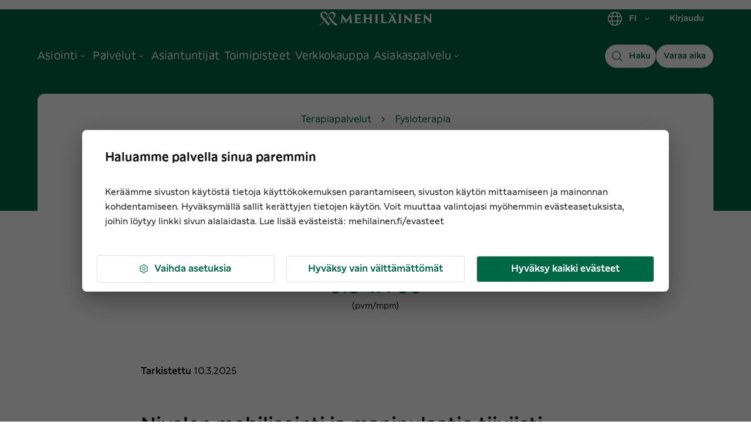

--- FILE ---
content_type: text/html; charset=utf-8
request_url: https://www.mehilainen.fi/terapiapalvelut/fysioterapia/nivelen-mobilisointi-ja-manipulaatio
body_size: 34818
content:
<!DOCTYPE html><html lang="fi"><head><meta charSet="utf-8"/><meta http-equiv="x-ua-compatible" content="ie=edge"/><meta name="viewport" content="width=device-width, initial-scale=1, shrink-to-fit=no"/><meta name="generator" content="Gatsby 5.14.0"/><meta name="MobileOptimized" content="width" data-gatsby-head="true"/><meta name="HandheldFriendly" content="true" data-gatsby-head="true"/><meta property="og:type" content="website" data-gatsby-head="true"/><meta name="twitter:card" content="summary_large_image" data-gatsby-head="true"/><meta name="twitter:creator" content="@MehilainenOy" data-gatsby-head="true"/><meta name="twitter:site" content="@MehilainenOy" data-gatsby-head="true"/><meta name="apple-itunes-app" content="app-id=1093796020, affiliate-data=myAffiliateData, app-argument=myURL" data-gatsby-head="true"/><meta name="msvalidate.01" content="8FD3B8FC94197327B728654F7CE3F7D6" data-gatsby-head="true"/><meta property="og:phone_number" content="010 414 00" data-gatsby-head="true"/><meta name="twitter:app:country" content="fi" data-gatsby-head="true"/><meta name="twitter:app:name:iphone" content="omamehilainen" data-gatsby-head="true"/><meta name="twitter:app:id:iphone" content="1093796020" data-gatsby-head="true"/><meta name="twitter:app:url:iphone" content="https://itunes.apple.com/fi/app/omamehilainen/id1093796020?ls=1&amp;mt=8" data-gatsby-head="true"/><meta name="twitter:app:name:googleplay" content="OmaMehiläinen" data-gatsby-head="true"/><meta name="twitter:app:id:googleplay" content="fi.mehilainen.mobileapp" data-gatsby-head="true"/><meta name="twitter:app:url:googleplay" content="https://play.google.com/store/apps/details?id=fi.mehilainen.mobileapp" data-gatsby-head="true"/><meta property="article:author" content="https://www.facebook.com/mehilainenoy/" data-gatsby-head="true"/><meta property="article:publisher" content="https://www.facebook.com/mehilainenoy/" data-gatsby-head="true"/><meta name="format-detection" content="telephone=no" data-gatsby-head="true"/><meta name="twitter:card" content="summary_large_image" data-gatsby-head="true"/><meta name="image" content="https://www.mehilainen.fi/static/1699270905838.9474084189/Nivelen%20mobilisointi%20ja%20manipulaatio.jpg" data-gatsby-head="true"/><meta name="description" content="Nivelen mobilisointi ja manipulaatio ovat osa manuaalista terapiaa. Mobilisaatiolla ja manipulaatiolla lisätään nivelten liikkuvuutta. Klikkaa ja varaa aika!" data-gatsby-head="true"/><meta property="og:url" content="https://www.mehilainen.fi/terapiapalvelut/fysioterapia/nivelen-mobilisointi-ja-manipulaatio" data-gatsby-head="true"/><meta property="og:title" content="Nivelen mobilisointi ja manipulaatio" data-gatsby-head="true"/><meta property="og:description" content="Nivelen mobilisointi ja manipulaatio ovat osa manuaalista terapiaa. Mobilisaatiolla ja manipulaatiolla lisätään nivelten liikkuvuutta. Klikkaa ja varaa aika!" data-gatsby-head="true"/><meta id="og-image" property="og:image" content="https://www.mehilainen.fi/static/1699270905838.9474084189/Nivelen%20mobilisointi%20ja%20manipulaatio.jpg" data-gatsby-head="true"/><meta name="twitter:url" content="https://www.mehilainen.fi/terapiapalvelut/fysioterapia/nivelen-mobilisointi-ja-manipulaatio" data-gatsby-head="true"/><meta name="twitter:title" content="Nivelen mobilisointi ja manipulaatio" data-gatsby-head="true"/><meta name="twitter:description" content="Nivelen mobilisointi ja manipulaatio ovat osa manuaalista terapiaa. Mobilisaatiolla ja manipulaatiolla lisätään nivelten liikkuvuutta. Klikkaa ja varaa aika!" data-gatsby-head="true"/><meta name="twitter:image" content="https://www.mehilainen.fi/static/1699270905838.9474084189/Nivelen%20mobilisointi%20ja%20manipulaatio.jpg" data-gatsby-head="true"/><meta name="twitter:image:alt" content="Nivelen mobilisointi ja manipulaatio" data-gatsby-head="true"/><meta name="addsearch-custom-field" data-type="keyword" content="pagePath=/terapiapalvelut/fysioterapia/nivelen-mobilisointi-ja-manipulaatio" data-gatsby-head="true"/><meta name="addsearch-custom-field" data-type="double" content="pageWeight=1" data-gatsby-head="true"/><meta name="addsearch-custom-field" data-type="keyword" content="breadcrumb=Terapiapalvelut &gt; Fysioterapia" data-gatsby-head="true"/><meta name="addsearch-custom-field" data-type="keyword" content="category=service" data-gatsby-head="true"/><meta name="addsearch-custom-field" data-type="text" content="pageTitle=Nivelen mobilisointi ja manipulaatio" data-gatsby-head="true"/><style data-href="/styles.e58e1d5a8b41e6f389f7.css" data-identity="gatsby-global-css">@font-face{font-display:swap;font-family:Meliva Headline;font-style:normal;font-weight:700;src:url(/fonts/meliva-headline/meliva-headline-Bold.woff2) format("woff2")}@font-face{font-display:swap;font-family:Meliva Headline;font-style:normal;font-weight:400;src:url(/fonts/meliva-headline/meliva-headline-Medium.woff2) format("woff2")}@font-face{font-display:swap;font-family:Meliva Sans;font-style:normal;font-weight:700;src:url(/fonts/meliva-sans/meliva-sans-Bold.woff2) format("woff2")}@font-face{font-display:swap;font-family:Meliva Sans;font-style:normal;font-weight:500;src:url(/fonts/meliva-sans/meliva-sans-Medium.woff2) format("woff2")}@font-face{font-display:swap;font-family:Meliva Sans;font-style:normal;font-weight:400;src:url(/fonts/meliva-sans/meliva-sans-Book.woff2) format("woff2")}</style><script data-gatsby="web-vitals-polyfill">
              !function(){var e,t,n,i,r={passive:!0,capture:!0},a=new Date,o=function(){i=[],t=-1,e=null,f(addEventListener)},c=function(i,r){e||(e=r,t=i,n=new Date,f(removeEventListener),u())},u=function(){if(t>=0&&t<n-a){var r={entryType:"first-input",name:e.type,target:e.target,cancelable:e.cancelable,startTime:e.timeStamp,processingStart:e.timeStamp+t};i.forEach((function(e){e(r)})),i=[]}},s=function(e){if(e.cancelable){var t=(e.timeStamp>1e12?new Date:performance.now())-e.timeStamp;"pointerdown"==e.type?function(e,t){var n=function(){c(e,t),a()},i=function(){a()},a=function(){removeEventListener("pointerup",n,r),removeEventListener("pointercancel",i,r)};addEventListener("pointerup",n,r),addEventListener("pointercancel",i,r)}(t,e):c(t,e)}},f=function(e){["mousedown","keydown","touchstart","pointerdown"].forEach((function(t){return e(t,s,r)}))},p="hidden"===document.visibilityState?0:1/0;addEventListener("visibilitychange",(function e(t){"hidden"===document.visibilityState&&(p=t.timeStamp,removeEventListener("visibilitychange",e,!0))}),!0);o(),self.webVitals={firstInputPolyfill:function(e){i.push(e),u()},resetFirstInputPolyfill:o,get firstHiddenTime(){return p}}}();
            </script><script>window.dataLayer = window.dataLayer || [];window.dataLayer.push({"platform":"gatsby"}); (function(w,d,s,l,i){w[l]=w[l]||[];w[l].push({'gtm.start': new Date().getTime(),event:'gtm.js'});var f=d.getElementsByTagName(s)[0], j=d.createElement(s),dl=l!='dataLayer'?'&l='+l:'';j.async=true;j.src= 'https://analytics.mehilainen.fi/gtm.js?id='+i+dl+'';f.parentNode.insertBefore(j,f); })(window,document,'script','dataLayer', 'GTM-TT6ZSK2');</script><link rel="sitemap" type="application/xml" href="/sitemap-index.xml"/><style>.gatsby-image-wrapper{position:relative;overflow:hidden}.gatsby-image-wrapper picture.object-fit-polyfill{position:static!important}.gatsby-image-wrapper img{bottom:0;height:100%;left:0;margin:0;max-width:none;padding:0;position:absolute;right:0;top:0;width:100%;object-fit:cover}.gatsby-image-wrapper [data-main-image]{opacity:0;transform:translateZ(0);transition:opacity .25s linear;will-change:opacity}.gatsby-image-wrapper-constrained{display:inline-block;vertical-align:top}</style><noscript><style>.gatsby-image-wrapper noscript [data-main-image]{opacity:1!important}.gatsby-image-wrapper [data-placeholder-image]{opacity:0!important}</style></noscript><script type="module">const e="undefined"!=typeof HTMLImageElement&&"loading"in HTMLImageElement.prototype;e&&document.body.addEventListener("load",(function(e){const t=e.target;if(void 0===t.dataset.mainImage)return;if(void 0===t.dataset.gatsbyImageSsr)return;let a=null,n=t;for(;null===a&&n;)void 0!==n.parentNode.dataset.gatsbyImageWrapper&&(a=n.parentNode),n=n.parentNode;const o=a.querySelector("[data-placeholder-image]"),r=new Image;r.src=t.currentSrc,r.decode().catch((()=>{})).then((()=>{t.style.opacity=1,o&&(o.style.opacity=0,o.style.transition="opacity 500ms linear")}))}),!0);</script><link rel="preconnect" href="https://media.mehilainen.fi"/><link rel="preload" href="/fonts/meliva-headline/meliva-headline-Bold.woff2" as="font" type="font/woff2" crossorigin="anonymous"/><link rel="preload" href="/fonts/meliva-headline/meliva-headline-Regular.woff2" as="font" type="font/woff2" crossorigin="anonymous"/><link rel="preload" href="/fonts/meliva-headline/meliva-headline-Medium.woff2" as="font" type="font/woff2" crossorigin="anonymous"/><link rel="preload" href="/fonts/meliva-sans/meliva-sans-Bold.woff2" as="font" type="font/woff2" crossorigin="anonymous"/><link rel="preload" href="/fonts/meliva-sans/meliva-sans-Book.woff2" as="font" type="font/woff2" crossorigin="anonymous"/><link rel="preload" href="/fonts/meliva-sans/meliva-sans-Medium.woff2" as="font" type="font/woff2" crossorigin="anonymous"/><link rel="preload" href="/fonts/meliva-sans/meliva-sans-Regular.woff2" as="font" type="font/woff2" crossorigin="anonymous"/><link rel="preload" href="https://europe-west1-hullaywgtpmwi.cloudfunctions.net" as="fetch" crossorigin="anonymous"/><link rel="preconnect" href="https://try.abtasty.com"/><script type="text/javascript" src="https://try.abtasty.com/b1772ab8da35a647cbc84c2f46c179df.js"></script><style data-emotion="css-global 1gcrz3x" data-gatsby-head="true">html{-webkit-font-smoothing:antialiased;-moz-osx-font-smoothing:grayscale;box-sizing:border-box;-webkit-text-size-adjust:100%;}*,*::before,*::after{box-sizing:inherit;}strong,b{font-weight:700;}body{margin:0;color:rgba(21,21,21,1);font-family:"Meliva Sans",Verdana,Geneva;font-weight:400;font-size:1rem;line-height:1.5;background-color:#fff;}@media print{body{background-color:#fff;}}body::backdrop{background-color:#fff;}</style><style data-emotion="css-global pzstqu" data-gatsby-head="true">html{font-size:16px;}body{color:rgba(21,21,21,1);font-family:'Meliva Sans','Verdana','Geneva',sans-serif;font-size:16px;font-style:normal;font-weight:400;line-height:1.7;letter-spacing:1.35px;}@media (max-width: 701px){body{font-size:14px;}}button{font-family:'Meliva Sans','Verdana','Geneva',sans-serif;}*,*::after,*::before{box-sizing:border-box;}*{box-sizing:border-box;font-family:'Meliva Sans','Verdana','Geneva',sans-serif;letter-spacing:0;}h1,h2,h3{word-break:break-word;}h1.text-align-center,h2.text-align-center,h3.text-align-center,p.text-align-center{text-align:center;}p{margin:15px 0;}strong,b{font-weight:600;}ul,ol{margin:15px 0;-webkit-padding-start:25px;padding-inline-start:25px;}ul li{list-style:disc;}ol li{list-style:decimal;padding-bottom:16px;}em{font-style:italic;}img,video{object-fit:contain;max-width:100%;max-height:100%;width:auto;height:auto;}</style><link rel="alternate" hrefLang="fi-fi" href="https://www.mehilainen.fi/terapiapalvelut/fysioterapia/nivelen-mobilisointi-ja-manipulaatio" data-gatsby-head="true"/><title data-gatsby-head="true">Nivelen mobilisointi ja manipulaatio | Mehiläinen</title><link rel="image_src" href="https://www.mehilainen.fi/static/1699270905838.9474084189/Nivelen%20mobilisointi%20ja%20manipulaatio.jpg" data-gatsby-head="true"/><link rel="canonical" href="https://www.mehilainen.fi/terapiapalvelut/fysioterapia/nivelen-mobilisointi-ja-manipulaatio" data-gatsby-head="true"/><script type="application/ld+json" data-gatsby-head="true">[
  {
    "@context": "https://schema.org",
    "@type": "FAQPage",
    "mainEntity": [
      {
        "@type": "Question",
        "name": "Mitä on nivelten mobilisointi?",
        "acceptedAnswer": {
          "@type": "Answer",
          "text": "Nivelten mobilisoinnissa tehdään toistuvia liikkeitä nivelen ääriasennossa parantaakseen sen liikkuvuutta. Voimaa ei kuitenkaan käytetä niin paljon, että ylitetään nivelen normaali liikerata.   Nivelten mobilisointi voi olla:    passiivista eli terapeutti tekee hoidon käsin ja asiakas on passiivisesti hoidon aikana , aktiivista eli asiakkaan itsensä suorittamaa, jolloin terapeutti voi avustaa käsin lisäämällä tai vastustamalla liikettä"
        }
      },
      {
        "@type": "Question",
        "name": "Mitä on nivelten manipulaatio?",
        "acceptedAnswer": {
          "@type": "Answer",
          "text": "Manipulaatiohoidossa terapeutti käsittelee liikkuvuudeltaan rajoittunutta niveltä tai selkärangan nikamaa nopealla liikkeellä.   Nivel viedään ensin passiivisesti sen ääriasentoon, jonka jälkeen niveleen kohdistetaan yksittäinen voimaimpulssi. Nivelestä kuuluu usein napsahtava ääni, joka tulee nivelnesteeseen syntyvästä ilmakuplasta."
        }
      },
      {
        "@type": "Question",
        "name": "Mitä on nivelten hermoston eli neuraalikudoksen mobilisointi?",
        "acceptedAnswer": {
          "@type": "Answer",
          "text": "Hermoston eli neuraalikudoksen mobilisoinnissa hermokudosta elvytetään kehon ja raajojen pumppaavia liikkeitä hyödyntämällä.   Hoidoilla vaikutetaan hermoston verenkiertoon ja aineenvaihduntaan sekä mekaanisesti sen liukumiseen."
        }
      },
      {
        "@type": "Question",
        "name": "Mihin nivelten mobilisointi auttaa?",
        "acceptedAnswer": {
          "@type": "Answer",
          "text": "Mobilisoinnilla lisätään nivelten liikkuvuutta ja ehkäistään kehittyviä liikerajoituksia."
        }
      },
      {
        "@type": "Question",
        "name": "Mihin nivelten manipulaatio auttaa?",
        "acceptedAnswer": {
          "@type": "Answer",
          "text": "Manipulaatiolla saadaan usein varsin nopeita tuloksia liikkuvuuden paranemisen ja kipujen helpottamisen suhteen.   Manipulaatiohoito parantaa liikerajoitteisen nivelen liikkuvuutta ja lievittää nivelen toimintahäiriöön liittyvää kipua."
        }
      },
      {
        "@type": "Question",
        "name": "Ketkä tekevät nivelen mobilisointia ja manipulaatiota?",
        "acceptedAnswer": {
          "@type": "Answer",
          "text": "Useampi eri ammattilainen käyttää hoitomenetelmänä nivelen mobilisointia ja manipulaatiota. Manuaalista terapiaa menetelmänä käyttää muun muassa: fysioterapeutti OMT-fysioterapeutti osteopaattinaprapaatti kiropraktikko"
        }
      },
      {
        "@type": "Question",
        "name": "Paljonko mobilisointi tai manipulaatio maksaa?",
        "acceptedAnswer": {
          "@type": "Answer",
          "text": "Useampi ammattilaisemme käyttää manuaalisen terapian menetelminä nivelten mobilisointia ja manipulaatiota. Verkkoajanvarauksestamme näet kunkin terapeutin hinta-arvion valitusta palvelusta.   Tutustu hinnastoomme ja joustaviin maksutapoihimme, joiden avulla hoito on mahdollista toteuttaa erilaisissa elämäntilanteissa.    Jos olet vakuutus- tai työterveysasiakas, tarkistathan lähetteen tarpeen vakuutusyhtiöstäsi tai työterveydestäsi."
        }
      }
    ]
  },
  {
    "@context": "https://schema.org",
    "@type": "Article",
    "mainEntityOfPage": {
      "@type": "WebPage",
      "@id": "/terapiapalvelut/fysioterapia/nivelen-mobilisointi-ja-manipulaatio"
    },
    "author": {
      "@type": "Organization",
      "name": "Mehiläinen",
      "url": "https://www.mehilainen.fi/"
    },
    "image": "/static/1699270905838.9474084189/Nivelen mobilisointi ja manipulaatio.jpg",
    "headline": "Nivelen mobilisointi ja manipulaatio",
    "description": "Nivelen mobilisointi ja manipulaatio ovat osa manuaalista terapiaa. Mobilisaatiolla ja manipulaatiolla lisätään nivelten liikkuvuutta. Klikkaa ja varaa aika!",
    "datePublished": "2023-10-05T09:59:10+00:00",
    "dateModified": "2025-03-10T00:00:00.000Z"
  }
]</script><script type="application/ld+json" data-gatsby-head="true">{
  "@context": "https://schema.org",
  "@type": "BreadcrumbList",
  "itemListElement": [
    {
      "@type": "ListItem",
      "position": 1,
      "name": "Etusivu",
      "item": "https://www.mehilainen.fi/"
    },
    {
      "@type": "ListItem",
      "position": 2,
      "name": "Terapiapalvelut",
      "item": "https://www.mehilainen.fi/terapiapalvelut"
    },
    {
      "@type": "ListItem",
      "position": 3,
      "name": "Fysioterapia",
      "item": "https://www.mehilainen.fi/terapiapalvelut/fysioterapia"
    },
    {
      "@type": "ListItem",
      "position": 4,
      "name": "Nivelen mobilisointi ja manipulaatio",
      "item": "https://www.mehilainen.fi/terapiapalvelut/fysioterapia/nivelen-mobilisointi-ja-manipulaatio"
    }
  ]
}</script></head><body><noscript><iframe src="https://analytics.mehilainen.fi/ns.html?id=GTM-TT6ZSK2" height="0" width="0" style="display: none; visibility: hidden" aria-hidden="true"></iframe></noscript><div id="___gatsby"><style data-emotion="css-global 1gcrz3x">html{-webkit-font-smoothing:antialiased;-moz-osx-font-smoothing:grayscale;box-sizing:border-box;-webkit-text-size-adjust:100%;}*,*::before,*::after{box-sizing:inherit;}strong,b{font-weight:700;}body{margin:0;color:rgba(21,21,21,1);font-family:"Meliva Sans",Verdana,Geneva;font-weight:400;font-size:1rem;line-height:1.5;background-color:#fff;}@media print{body{background-color:#fff;}}body::backdrop{background-color:#fff;}</style><style data-emotion="css-global pzstqu">html{font-size:16px;}body{color:rgba(21,21,21,1);font-family:'Meliva Sans','Verdana','Geneva',sans-serif;font-size:16px;font-style:normal;font-weight:400;line-height:1.7;letter-spacing:1.35px;}@media (max-width: 701px){body{font-size:14px;}}button{font-family:'Meliva Sans','Verdana','Geneva',sans-serif;}*,*::after,*::before{box-sizing:border-box;}*{box-sizing:border-box;font-family:'Meliva Sans','Verdana','Geneva',sans-serif;letter-spacing:0;}h1,h2,h3{word-break:break-word;}h1.text-align-center,h2.text-align-center,h3.text-align-center,p.text-align-center{text-align:center;}p{margin:15px 0;}strong,b{font-weight:600;}ul,ol{margin:15px 0;-webkit-padding-start:25px;padding-inline-start:25px;}ul li{list-style:disc;}ol li{list-style:decimal;padding-bottom:16px;}em{font-style:italic;}img,video{object-fit:contain;max-width:100%;max-height:100%;width:auto;height:auto;}</style><!--$--><div style="outline:none" tabindex="-1" id="gatsby-focus-wrapper"><style data-emotion="css 1cnaz2c">.css-1cnaz2c{background-color:rgba(249,249,249,1);}</style><div class="MuiBox-root css-1cnaz2c"><style data-emotion="css zam6wf">.css-zam6wf{width:100%;margin-left:auto;box-sizing:border-box;margin-right:auto;}@media (min-width:1920px){.css-zam6wf{max-width:1920px;}}</style><div class="MuiContainer-root MuiContainer-maxWidthMax MuiContainer-disableGutters css-zam6wf"><style data-emotion="css j02ut5">.css-j02ut5{background-color:white;position:relative;}@media (min-width:0px){.css-j02ut5{border-left:0px solid;border-right:0px solid;border-color:none;}}@media (min-width:1920px){.css-j02ut5{border-left:1px solid;border-right:1px solid;border-color:rgba(221,221,221,1);}}</style><div class="MuiBox-root css-j02ut5"><style data-emotion="css 19m3nua">.css-19m3nua{-webkit-text-decoration:none;text-decoration:none;color:rgba(0,104,69,1);text-decoration-color:rgba(0,104,69,1);cursor:pointer;-webkit-transition:color 150ms ease-in;transition:color 150ms ease-in;background:#ffffff;text-align:center;padding-top:20px;color:#fff;position:absolute;-webkit-transform:translateY(0%);-moz-transform:translateY(0%);-ms-transform:translateY(0%);transform:translateY(0%);z-index:-1000;width:1px;height:1px;overflow:hidden;}.css-19m3nua:hover{color:rgba(17,85,58,1);}.css-19m3nua:active{color:rgba(0,104,69,1);}.css-19m3nua:focus-visible{outline-color:rgba(0,85,143,1);outline-width:1px;outline-style:solid;box-shadow:unset!important;outline-offset:4px;}.css-19m3nua.white{color:white;text-decoration-color:white;}.css-19m3nua.white:hover{color:white;}.css-19m3nua.white:hover::after{background-color:white;}.css-19m3nua.white:focus-visible{outline-color:white;outline-width:1px;outline-style:solid;box-shadow:unset!important;outline-offset:4px;}.css-19m3nua.white::after{background-color:white;}.css-19m3nua:focus,.css-19m3nua:focus-visible{width:100%;color:rgba(0,104,69,1);height:56px;-webkit-transform:translateY(-100%);-moz-transform:translateY(-100%);-ms-transform:translateY(-100%);transform:translateY(-100%);top:56px;z-index:10000;border:solid 3px;border-color:rgba(0,85,143,1);outline:none;}</style><style data-emotion="css dft0gw">.css-dft0gw{margin:0;font:inherit;line-height:inherit;letter-spacing:inherit;color:rgba(0,104,69,1);-webkit-text-decoration:none;text-decoration:none;color:rgba(0,104,69,1);text-decoration-color:rgba(0,104,69,1);cursor:pointer;-webkit-transition:color 150ms ease-in;transition:color 150ms ease-in;background:#ffffff;text-align:center;padding-top:20px;color:#fff;position:absolute;-webkit-transform:translateY(0%);-moz-transform:translateY(0%);-ms-transform:translateY(0%);transform:translateY(0%);z-index:-1000;width:1px;height:1px;overflow:hidden;}.css-dft0gw:hover{color:rgba(17,85,58,1);}.css-dft0gw:active{color:rgba(0,104,69,1);}.css-dft0gw:focus-visible{outline-color:rgba(0,85,143,1);outline-width:1px;outline-style:solid;box-shadow:unset!important;outline-offset:4px;}.css-dft0gw.white{color:white;text-decoration-color:white;}.css-dft0gw.white:hover{color:white;}.css-dft0gw.white:hover::after{background-color:white;}.css-dft0gw.white:focus-visible{outline-color:white;outline-width:1px;outline-style:solid;box-shadow:unset!important;outline-offset:4px;}.css-dft0gw.white::after{background-color:white;}.css-dft0gw:focus,.css-dft0gw:focus-visible{width:100%;color:rgba(0,104,69,1);height:56px;-webkit-transform:translateY(-100%);-moz-transform:translateY(-100%);-ms-transform:translateY(-100%);transform:translateY(-100%);top:56px;z-index:10000;border:solid 3px;border-color:rgba(0,85,143,1);outline:none;}</style><a class="MuiTypography-root MuiTypography-inherit MuiLink-root MuiLink-underlineNone css-dft0gw" href="#main" target="_self">Siirry sisältöön</a><div data-nosnippet="true" data-addsearch="exclude"></div><style data-emotion="css 1lnqmpm">.css-1lnqmpm{display:-webkit-box;display:-webkit-flex;display:-ms-flexbox;display:flex;-webkit-flex-direction:column;-ms-flex-direction:column;flex-direction:column;width:100%;box-sizing:border-box;-webkit-flex-shrink:0;-ms-flex-negative:0;flex-shrink:0;position:static;--AppBar-background:rgba(0,104,69,1);--AppBar-color:#fff;background-color:var(--AppBar-background);color:var(--AppBar-color);-webkit-transition:background 300ms cubic-bezier(0.4, 0, 0.2, 1) 0ms;transition:background 300ms cubic-bezier(0.4, 0, 0.2, 1) 0ms;background:transparent;position:relative;z-index:999;border-bottom:1px solid none;}@media (min-width:0px){.css-1lnqmpm{height:56px;}}@media (min-width:600px){.css-1lnqmpm{height:64px;}}@media (min-width:900px){.css-1lnqmpm{height:128px;}}</style><style data-emotion="css 5h5dhp">.css-5h5dhp{background-color:#fff;color:rgba(21,21,21,1);-webkit-transition:box-shadow 300ms cubic-bezier(0.4, 0, 0.2, 1) 0ms;transition:box-shadow 300ms cubic-bezier(0.4, 0, 0.2, 1) 0ms;box-shadow:var(--Paper-shadow);background-image:var(--Paper-overlay);display:-webkit-box;display:-webkit-flex;display:-ms-flexbox;display:flex;-webkit-flex-direction:column;-ms-flex-direction:column;flex-direction:column;width:100%;box-sizing:border-box;-webkit-flex-shrink:0;-ms-flex-negative:0;flex-shrink:0;position:static;--AppBar-background:rgba(0,104,69,1);--AppBar-color:#fff;background-color:var(--AppBar-background);color:var(--AppBar-color);-webkit-transition:background 300ms cubic-bezier(0.4, 0, 0.2, 1) 0ms;transition:background 300ms cubic-bezier(0.4, 0, 0.2, 1) 0ms;background:transparent;position:relative;z-index:999;border-bottom:1px solid none;}@media (min-width:0px){.css-5h5dhp{height:56px;}}@media (min-width:600px){.css-5h5dhp{height:64px;}}@media (min-width:900px){.css-5h5dhp{height:128px;}}</style><header class="MuiPaper-root MuiPaper-elevation MuiPaper-elevation0 MuiAppBar-root MuiAppBar-colorPrimary MuiAppBar-positionStatic css-5h5dhp" style="--Paper-shadow:none"><style data-emotion="css 13tqxrv">@media (min-width:0px){.css-13tqxrv{display:none;}}@media (min-width:900px){.css-13tqxrv{display:block;}}</style><div class="MuiBox-root css-13tqxrv"><style data-emotion="css 18kqloq">.css-18kqloq{width:100%;margin-left:auto;box-sizing:border-box;margin-right:auto;padding-left:16px;padding-right:16px;width:100%;}@media (min-width:600px){.css-18kqloq{padding-left:24px;padding-right:24px;}}@media (min-width:0px){.css-18kqloq{padding-left:16px;padding-right:16px;}}@media (min-width:600px){.css-18kqloq{padding-left:24px;padding-right:24px;}}@media (min-width:900px){.css-18kqloq{padding-left:32px;padding-right:32px;}}@media (min-width:1200px){.css-18kqloq{padding-left:64px;padding-right:64px;}}@media (min-width:1536px){.css-18kqloq{padding-left:128px;padding-right:128px;}}@media (min-width:1920px){.css-18kqloq{padding-left:152px;padding-right:152px;}}</style><div class="MuiContainer-root css-18kqloq"><style data-emotion="css xshbem">.css-xshbem{position:relative;display:-webkit-box;display:-webkit-flex;display:-ms-flexbox;display:flex;-webkit-align-items:center;-webkit-box-align:center;-ms-flex-align:center;align-items:center;min-height:56px;-webkit-box-pack:justify;-webkit-justify-content:space-between;justify-content:space-between;}@media (min-width:0px){@media (orientation: landscape){.css-xshbem{min-height:48px;}}}@media (min-width:600px){.css-xshbem{min-height:64px;}}</style><div class="MuiToolbar-root MuiToolbar-regular css-xshbem"><style data-emotion="css qa5w8d">.css-qa5w8d{display:-webkit-box;display:-webkit-flex;display:-ms-flexbox;display:flex;-webkit-flex:1 1 33%;-ms-flex:1 1 33%;flex:1 1 33%;}</style><div class="MuiBox-root css-qa5w8d"><nav class="MuiBox-root css-0"></nav></div><style data-emotion="css 9a5dmo">.css-9a5dmo{-webkit-flex:1 1 auto;-ms-flex:1 1 auto;flex:1 1 auto;display:-webkit-box;display:-webkit-flex;display:-ms-flexbox;display:flex;-webkit-align-items:center;-webkit-box-align:center;-ms-flex-align:center;align-items:center;-webkit-box-pack:center;-ms-flex-pack:center;-webkit-justify-content:center;justify-content:center;}</style><div class="MuiBox-root css-9a5dmo"><style data-emotion="css 1jkrlt4">.css-1jkrlt4{-webkit-text-decoration:underline;text-decoration:underline;text-decoration-color:var(--Link-underlineColor);--Link-underlineColor:rgba(0, 104, 69, 0.4);color:rgba(0,104,69,1);text-decoration-color:rgba(0,104,69,1);cursor:pointer;-webkit-transition:color 150ms ease-in;transition:color 150ms ease-in;}.css-1jkrlt4:hover{text-decoration-color:inherit;}.css-1jkrlt4:hover{color:rgba(17,85,58,1);}.css-1jkrlt4:active{color:rgba(0,104,69,1);}.css-1jkrlt4:focus-visible{outline-color:rgba(0,85,143,1);outline-width:1px;outline-style:solid;box-shadow:unset!important;outline-offset:4px;}.css-1jkrlt4.white{color:white;text-decoration-color:white;}.css-1jkrlt4.white:hover{color:white;}.css-1jkrlt4.white:hover::after{background-color:white;}.css-1jkrlt4.white:focus-visible{outline-color:white;outline-width:1px;outline-style:solid;box-shadow:unset!important;outline-offset:4px;}.css-1jkrlt4.white::after{background-color:white;}</style><style data-emotion="css lol753">.css-lol753{margin:0;font:inherit;line-height:inherit;letter-spacing:inherit;color:rgba(0,104,69,1);-webkit-text-decoration:underline;text-decoration:underline;text-decoration-color:var(--Link-underlineColor);--Link-underlineColor:rgba(0, 104, 69, 0.4);color:rgba(0,104,69,1);text-decoration-color:rgba(0,104,69,1);cursor:pointer;-webkit-transition:color 150ms ease-in;transition:color 150ms ease-in;}.css-lol753:hover{text-decoration-color:inherit;}.css-lol753:hover{color:rgba(17,85,58,1);}.css-lol753:active{color:rgba(0,104,69,1);}.css-lol753:focus-visible{outline-color:rgba(0,85,143,1);outline-width:1px;outline-style:solid;box-shadow:unset!important;outline-offset:4px;}.css-lol753.white{color:white;text-decoration-color:white;}.css-lol753.white:hover{color:white;}.css-lol753.white:hover::after{background-color:white;}.css-lol753.white:focus-visible{outline-color:white;outline-width:1px;outline-style:solid;box-shadow:unset!important;outline-offset:4px;}.css-lol753.white::after{background-color:white;}</style><a class="MuiTypography-root MuiTypography-inherit MuiLink-root MuiLink-underlineAlways css-lol753" role="link" aria-label="Siirry henkilöasiakkaiden etusivulle" href="/"><img src="[data-uri]" alt="Mehilainen logo" style="width:192px;vertical-align:middle"/></a></div><style data-emotion="css 1bhfche">.css-1bhfche{-webkit-flex:1 1 33%;-ms-flex:1 1 33%;flex:1 1 33%;display:-webkit-box;display:-webkit-flex;display:-ms-flexbox;display:flex;-webkit-box-pack:end;-ms-flex-pack:end;-webkit-justify-content:flex-end;justify-content:flex-end;}</style><div class="MuiBox-root css-1bhfche"><style data-emotion="css k008qs">.css-k008qs{display:-webkit-box;display:-webkit-flex;display:-ms-flexbox;display:flex;}</style><div class="MuiBox-root css-k008qs"><style data-emotion="css vxcmzt">.css-vxcmzt{display:-webkit-inline-box;display:-webkit-inline-flex;display:-ms-inline-flexbox;display:inline-flex;}</style><nav class="MuiBox-root css-vxcmzt" aria-label="Valitse kieli"><style data-emotion="css 1wxjlvw">.css-1wxjlvw{font-family:"Meliva Sans",Verdana,Geneva;font-weight:500;font-size:0.875rem;line-height:1.75;letter-spacing:0.02857em;text-transform:none;min-width:64px;padding:6px 16px;border:0;border-radius:8px;-webkit-transition:background-color 250ms cubic-bezier(0.4, 0, 0.2, 1) 0ms,box-shadow 250ms cubic-bezier(0.4, 0, 0.2, 1) 0ms,border-color 250ms cubic-bezier(0.4, 0, 0.2, 1) 0ms,color 250ms cubic-bezier(0.4, 0, 0.2, 1) 0ms;transition:background-color 250ms cubic-bezier(0.4, 0, 0.2, 1) 0ms,box-shadow 250ms cubic-bezier(0.4, 0, 0.2, 1) 0ms,border-color 250ms cubic-bezier(0.4, 0, 0.2, 1) 0ms,color 250ms cubic-bezier(0.4, 0, 0.2, 1) 0ms;--variant-textColor:rgba(0,104,69,1);--variant-outlinedColor:rgba(0,104,69,1);--variant-outlinedBorder:rgba(0, 104, 69, 0.5);--variant-containedColor:#fff;--variant-containedBg:rgba(0,104,69,1);-webkit-transition:background-color 250ms cubic-bezier(0.4, 0, 0.2, 1) 0ms,box-shadow 250ms cubic-bezier(0.4, 0, 0.2, 1) 0ms,border-color 250ms cubic-bezier(0.4, 0, 0.2, 1) 0ms;transition:background-color 250ms cubic-bezier(0.4, 0, 0.2, 1) 0ms,box-shadow 250ms cubic-bezier(0.4, 0, 0.2, 1) 0ms,border-color 250ms cubic-bezier(0.4, 0, 0.2, 1) 0ms;color:#FFFFFF;letter-spacing:inherit;border-radius:4px;line-height:100%;padding:13px 16px;font-size:14px;color:rgba(0,104,69,1);padding-top:3px;padding-bottom:3px;padding-left:16px;padding-right:16px;}.css-1wxjlvw:hover{-webkit-text-decoration:none;text-decoration:none;}.css-1wxjlvw.Mui-disabled{color:rgba(0, 0, 0, 0.26);}@media (hover: hover){.css-1wxjlvw:hover{--variant-containedBg:rgba(34,66,46,1);--variant-textBg:rgba(0, 104, 69, 0.04);--variant-outlinedBorder:rgba(0,104,69,1);--variant-outlinedBg:rgba(0, 104, 69, 0.04);}}.css-1wxjlvw.MuiButton-loading{color:transparent;}.css-1wxjlvw:hover{background-color:rgba(255,255,255,0.05);}.css-1wxjlvw.active{color:rgba(34,66,46,1);}.css-1wxjlvw.MuiButton-root{color:#fff;}.css-1wxjlvw.Mui-focusVisible{outline-color:#fff;}.css-1wxjlvw.round{border-radius:99px;}.css-1wxjlvw .MuiButton-startIcon>*:nth-of-type(1){font-size:32px;}</style><style data-emotion="css icz9ca">.css-icz9ca{display:-webkit-inline-box;display:-webkit-inline-flex;display:-ms-inline-flexbox;display:inline-flex;-webkit-align-items:center;-webkit-box-align:center;-ms-flex-align:center;align-items:center;-webkit-box-pack:center;-ms-flex-pack:center;-webkit-justify-content:center;justify-content:center;position:relative;box-sizing:border-box;-webkit-tap-highlight-color:transparent;background-color:transparent;outline:0;border:0;margin:0;border-radius:0;padding:0;cursor:pointer;-webkit-user-select:none;-moz-user-select:none;-ms-user-select:none;user-select:none;vertical-align:middle;-moz-appearance:none;-webkit-appearance:none;-webkit-text-decoration:none;text-decoration:none;color:inherit;color:#fff;font-family:"Meliva Sans",Verdana,Geneva;font-weight:500;font-size:0.875rem;line-height:1.75;letter-spacing:0.02857em;text-transform:none;min-width:64px;padding:6px 16px;border:0;border-radius:8px;-webkit-transition:background-color 250ms cubic-bezier(0.4, 0, 0.2, 1) 0ms,box-shadow 250ms cubic-bezier(0.4, 0, 0.2, 1) 0ms,border-color 250ms cubic-bezier(0.4, 0, 0.2, 1) 0ms,color 250ms cubic-bezier(0.4, 0, 0.2, 1) 0ms;transition:background-color 250ms cubic-bezier(0.4, 0, 0.2, 1) 0ms,box-shadow 250ms cubic-bezier(0.4, 0, 0.2, 1) 0ms,border-color 250ms cubic-bezier(0.4, 0, 0.2, 1) 0ms,color 250ms cubic-bezier(0.4, 0, 0.2, 1) 0ms;--variant-textColor:rgba(0,104,69,1);--variant-outlinedColor:rgba(0,104,69,1);--variant-outlinedBorder:rgba(0, 104, 69, 0.5);--variant-containedColor:#fff;--variant-containedBg:rgba(0,104,69,1);-webkit-transition:background-color 250ms cubic-bezier(0.4, 0, 0.2, 1) 0ms,box-shadow 250ms cubic-bezier(0.4, 0, 0.2, 1) 0ms,border-color 250ms cubic-bezier(0.4, 0, 0.2, 1) 0ms;transition:background-color 250ms cubic-bezier(0.4, 0, 0.2, 1) 0ms,box-shadow 250ms cubic-bezier(0.4, 0, 0.2, 1) 0ms,border-color 250ms cubic-bezier(0.4, 0, 0.2, 1) 0ms;color:#FFFFFF;letter-spacing:inherit;border-radius:4px;line-height:100%;padding:13px 16px;font-size:14px;color:rgba(0,104,69,1);padding-top:3px;padding-bottom:3px;padding-left:16px;padding-right:16px;}.css-icz9ca::-moz-focus-inner{border-style:none;}.css-icz9ca.Mui-disabled{pointer-events:none;cursor:default;}@media print{.css-icz9ca{-webkit-print-color-adjust:exact;color-adjust:exact;}}.css-icz9ca:hover{background-color:rgba(255,255,255,0.05);}.css-icz9ca.Mui-focusVisible{outline-color:#fff;}.css-icz9ca:focus-visible{outline-color:rgba(0,85,143,1);outline-width:1px;outline-style:solid;box-shadow:unset!important;outline-offset:4px;}.css-icz9ca:hover{-webkit-text-decoration:none;text-decoration:none;}.css-icz9ca.Mui-disabled{color:rgba(0, 0, 0, 0.26);}@media (hover: hover){.css-icz9ca:hover{--variant-containedBg:rgba(34,66,46,1);--variant-textBg:rgba(0, 104, 69, 0.04);--variant-outlinedBorder:rgba(0,104,69,1);--variant-outlinedBg:rgba(0, 104, 69, 0.04);}}.css-icz9ca.MuiButton-loading{color:transparent;}.css-icz9ca:hover{background-color:rgba(255,255,255,0.05);}.css-icz9ca.active{color:rgba(34,66,46,1);}.css-icz9ca.MuiButton-root{color:#fff;}.css-icz9ca.Mui-focusVisible{outline-color:#fff;}.css-icz9ca.round{border-radius:99px;}.css-icz9ca .MuiButton-startIcon>*:nth-of-type(1){font-size:32px;}</style><button class="MuiButtonBase-root MuiButton-root MuiButton-transparent MuiButton-transparentPrimary MuiButton-sizeMedium MuiButton-transparentSizeMedium MuiButton-colorPrimary MuiButton-root MuiButton-transparent MuiButton-transparentPrimary MuiButton-sizeMedium MuiButton-transparentSizeMedium MuiButton-colorPrimary round css-icz9ca" tabindex="0" type="button" aria-haspopup="true"><style data-emotion="css cveorv">.css-cveorv{display:inherit;margin-right:8px;margin-left:-4px;}.css-cveorv>*:nth-of-type(1){font-size:20px;}</style><span class="MuiButton-icon MuiButton-startIcon MuiButton-iconSizeMedium css-cveorv"><style data-emotion="css 1gptr62">.css-1gptr62{-webkit-user-select:none;-moz-user-select:none;-ms-user-select:none;user-select:none;width:1em;height:1em;display:inline-block;-webkit-flex-shrink:0;-ms-flex-negative:0;flex-shrink:0;-webkit-transition:fill 200ms cubic-bezier(0.4, 0, 0.2, 1) 0ms;transition:fill 200ms cubic-bezier(0.4, 0, 0.2, 1) 0ms;fill:currentColor;font-size:1.25rem;vertical-align:sub;}</style><svg class="MuiSvgIcon-root MuiSvgIcon-fontSizeSmall css-1gptr62" focusable="false" aria-hidden="true" viewBox="0 0 16 16"><path d="M8 2C4.69 2 2 4.69 2 8C2 11.31 4.69 14 8 14C11.31 14 14 11.31 14 8C14 4.69 11.31 2 8 2ZM12.67 5.68H10.68C10.46 4.6 10.1 3.69 9.63 3.04C10.96 3.48 12.06 4.44 12.67 5.68ZM10.13 8C10.13 8.55 10.09 9.07 10.03 9.55H5.98C5.91 9.07 5.87 8.55 5.87 8C5.87 7.45 5.91 6.93 5.98 6.45H10.03C10.09 6.93 10.13 7.45 10.13 8ZM8 2.77C8.65 2.77 9.49 3.84 9.89 5.68H6.11C6.51 3.84 7.35 2.77 8 2.77ZM6.37 3.04C5.91 3.69 5.54 4.6 5.32 5.68H3.33C3.94 4.44 5.04 3.48 6.37 3.04ZM2.77 8C2.77 7.46 2.86 6.94 3.01 6.45H5.2C5.14 6.95 5.1 7.46 5.1 8C5.1 8.54 5.13 9.05 5.2 9.55H3.01C2.86 9.06 2.77 8.54 2.77 8ZM3.33 10.32H5.32C5.54 11.4 5.9 12.31 6.37 12.96C5.04 12.52 3.94 11.56 3.33 10.32ZM8 13.23C7.35 13.23 6.51 12.16 6.11 10.32H9.89C9.49 12.16 8.65 13.23 8 13.23ZM9.63 12.96C10.09 12.31 10.46 11.4 10.68 10.32H12.67C12.06 11.56 10.96 12.52 9.63 12.96ZM10.8 9.55C10.86 9.05 10.9 8.54 10.9 8C10.9 7.46 10.87 6.95 10.8 6.45H12.99C13.14 6.94 13.23 7.46 13.23 8C13.23 8.54 13.14 9.06 12.99 9.55H10.8Z"></path></svg></span>FI<style data-emotion="css 1g78ho2">.css-1g78ho2{display:inherit;margin-right:-4px;margin-left:8px;}.css-1g78ho2>*:nth-of-type(1){font-size:20px;}</style><span class="MuiButton-icon MuiButton-endIcon MuiButton-iconSizeMedium css-1g78ho2"><style data-emotion="css 2qzqul">.css-2qzqul{-webkit-user-select:none;-moz-user-select:none;-ms-user-select:none;user-select:none;width:1em;height:1em;display:inline-block;-webkit-flex-shrink:0;-ms-flex-negative:0;flex-shrink:0;-webkit-transition:fill 200ms cubic-bezier(0.4, 0, 0.2, 1) 0ms;transition:fill 200ms cubic-bezier(0.4, 0, 0.2, 1) 0ms;fill:currentColor;font-size:1.5rem;vertical-align:sub;}</style><svg class="MuiSvgIcon-root MuiSvgIcon-fontSizeMedium css-2qzqul" focusable="false" aria-hidden="true" viewBox="0 0 16 16"><path d="M7.8 9.66L5.08 6.9C4.97 6.79 4.97 6.61 5.08 6.5L5.25 6.34C5.36 6.23 5.54 6.23 5.65 6.34L8 8.73L10.35 6.34C10.46 6.23 10.64 6.23 10.75 6.34L10.92 6.51C11.03 6.62 11.03 6.79 10.92 6.9L8.2 9.66C8.09 9.77 7.91 9.77 7.8 9.66Z"></path></svg></span></button></nav><style data-emotion="css 3onsfi">.css-3onsfi{font-family:"Meliva Sans",Verdana,Geneva;font-weight:500;font-size:0.875rem;line-height:1.75;letter-spacing:0.02857em;text-transform:none;min-width:64px;padding:6px 16px;border:0;border-radius:8px;-webkit-transition:background-color 250ms cubic-bezier(0.4, 0, 0.2, 1) 0ms,box-shadow 250ms cubic-bezier(0.4, 0, 0.2, 1) 0ms,border-color 250ms cubic-bezier(0.4, 0, 0.2, 1) 0ms,color 250ms cubic-bezier(0.4, 0, 0.2, 1) 0ms;transition:background-color 250ms cubic-bezier(0.4, 0, 0.2, 1) 0ms,box-shadow 250ms cubic-bezier(0.4, 0, 0.2, 1) 0ms,border-color 250ms cubic-bezier(0.4, 0, 0.2, 1) 0ms,color 250ms cubic-bezier(0.4, 0, 0.2, 1) 0ms;--variant-textColor:rgba(0,104,69,1);--variant-outlinedColor:rgba(0,104,69,1);--variant-outlinedBorder:rgba(0, 104, 69, 0.5);--variant-containedColor:#fff;--variant-containedBg:rgba(0,104,69,1);-webkit-transition:background-color 250ms cubic-bezier(0.4, 0, 0.2, 1) 0ms,box-shadow 250ms cubic-bezier(0.4, 0, 0.2, 1) 0ms,border-color 250ms cubic-bezier(0.4, 0, 0.2, 1) 0ms;transition:background-color 250ms cubic-bezier(0.4, 0, 0.2, 1) 0ms,box-shadow 250ms cubic-bezier(0.4, 0, 0.2, 1) 0ms,border-color 250ms cubic-bezier(0.4, 0, 0.2, 1) 0ms;color:#FFFFFF;letter-spacing:inherit;border-radius:4px;line-height:100%;padding:13px 16px;font-size:14px;color:rgba(0,104,69,1);}.css-3onsfi:hover{-webkit-text-decoration:none;text-decoration:none;}.css-3onsfi.Mui-disabled{color:rgba(0, 0, 0, 0.26);}@media (hover: hover){.css-3onsfi:hover{--variant-containedBg:rgba(34,66,46,1);--variant-textBg:rgba(0, 104, 69, 0.04);--variant-outlinedBorder:rgba(0,104,69,1);--variant-outlinedBg:rgba(0, 104, 69, 0.04);}}.css-3onsfi.MuiButton-loading{color:transparent;}.css-3onsfi:hover{background-color:rgba(255,255,255,0.05);}.css-3onsfi.active{color:rgba(34,66,46,1);}.css-3onsfi.MuiButton-root{color:#fff;}.css-3onsfi.Mui-focusVisible{outline-color:#fff;}.css-3onsfi.round{border-radius:99px;}</style><style data-emotion="css op6cax">.css-op6cax{display:-webkit-inline-box;display:-webkit-inline-flex;display:-ms-inline-flexbox;display:inline-flex;-webkit-align-items:center;-webkit-box-align:center;-ms-flex-align:center;align-items:center;-webkit-box-pack:center;-ms-flex-pack:center;-webkit-justify-content:center;justify-content:center;position:relative;box-sizing:border-box;-webkit-tap-highlight-color:transparent;background-color:transparent;outline:0;border:0;margin:0;border-radius:0;padding:0;cursor:pointer;-webkit-user-select:none;-moz-user-select:none;-ms-user-select:none;user-select:none;vertical-align:middle;-moz-appearance:none;-webkit-appearance:none;-webkit-text-decoration:none;text-decoration:none;color:inherit;color:#fff;font-family:"Meliva Sans",Verdana,Geneva;font-weight:500;font-size:0.875rem;line-height:1.75;letter-spacing:0.02857em;text-transform:none;min-width:64px;padding:6px 16px;border:0;border-radius:8px;-webkit-transition:background-color 250ms cubic-bezier(0.4, 0, 0.2, 1) 0ms,box-shadow 250ms cubic-bezier(0.4, 0, 0.2, 1) 0ms,border-color 250ms cubic-bezier(0.4, 0, 0.2, 1) 0ms,color 250ms cubic-bezier(0.4, 0, 0.2, 1) 0ms;transition:background-color 250ms cubic-bezier(0.4, 0, 0.2, 1) 0ms,box-shadow 250ms cubic-bezier(0.4, 0, 0.2, 1) 0ms,border-color 250ms cubic-bezier(0.4, 0, 0.2, 1) 0ms,color 250ms cubic-bezier(0.4, 0, 0.2, 1) 0ms;--variant-textColor:rgba(0,104,69,1);--variant-outlinedColor:rgba(0,104,69,1);--variant-outlinedBorder:rgba(0, 104, 69, 0.5);--variant-containedColor:#fff;--variant-containedBg:rgba(0,104,69,1);-webkit-transition:background-color 250ms cubic-bezier(0.4, 0, 0.2, 1) 0ms,box-shadow 250ms cubic-bezier(0.4, 0, 0.2, 1) 0ms,border-color 250ms cubic-bezier(0.4, 0, 0.2, 1) 0ms;transition:background-color 250ms cubic-bezier(0.4, 0, 0.2, 1) 0ms,box-shadow 250ms cubic-bezier(0.4, 0, 0.2, 1) 0ms,border-color 250ms cubic-bezier(0.4, 0, 0.2, 1) 0ms;color:#FFFFFF;letter-spacing:inherit;border-radius:4px;line-height:100%;padding:13px 16px;font-size:14px;color:rgba(0,104,69,1);}.css-op6cax::-moz-focus-inner{border-style:none;}.css-op6cax.Mui-disabled{pointer-events:none;cursor:default;}@media print{.css-op6cax{-webkit-print-color-adjust:exact;color-adjust:exact;}}.css-op6cax:hover{background-color:rgba(255,255,255,0.05);}.css-op6cax.Mui-focusVisible{outline-color:#fff;}.css-op6cax:focus-visible{outline-color:rgba(0,85,143,1);outline-width:1px;outline-style:solid;box-shadow:unset!important;outline-offset:4px;}.css-op6cax:hover{-webkit-text-decoration:none;text-decoration:none;}.css-op6cax.Mui-disabled{color:rgba(0, 0, 0, 0.26);}@media (hover: hover){.css-op6cax:hover{--variant-containedBg:rgba(34,66,46,1);--variant-textBg:rgba(0, 104, 69, 0.04);--variant-outlinedBorder:rgba(0,104,69,1);--variant-outlinedBg:rgba(0, 104, 69, 0.04);}}.css-op6cax.MuiButton-loading{color:transparent;}.css-op6cax:hover{background-color:rgba(255,255,255,0.05);}.css-op6cax.active{color:rgba(34,66,46,1);}.css-op6cax.MuiButton-root{color:#fff;}.css-op6cax.Mui-focusVisible{outline-color:#fff;}.css-op6cax.round{border-radius:99px;}</style><button class="MuiButtonBase-root MuiButton-root MuiButton-transparent MuiButton-transparentPrimary MuiButton-sizeMedium MuiButton-transparentSizeMedium MuiButton-colorPrimary MuiButton-root MuiButton-transparent MuiButton-transparentPrimary MuiButton-sizeMedium MuiButton-transparentSizeMedium MuiButton-colorPrimary round css-op6cax" tabindex="0" type="button" aria-haspopup="true">Kirjaudu</button></div></div></div><div class="MuiToolbar-root MuiToolbar-regular css-xshbem"><style data-emotion="css ijbi9i">.css-ijbi9i{display:-webkit-box;display:-webkit-flex;display:-ms-flexbox;display:flex;}@media (min-width:900px){.css-ijbi9i{gap:0px;}}@media (min-width:1200px){.css-ijbi9i{gap:8px;}}</style><nav class="MuiBox-root css-ijbi9i" aria-label="Päävalikko"><style data-emotion="css 1aisqbv">.css-1aisqbv{margin-left:-8px;}</style><div class="MuiBox-root css-1aisqbv"><style data-emotion="css mcxgee">.css-mcxgee{font-family:"Meliva Sans",Verdana,Geneva;font-weight:500;font-size:0.875rem;line-height:1.75;letter-spacing:0.02857em;text-transform:none;min-width:64px;padding:6px 16px;border:0;border-radius:8px;-webkit-transition:background-color 250ms cubic-bezier(0.4, 0, 0.2, 1) 0ms,box-shadow 250ms cubic-bezier(0.4, 0, 0.2, 1) 0ms,border-color 250ms cubic-bezier(0.4, 0, 0.2, 1) 0ms,color 250ms cubic-bezier(0.4, 0, 0.2, 1) 0ms;transition:background-color 250ms cubic-bezier(0.4, 0, 0.2, 1) 0ms,box-shadow 250ms cubic-bezier(0.4, 0, 0.2, 1) 0ms,border-color 250ms cubic-bezier(0.4, 0, 0.2, 1) 0ms,color 250ms cubic-bezier(0.4, 0, 0.2, 1) 0ms;--variant-textColor:rgba(0,104,69,1);--variant-outlinedColor:rgba(0,104,69,1);--variant-outlinedBorder:rgba(0, 104, 69, 0.5);--variant-containedColor:#fff;--variant-containedBg:rgba(0,104,69,1);box-shadow:none;-webkit-transition:background-color 250ms cubic-bezier(0.4, 0, 0.2, 1) 0ms,box-shadow 250ms cubic-bezier(0.4, 0, 0.2, 1) 0ms,border-color 250ms cubic-bezier(0.4, 0, 0.2, 1) 0ms;transition:background-color 250ms cubic-bezier(0.4, 0, 0.2, 1) 0ms,box-shadow 250ms cubic-bezier(0.4, 0, 0.2, 1) 0ms,border-color 250ms cubic-bezier(0.4, 0, 0.2, 1) 0ms;color:#FFFFFF;letter-spacing:inherit;border-radius:4px;line-height:100%;padding:13px 16px;font-size:14px;padding:10px 16px;font-size:12px;color:rgba(0,104,69,1);-webkit-flex-shrink:0;-ms-flex-negative:0;flex-shrink:0;padding-left:8px;padding-right:8px;}.css-mcxgee:hover{-webkit-text-decoration:none;text-decoration:none;}.css-mcxgee.Mui-disabled{color:rgba(0, 0, 0, 0.26);}@media (hover: hover){.css-mcxgee:hover{--variant-containedBg:rgba(34,66,46,1);--variant-textBg:rgba(0, 104, 69, 0.04);--variant-outlinedBorder:rgba(0,104,69,1);--variant-outlinedBg:rgba(0, 104, 69, 0.04);}}.css-mcxgee:hover{box-shadow:none;}.css-mcxgee.Mui-focusVisible{box-shadow:none;}.css-mcxgee:active{box-shadow:none;}.css-mcxgee.Mui-disabled{box-shadow:none;}.css-mcxgee.MuiButton-loading{color:transparent;}.css-mcxgee:hover{background-color:rgba(255,255,255,0.05);}.css-mcxgee.active{color:rgba(34,66,46,1);}.css-mcxgee.MuiButton-root{color:#fff;}.css-mcxgee.Mui-focusVisible{outline-color:#fff;}.css-mcxgee.round{border-radius:99px;}.css-mcxgee .MuiButton-endIcon{margin-left:0px;margin-right:0px;}</style><style data-emotion="css ql1uys">.css-ql1uys{display:-webkit-inline-box;display:-webkit-inline-flex;display:-ms-inline-flexbox;display:inline-flex;-webkit-align-items:center;-webkit-box-align:center;-ms-flex-align:center;align-items:center;-webkit-box-pack:center;-ms-flex-pack:center;-webkit-justify-content:center;justify-content:center;position:relative;box-sizing:border-box;-webkit-tap-highlight-color:transparent;background-color:transparent;outline:0;border:0;margin:0;border-radius:0;padding:0;cursor:pointer;-webkit-user-select:none;-moz-user-select:none;-ms-user-select:none;user-select:none;vertical-align:middle;-moz-appearance:none;-webkit-appearance:none;-webkit-text-decoration:none;text-decoration:none;color:inherit;color:#fff;font-family:"Meliva Sans",Verdana,Geneva;font-weight:500;font-size:0.875rem;line-height:1.75;letter-spacing:0.02857em;text-transform:none;min-width:64px;padding:6px 16px;border:0;border-radius:8px;-webkit-transition:background-color 250ms cubic-bezier(0.4, 0, 0.2, 1) 0ms,box-shadow 250ms cubic-bezier(0.4, 0, 0.2, 1) 0ms,border-color 250ms cubic-bezier(0.4, 0, 0.2, 1) 0ms,color 250ms cubic-bezier(0.4, 0, 0.2, 1) 0ms;transition:background-color 250ms cubic-bezier(0.4, 0, 0.2, 1) 0ms,box-shadow 250ms cubic-bezier(0.4, 0, 0.2, 1) 0ms,border-color 250ms cubic-bezier(0.4, 0, 0.2, 1) 0ms,color 250ms cubic-bezier(0.4, 0, 0.2, 1) 0ms;--variant-textColor:rgba(0,104,69,1);--variant-outlinedColor:rgba(0,104,69,1);--variant-outlinedBorder:rgba(0, 104, 69, 0.5);--variant-containedColor:#fff;--variant-containedBg:rgba(0,104,69,1);box-shadow:none;-webkit-transition:background-color 250ms cubic-bezier(0.4, 0, 0.2, 1) 0ms,box-shadow 250ms cubic-bezier(0.4, 0, 0.2, 1) 0ms,border-color 250ms cubic-bezier(0.4, 0, 0.2, 1) 0ms;transition:background-color 250ms cubic-bezier(0.4, 0, 0.2, 1) 0ms,box-shadow 250ms cubic-bezier(0.4, 0, 0.2, 1) 0ms,border-color 250ms cubic-bezier(0.4, 0, 0.2, 1) 0ms;color:#FFFFFF;letter-spacing:inherit;border-radius:4px;line-height:100%;padding:13px 16px;font-size:14px;padding:10px 16px;font-size:12px;color:rgba(0,104,69,1);-webkit-flex-shrink:0;-ms-flex-negative:0;flex-shrink:0;padding-left:8px;padding-right:8px;}.css-ql1uys::-moz-focus-inner{border-style:none;}.css-ql1uys.Mui-disabled{pointer-events:none;cursor:default;}@media print{.css-ql1uys{-webkit-print-color-adjust:exact;color-adjust:exact;}}.css-ql1uys:hover{background-color:rgba(255,255,255,0.05);}.css-ql1uys.Mui-focusVisible{outline-color:#fff;}.css-ql1uys:focus-visible{outline-color:rgba(0,85,143,1);outline-width:1px;outline-style:solid;box-shadow:unset!important;outline-offset:4px;}.css-ql1uys:hover{-webkit-text-decoration:none;text-decoration:none;}.css-ql1uys.Mui-disabled{color:rgba(0, 0, 0, 0.26);}@media (hover: hover){.css-ql1uys:hover{--variant-containedBg:rgba(34,66,46,1);--variant-textBg:rgba(0, 104, 69, 0.04);--variant-outlinedBorder:rgba(0,104,69,1);--variant-outlinedBg:rgba(0, 104, 69, 0.04);}}.css-ql1uys:hover{box-shadow:none;}.css-ql1uys.Mui-focusVisible{box-shadow:none;}.css-ql1uys:active{box-shadow:none;}.css-ql1uys.Mui-disabled{box-shadow:none;}.css-ql1uys.MuiButton-loading{color:transparent;}.css-ql1uys:hover{background-color:rgba(255,255,255,0.05);}.css-ql1uys.active{color:rgba(34,66,46,1);}.css-ql1uys.MuiButton-root{color:#fff;}.css-ql1uys.Mui-focusVisible{outline-color:#fff;}.css-ql1uys.round{border-radius:99px;}.css-ql1uys .MuiButton-endIcon{margin-left:0px;margin-right:0px;}</style><button class="MuiButtonBase-root MuiButton-root MuiButton-transparent MuiButton-transparentPrimary MuiButton-sizeSmall MuiButton-transparentSizeSmall MuiButton-colorPrimary MuiButton-disableElevation MuiButton-root MuiButton-transparent MuiButton-transparentPrimary MuiButton-sizeSmall MuiButton-transparentSizeSmall MuiButton-colorPrimary MuiButton-disableElevation round css-ql1uys" tabindex="0" type="button" aria-haspopup="true" aria-expanded="false" data-analytics-path="meganavigation" data-analytics-path-level2="asiointi"><style data-emotion="css 1mksz59">.css-1mksz59{margin:0;font-family:"Meliva Sans",Verdana,Geneva;font-weight:400;font-size:1rem;line-height:1.5;letter-spacing:0.00938em;}@media (min-width:900px){.css-1mksz59{font-size:14px;}}@media (min-width:1200px){.css-1mksz59{font-size:18px;}}</style><p class="MuiTypography-root MuiTypography-body1 css-1mksz59">Asiointi</p><style data-emotion="css 1tjs6m6">.css-1tjs6m6{display:inherit;margin-right:-4px;margin-left:8px;margin-right:-2px;}.css-1tjs6m6>*:nth-of-type(1){font-size:18px;}</style><span class="MuiButton-icon MuiButton-endIcon MuiButton-iconSizeSmall css-1tjs6m6"><style data-emotion="css rp2fis">.css-rp2fis{-webkit-user-select:none;-moz-user-select:none;-ms-user-select:none;user-select:none;width:1em;height:1em;display:inline-block;-webkit-flex-shrink:0;-ms-flex-negative:0;flex-shrink:0;-webkit-transition:fill 200ms cubic-bezier(0.4, 0, 0.2, 1) 0ms;transition:fill 200ms cubic-bezier(0.4, 0, 0.2, 1) 0ms;fill:currentColor;vertical-align:sub;font-size:24px;}</style><svg class="MuiSvgIcon-root MuiSvgIcon-fontSize300 css-rp2fis" focusable="false" aria-hidden="true" viewBox="0 0 16 16"><path d="M7.8 9.66L5.08 6.9C4.97 6.79 4.97 6.61 5.08 6.5L5.25 6.34C5.36 6.23 5.54 6.23 5.65 6.34L8 8.73L10.35 6.34C10.46 6.23 10.64 6.23 10.75 6.34L10.92 6.51C11.03 6.62 11.03 6.79 10.92 6.9L8.2 9.66C8.09 9.77 7.91 9.77 7.8 9.66Z"></path></svg></span></button><style data-emotion="css 1pvyczm">.css-1pvyczm{background-color:#fff;color:rgba(21,21,21,1);-webkit-transition:box-shadow 300ms cubic-bezier(0.4, 0, 0.2, 1) 0ms;transition:box-shadow 300ms cubic-bezier(0.4, 0, 0.2, 1) 0ms;border-radius:8px;box-shadow:var(--Paper-shadow);background-image:var(--Paper-overlay);position:absolute;top:64px;left:16px;max-width:calc(100% - 32px);width:100%;background-color:#fff;box-shadow:0px 24px 30px 0px hsl(0deg 0% 0% / 15%);}</style><div class="MuiPaper-root MuiPaper-elevation MuiPaper-rounded MuiPaper-elevation0 css-1pvyczm" style="--Paper-shadow:none"><style data-emotion="css abqyn">.css-abqyn{height:0;overflow:hidden;-webkit-transition:height 300ms cubic-bezier(0.4, 0, 0.2, 1) 0ms;transition:height 300ms cubic-bezier(0.4, 0, 0.2, 1) 0ms;visibility:hidden;}</style><div class="MuiCollapse-root MuiCollapse-vertical MuiCollapse-hidden css-abqyn" style="min-height:0px"><style data-emotion="css 15830to">.css-15830to{display:-webkit-box;display:-webkit-flex;display:-ms-flexbox;display:flex;width:100%;}</style><div class="MuiCollapse-wrapper MuiCollapse-vertical css-15830to"><style data-emotion="css 9vd5ud">.css-9vd5ud{width:100%;}</style><div class="MuiCollapse-wrapperInner MuiCollapse-vertical css-9vd5ud"><style data-emotion="css j7qwjs">.css-j7qwjs{display:-webkit-box;display:-webkit-flex;display:-ms-flexbox;display:flex;-webkit-flex-direction:column;-ms-flex-direction:column;flex-direction:column;}</style><div class="MuiBox-root css-j7qwjs"><style data-emotion="css dth6qd">.css-dth6qd{display:-webkit-box;display:-webkit-flex;display:-ms-flexbox;display:flex;-webkit-flex-direction:row;-ms-flex-direction:row;flex-direction:row;padding:32px;gap:32px;}</style><div class="MuiBox-root css-dth6qd"><style data-emotion="css 1yeoftx">.css-1yeoftx{display:-webkit-box;display:-webkit-flex;display:-ms-flexbox;display:flex;-webkit-flex-direction:column;-ms-flex-direction:column;flex-direction:column;gap:8px;-webkit-flex:0 1 33%;-ms-flex:0 1 33%;flex:0 1 33%;}</style><div class="MuiBox-root css-1yeoftx"><style data-emotion="css mygifc">.css-mygifc{text-transform:none;font-family:"Meliva Sans",Verdana,Geneva;font-weight:500;font-size:0.875rem;line-height:1.75;min-width:64px;padding:6px 16px;border:0;border-radius:8px;-webkit-transition:background-color 250ms cubic-bezier(0.4, 0, 0.2, 1) 0ms,box-shadow 250ms cubic-bezier(0.4, 0, 0.2, 1) 0ms,border-color 250ms cubic-bezier(0.4, 0, 0.2, 1) 0ms,color 250ms cubic-bezier(0.4, 0, 0.2, 1) 0ms;transition:background-color 250ms cubic-bezier(0.4, 0, 0.2, 1) 0ms,box-shadow 250ms cubic-bezier(0.4, 0, 0.2, 1) 0ms,border-color 250ms cubic-bezier(0.4, 0, 0.2, 1) 0ms,color 250ms cubic-bezier(0.4, 0, 0.2, 1) 0ms;padding:6px 8px;color:var(--variant-textColor);background-color:var(--variant-textBg);--variant-textColor:rgba(0,104,69,1);--variant-outlinedColor:rgba(0,104,69,1);--variant-outlinedBorder:rgba(0, 104, 69, 0.5);--variant-containedColor:#fff;--variant-containedBg:rgba(0,104,69,1);padding:8px 11px;font-size:0.9375rem;-webkit-transition:background-color 250ms cubic-bezier(0.4, 0, 0.2, 1) 0ms,box-shadow 250ms cubic-bezier(0.4, 0, 0.2, 1) 0ms,border-color 250ms cubic-bezier(0.4, 0, 0.2, 1) 0ms;transition:background-color 250ms cubic-bezier(0.4, 0, 0.2, 1) 0ms,box-shadow 250ms cubic-bezier(0.4, 0, 0.2, 1) 0ms,border-color 250ms cubic-bezier(0.4, 0, 0.2, 1) 0ms;border-radius:4px;line-height:100%;padding:13px 16px;font-size:14px;padding:17px 16px;border-radius:12px;-webkit-box-pack:start;-ms-flex-pack:start;-webkit-justify-content:flex-start;justify-content:flex-start;padding-left:16px;padding-right:16px;width:100%;padding-top:8px;padding-bottom:8px;}.css-mygifc:hover{-webkit-text-decoration:none;text-decoration:none;}.css-mygifc.Mui-disabled{color:rgba(0, 0, 0, 0.26);}@media (hover: hover){.css-mygifc:hover{--variant-containedBg:rgba(34,66,46,1);--variant-textBg:rgba(0, 104, 69, 0.04);--variant-outlinedBorder:rgba(0,104,69,1);--variant-outlinedBg:rgba(0, 104, 69, 0.04);}}.css-mygifc.MuiButton-loading{color:transparent;}.css-mygifc.round{border-radius:99px;}.css-mygifc.active{color:rgba(34,66,46,1);}.css-mygifc.active{color:rgba(17,85,58,1);}.css-mygifc:hover{background-color:rgba(0, 126, 50, 0.05);}.css-mygifc.Mui-disabled{color:rgba(107,107,107,1);}.css-mygifc:hover{-webkit-text-decoration:underline;text-decoration:underline;background:none;}</style><style data-emotion="css 930igu">.css-930igu{display:-webkit-inline-box;display:-webkit-inline-flex;display:-ms-inline-flexbox;display:inline-flex;-webkit-align-items:center;-webkit-box-align:center;-ms-flex-align:center;align-items:center;-webkit-box-pack:center;-ms-flex-pack:center;-webkit-justify-content:center;justify-content:center;position:relative;box-sizing:border-box;-webkit-tap-highlight-color:transparent;background-color:transparent;outline:0;border:0;margin:0;border-radius:0;padding:0;cursor:pointer;-webkit-user-select:none;-moz-user-select:none;-ms-user-select:none;user-select:none;vertical-align:middle;-moz-appearance:none;-webkit-appearance:none;-webkit-text-decoration:none;text-decoration:none;color:inherit;text-transform:none;font-family:"Meliva Sans",Verdana,Geneva;font-weight:500;font-size:0.875rem;line-height:1.75;min-width:64px;padding:6px 16px;border:0;border-radius:8px;-webkit-transition:background-color 250ms cubic-bezier(0.4, 0, 0.2, 1) 0ms,box-shadow 250ms cubic-bezier(0.4, 0, 0.2, 1) 0ms,border-color 250ms cubic-bezier(0.4, 0, 0.2, 1) 0ms,color 250ms cubic-bezier(0.4, 0, 0.2, 1) 0ms;transition:background-color 250ms cubic-bezier(0.4, 0, 0.2, 1) 0ms,box-shadow 250ms cubic-bezier(0.4, 0, 0.2, 1) 0ms,border-color 250ms cubic-bezier(0.4, 0, 0.2, 1) 0ms,color 250ms cubic-bezier(0.4, 0, 0.2, 1) 0ms;padding:6px 8px;color:var(--variant-textColor);background-color:var(--variant-textBg);--variant-textColor:rgba(0,104,69,1);--variant-outlinedColor:rgba(0,104,69,1);--variant-outlinedBorder:rgba(0, 104, 69, 0.5);--variant-containedColor:#fff;--variant-containedBg:rgba(0,104,69,1);padding:8px 11px;font-size:0.9375rem;-webkit-transition:background-color 250ms cubic-bezier(0.4, 0, 0.2, 1) 0ms,box-shadow 250ms cubic-bezier(0.4, 0, 0.2, 1) 0ms,border-color 250ms cubic-bezier(0.4, 0, 0.2, 1) 0ms;transition:background-color 250ms cubic-bezier(0.4, 0, 0.2, 1) 0ms,box-shadow 250ms cubic-bezier(0.4, 0, 0.2, 1) 0ms,border-color 250ms cubic-bezier(0.4, 0, 0.2, 1) 0ms;border-radius:4px;line-height:100%;padding:13px 16px;font-size:14px;padding:17px 16px;border-radius:12px;-webkit-box-pack:start;-ms-flex-pack:start;-webkit-justify-content:flex-start;justify-content:flex-start;padding-left:16px;padding-right:16px;width:100%;padding-top:8px;padding-bottom:8px;}.css-930igu::-moz-focus-inner{border-style:none;}.css-930igu.Mui-disabled{pointer-events:none;cursor:default;}@media print{.css-930igu{-webkit-print-color-adjust:exact;color-adjust:exact;}}.css-930igu:focus-visible{outline-color:rgba(0,85,143,1);outline-width:1px;outline-style:solid;box-shadow:unset!important;outline-offset:4px;}.css-930igu:hover{-webkit-text-decoration:none;text-decoration:none;}.css-930igu.Mui-disabled{color:rgba(0, 0, 0, 0.26);}@media (hover: hover){.css-930igu:hover{--variant-containedBg:rgba(34,66,46,1);--variant-textBg:rgba(0, 104, 69, 0.04);--variant-outlinedBorder:rgba(0,104,69,1);--variant-outlinedBg:rgba(0, 104, 69, 0.04);}}.css-930igu.MuiButton-loading{color:transparent;}.css-930igu.round{border-radius:99px;}.css-930igu.active{color:rgba(34,66,46,1);}.css-930igu.active{color:rgba(17,85,58,1);}.css-930igu:hover{background-color:rgba(0, 126, 50, 0.05);}.css-930igu.Mui-disabled{color:rgba(107,107,107,1);}.css-930igu:hover{-webkit-text-decoration:underline;text-decoration:underline;background:none;}</style><a class="MuiButtonBase-root MuiButton-root MuiButton-text MuiButton-textPrimary MuiButton-sizeLarge MuiButton-textSizeLarge MuiButton-colorPrimary MuiButton-root MuiButton-text MuiButton-textPrimary MuiButton-sizeLarge MuiButton-textSizeLarge MuiButton-colorPrimary css-930igu" tabindex="0" href="https://ajanvaraus.mehilainen.fi/?lang=fi" target="_self" data-analytics-path="meganavigation" data-analytics-path-level2="ajanvaraus"><style data-emotion="css 72wyz0">.css-72wyz0{display:-webkit-box;display:-webkit-flex;display:-ms-flexbox;display:flex;-webkit-align-items:center;-webkit-box-align:center;-ms-flex-align:center;align-items:center;-webkit-box-pack:center;-ms-flex-pack:center;-webkit-justify-content:center;justify-content:center;text-align:left;padding-right:24px;}</style><div class="MuiBox-root css-72wyz0"><style data-emotion="css l8mq0f">.css-l8mq0f{display:-webkit-box;display:-webkit-flex;display:-ms-flexbox;display:flex;}@media (min-width:0px){.css-l8mq0f{padding-right:8px;}}@media (min-width:900px){.css-l8mq0f{padding-right:16px;}}</style><div class="MuiBox-root css-l8mq0f"><svg class="MuiSvgIcon-root MuiSvgIcon-fontSizeMedium css-2qzqul" focusable="false" aria-hidden="true" viewBox="0 0 16 16"><path d="M10.25 9.28V9.47C10.25 9.63 10.12 9.75 9.97 9.75H8.38V11.35C8.38 11.5 8.25 11.63 8.09 11.63H7.91C7.75 11.63 7.62 11.5 7.62 11.35V9.75H6.03C5.88 9.75 5.75 9.63 5.75 9.47V9.28C5.75 9.13 5.88 9 6.03 9H7.62V7.41C7.62 7.25 7.75 7.13 7.91 7.13H8.09C8.25 7.13 8.38 7.25 8.38 7.41V9H9.97C10.12 9 10.25 9.13 10.25 9.28ZM13.25 4.13V12.38C13.25 13 12.75 13.5 12.13 13.5H3.87C3.25 13.5 2.75 13 2.75 12.38V4.13C2.75 3.5 3.25 3 3.87 3H5V1.78C5 1.63 5.13 1.5 5.28 1.5H5.47C5.62 1.5 5.75 1.63 5.75 1.78V3H10.25V1.78C10.25 1.63 10.38 1.5 10.53 1.5H10.72C10.87 1.5 11 1.63 11 1.78V3H12.13C12.75 3 13.25 3.5 13.25 4.13ZM3.5 4.13V5.25H12.5V4.13C12.5 3.92 12.33 3.75 12.13 3.75H3.87C3.67 3.75 3.5 3.92 3.5 4.13ZM12.5 12.38V6H3.5V12.38C3.5 12.59 3.67 12.75 3.87 12.75H12.13C12.33 12.75 12.5 12.59 12.5 12.38Z"></path></svg></div><div class="MuiBox-root css-0"><style data-emotion="css 5k3fm4">.css-5k3fm4{margin:0;font-family:"Meliva Sans",Verdana,Geneva;font-weight:400;font-size:1rem;line-height:1.5;color:rgba(0,104,69,1);font-size:16px;font-weight:500;}</style><p class="MuiTypography-root MuiTypography-body1 css-5k3fm4">Ajanvaraus</p></div></div></a><a class="MuiButtonBase-root MuiButton-root MuiButton-text MuiButton-textPrimary MuiButton-sizeLarge MuiButton-textSizeLarge MuiButton-colorPrimary MuiButton-root MuiButton-text MuiButton-textPrimary MuiButton-sizeLarge MuiButton-textSizeLarge MuiButton-colorPrimary css-930igu" tabindex="0" target="_self" data-analytics-path="meganavigation" data-analytics-path-level2="tapaturmapäivystys" href="/tapaturmat"><div class="MuiBox-root css-72wyz0"><div class="MuiBox-root css-l8mq0f"><svg class="MuiSvgIcon-root MuiSvgIcon-fontSizeMedium css-2qzqul" focusable="false" aria-hidden="true" viewBox="0 0 16 16"><path d="M10.35 8.75C10.09 8.75 9.84 8.81 9.6 8.9C9.17 9.04 8.72 9.13 8.25 9.13C7.78 9.13 7.33 9.04 6.9 8.9C6.66 8.81 6.41 8.75 6.15 8.75C4.41 8.75 3 10.16 3 11.9V12.88C3 13.5 3.5 14 4.13 14H12.38C13 14 13.5 13.5 13.5 12.88V11.9C13.5 10.16 12.09 8.75 10.35 8.75ZM4.88 13.25H4.13C3.92 13.25 3.75 13.08 3.75 12.88V11.9C3.75 11.05 4.2 10.3 4.88 9.87V13.25ZM5.63 13.25V9.56C5.79 9.52 5.97 9.5 6.15 9.5C6.18 9.5 6.22 9.51 6.26 9.51L7.92 13.25H5.63ZM9.38 13.25H8.74L8.08 11.75H9.38C9.79 11.75 10.13 12.09 10.13 12.5C10.13 12.91 9.79 13.25 9.38 13.25ZM12.75 12.88C12.75 13.08 12.58 13.25 12.38 13.25H10.67C10.8 13.03 10.88 12.77 10.88 12.5C10.88 11.67 10.2 11 9.38 11H7.74L7.18 9.74C7.53 9.82 7.89 9.88 8.25 9.88C8.79 9.88 9.33 9.78 9.84 9.6C10.05 9.53 10.21 9.5 10.35 9.5C11.67 9.5 12.75 10.58 12.75 11.9V12.88ZM8.25 8C9.91 8 11.25 6.66 11.25 5C11.25 3.34 9.91 2 8.25 2C6.59 2 5.25 3.34 5.25 5C5.25 6.66 6.59 8 8.25 8ZM10.36 4.25H8.62L9.8 3.37C10.05 3.61 10.24 3.91 10.36 4.25ZM8.25 2.75C8.56 2.75 8.86 2.82 9.13 2.93L7.38 4.25H6.14C6.45 3.38 7.27 2.75 8.25 2.75ZM10.5 5C10.5 6.24 9.49 7.25 8.25 7.25C7.01 7.25 6 6.24 6 5H10.5Z"></path></svg></div><div class="MuiBox-root css-0"><p class="MuiTypography-root MuiTypography-body1 css-5k3fm4">Tapaturmapäivystys</p></div></div></a><a class="MuiButtonBase-root MuiButton-root MuiButton-text MuiButton-textPrimary MuiButton-sizeLarge MuiButton-textSizeLarge MuiButton-colorPrimary MuiButton-root MuiButton-text MuiButton-textPrimary MuiButton-sizeLarge MuiButton-textSizeLarge MuiButton-colorPrimary css-930igu" tabindex="0" target="_self" data-analytics-path="meganavigation" data-analytics-path-level2="digiklinikka" href="/omamehilainen/digiklinikka"><div class="MuiBox-root css-72wyz0"><div class="MuiBox-root css-l8mq0f"><svg class="MuiSvgIcon-root MuiSvgIcon-fontSizeMedium css-2qzqul" focusable="false" aria-hidden="true" viewBox="0 0 16 16"><path d="M3.68 4.88V5.73H2.69C2.3 5.73 2.04 5.99 2.04 6.39V10.33C2.04 10.72 2.3 10.98 2.69 10.98H4.07V12.49L6.04 10.92H9.98C10.18 10.92 10.38 10.85 10.51 10.65L11.17 11.18C10.9 11.51 10.44 11.77 9.98 11.77H6.31L3.5 13.92C3.47 13.94 3.43 13.96 3.39 13.96C3.3 13.96 3.22 13.88 3.22 13.78V11.7H2.69C1.91 11.7 1.25 11.05 1.25 10.26V6.32C1.25 5.53 1.91 4.88 2.69 4.88H3.68ZM13.27 2.04C14.09 2.04 14.75 2.7 14.75 3.52V7.47C14.75 8.28 14.09 8.94 13.27 8.94H12.74V11.03C12.74 11.12 12.67 11.2 12.57 11.2C12.53 11.2 12.49 11.19 12.46 11.16L9.67 8.94H6.01C5.2 8.94 4.53 8.28 4.53 7.47V3.52C4.53 2.7 5.2 2.04 6.01 2.04H13.27ZM13.27 2.86H6.01C5.65 2.86 5.36 3.16 5.36 3.52V7.47C5.36 7.83 5.65 8.12 6.01 8.12H9.95L11.92 9.69V8.12H13.27C13.64 8.12 13.93 7.83 13.93 7.47V3.52C13.93 3.16 13.64 2.86 13.27 2.86ZM11.39 6.03C11.59 6.03 11.75 6.19 11.75 6.39V6.49C11.75 6.69 11.59 6.85 11.39 6.85H7.03C6.83 6.85 6.67 6.69 6.67 6.49V6.39C6.67 6.19 6.83 6.03 7.03 6.03H11.39ZM9.44 4.1C9.64 4.1 9.8 4.26 9.8 4.46V4.56C9.8 4.76 9.64 4.92 9.44 4.92H7.03C6.83 4.92 6.67 4.76 6.67 4.56V4.46C6.67 4.26 6.83 4.1 7.03 4.1H9.44Z"></path></svg></div><div class="MuiBox-root css-0"><p class="MuiTypography-root MuiTypography-body1 css-5k3fm4">Digiklinikka</p></div></div></a><style data-emotion="css 1ji0m4s">.css-1ji0m4s{text-transform:none;font-family:"Meliva Sans",Verdana,Geneva;font-weight:500;font-size:0.875rem;line-height:1.75;min-width:64px;padding:6px 16px;border:0;border-radius:8px;-webkit-transition:background-color 250ms cubic-bezier(0.4, 0, 0.2, 1) 0ms,box-shadow 250ms cubic-bezier(0.4, 0, 0.2, 1) 0ms,border-color 250ms cubic-bezier(0.4, 0, 0.2, 1) 0ms,color 250ms cubic-bezier(0.4, 0, 0.2, 1) 0ms;transition:background-color 250ms cubic-bezier(0.4, 0, 0.2, 1) 0ms,box-shadow 250ms cubic-bezier(0.4, 0, 0.2, 1) 0ms,border-color 250ms cubic-bezier(0.4, 0, 0.2, 1) 0ms,color 250ms cubic-bezier(0.4, 0, 0.2, 1) 0ms;padding:5px 15px;border:1px solid currentColor;border-color:var(--variant-outlinedBorder, currentColor);background-color:var(--variant-outlinedBg);color:var(--variant-outlinedColor);--variant-textColor:rgba(0,104,69,1);--variant-outlinedColor:rgba(0,104,69,1);--variant-outlinedBorder:rgba(0, 104, 69, 0.5);--variant-containedColor:#fff;--variant-containedBg:rgba(0,104,69,1);padding:7px 21px;font-size:0.9375rem;-webkit-transition:background-color 250ms cubic-bezier(0.4, 0, 0.2, 1) 0ms,box-shadow 250ms cubic-bezier(0.4, 0, 0.2, 1) 0ms,border-color 250ms cubic-bezier(0.4, 0, 0.2, 1) 0ms;transition:background-color 250ms cubic-bezier(0.4, 0, 0.2, 1) 0ms,box-shadow 250ms cubic-bezier(0.4, 0, 0.2, 1) 0ms,border-color 250ms cubic-bezier(0.4, 0, 0.2, 1) 0ms;border-radius:4px;line-height:100%;padding:13px 16px;font-size:14px;border-color:rgba(221,221,221,1);background-color:rgba(255,255,255,1);padding:17px 16px;border-radius:12px;-webkit-box-pack:start;-ms-flex-pack:start;-webkit-justify-content:flex-start;justify-content:flex-start;padding-left:16px;padding-right:16px;width:100%;padding-top:10px;padding-bottom:10px;}.css-1ji0m4s:hover{-webkit-text-decoration:none;text-decoration:none;}.css-1ji0m4s.Mui-disabled{color:rgba(0, 0, 0, 0.26);}.css-1ji0m4s.Mui-disabled{border:1px solid rgba(0, 0, 0, 0.12);}@media (hover: hover){.css-1ji0m4s:hover{--variant-containedBg:rgba(34,66,46,1);--variant-textBg:rgba(0, 104, 69, 0.04);--variant-outlinedBorder:rgba(0,104,69,1);--variant-outlinedBg:rgba(0, 104, 69, 0.04);}}.css-1ji0m4s.MuiButton-loading{color:transparent;}.css-1ji0m4s.round{border-radius:99px;}.css-1ji0m4s.active{color:rgba(34,66,46,1);}.css-1ji0m4s.active{color:rgba(17,85,58,1);}.css-1ji0m4s:hover{background-color:rgba(255,255,255,1);}.css-1ji0m4s.Mui-disabled{background-color:rgba(249,249,249,1);border-color:rgba(188,188,188,1);color:rgba(107,107,107,1);}</style><style data-emotion="css 1q0y1rl">.css-1q0y1rl{display:-webkit-inline-box;display:-webkit-inline-flex;display:-ms-inline-flexbox;display:inline-flex;-webkit-align-items:center;-webkit-box-align:center;-ms-flex-align:center;align-items:center;-webkit-box-pack:center;-ms-flex-pack:center;-webkit-justify-content:center;justify-content:center;position:relative;box-sizing:border-box;-webkit-tap-highlight-color:transparent;background-color:transparent;outline:0;border:0;margin:0;border-radius:0;padding:0;cursor:pointer;-webkit-user-select:none;-moz-user-select:none;-ms-user-select:none;user-select:none;vertical-align:middle;-moz-appearance:none;-webkit-appearance:none;-webkit-text-decoration:none;text-decoration:none;color:inherit;text-transform:none;font-family:"Meliva Sans",Verdana,Geneva;font-weight:500;font-size:0.875rem;line-height:1.75;min-width:64px;padding:6px 16px;border:0;border-radius:8px;-webkit-transition:background-color 250ms cubic-bezier(0.4, 0, 0.2, 1) 0ms,box-shadow 250ms cubic-bezier(0.4, 0, 0.2, 1) 0ms,border-color 250ms cubic-bezier(0.4, 0, 0.2, 1) 0ms,color 250ms cubic-bezier(0.4, 0, 0.2, 1) 0ms;transition:background-color 250ms cubic-bezier(0.4, 0, 0.2, 1) 0ms,box-shadow 250ms cubic-bezier(0.4, 0, 0.2, 1) 0ms,border-color 250ms cubic-bezier(0.4, 0, 0.2, 1) 0ms,color 250ms cubic-bezier(0.4, 0, 0.2, 1) 0ms;padding:5px 15px;border:1px solid currentColor;border-color:var(--variant-outlinedBorder, currentColor);background-color:var(--variant-outlinedBg);color:var(--variant-outlinedColor);--variant-textColor:rgba(0,104,69,1);--variant-outlinedColor:rgba(0,104,69,1);--variant-outlinedBorder:rgba(0, 104, 69, 0.5);--variant-containedColor:#fff;--variant-containedBg:rgba(0,104,69,1);padding:7px 21px;font-size:0.9375rem;-webkit-transition:background-color 250ms cubic-bezier(0.4, 0, 0.2, 1) 0ms,box-shadow 250ms cubic-bezier(0.4, 0, 0.2, 1) 0ms,border-color 250ms cubic-bezier(0.4, 0, 0.2, 1) 0ms;transition:background-color 250ms cubic-bezier(0.4, 0, 0.2, 1) 0ms,box-shadow 250ms cubic-bezier(0.4, 0, 0.2, 1) 0ms,border-color 250ms cubic-bezier(0.4, 0, 0.2, 1) 0ms;border-radius:4px;line-height:100%;padding:13px 16px;font-size:14px;border-color:rgba(221,221,221,1);background-color:rgba(255,255,255,1);padding:17px 16px;border-radius:12px;-webkit-box-pack:start;-ms-flex-pack:start;-webkit-justify-content:flex-start;justify-content:flex-start;padding-left:16px;padding-right:16px;width:100%;padding-top:10px;padding-bottom:10px;}.css-1q0y1rl::-moz-focus-inner{border-style:none;}.css-1q0y1rl.Mui-disabled{pointer-events:none;cursor:default;}@media print{.css-1q0y1rl{-webkit-print-color-adjust:exact;color-adjust:exact;}}.css-1q0y1rl:focus-visible{outline-color:rgba(0,85,143,1);outline-width:1px;outline-style:solid;box-shadow:unset!important;outline-offset:4px;}.css-1q0y1rl:hover{-webkit-text-decoration:none;text-decoration:none;}.css-1q0y1rl.Mui-disabled{color:rgba(0, 0, 0, 0.26);}.css-1q0y1rl.Mui-disabled{border:1px solid rgba(0, 0, 0, 0.12);}@media (hover: hover){.css-1q0y1rl:hover{--variant-containedBg:rgba(34,66,46,1);--variant-textBg:rgba(0, 104, 69, 0.04);--variant-outlinedBorder:rgba(0,104,69,1);--variant-outlinedBg:rgba(0, 104, 69, 0.04);}}.css-1q0y1rl.MuiButton-loading{color:transparent;}.css-1q0y1rl.round{border-radius:99px;}.css-1q0y1rl.active{color:rgba(34,66,46,1);}.css-1q0y1rl.active{color:rgba(17,85,58,1);}.css-1q0y1rl:hover{background-color:rgba(255,255,255,1);}.css-1q0y1rl.Mui-disabled{background-color:rgba(249,249,249,1);border-color:rgba(188,188,188,1);color:rgba(107,107,107,1);}</style><a class="MuiButtonBase-root MuiButton-root MuiButton-outlined MuiButton-outlinedPrimary MuiButton-sizeLarge MuiButton-outlinedSizeLarge MuiButton-colorPrimary MuiButton-root MuiButton-outlined MuiButton-outlinedPrimary MuiButton-sizeLarge MuiButton-outlinedSizeLarge MuiButton-colorPrimary css-1q0y1rl" tabindex="0" href="tel:01041400" target="_self" data-analytics-path="meganavigation" data-analytics-path-level2="tai soita numeroon"><div class="MuiBox-root css-72wyz0"><div class="MuiBox-root css-l8mq0f"><svg class="MuiSvgIcon-root MuiSvgIcon-fontSizeMedium css-2qzqul" focusable="false" aria-hidden="true" viewBox="0 0 16 16"><path d="M12.98 3.02L10.81 2.52C10.5 2.44 10.17 2.61 10.05 2.91L9.05 5.24C8.93 5.51 9.01 5.83 9.24 6.02L10.4 6.97C9.67 8.46 8.46 9.67 6.97 10.4L6.02 9.24C5.83 9.01 5.51 8.93 5.24 9.05L2.91 10.05C2.61 10.18 2.44 10.5 2.52 10.81L3.02 12.98C3.09 13.29 3.36 13.5 3.67 13.5C9.09 13.5 13.5 9.11 13.5 3.67C13.5 3.36 13.29 3.09 12.98 3.02ZM3.68 12.81L3.19 10.67L5.5 9.68L6.78 11.25C9 10.2 10.21 8.99 11.25 6.78L9.68 5.5L10.67 3.19L12.81 3.69C12.81 8.72 8.72 12.81 3.68 12.81Z"></path></svg></div><div class="MuiBox-root css-0"><style data-emotion="css qq7pma">.css-qq7pma{margin:0;font-family:"Meliva Sans",Verdana,Geneva;font-weight:400;font-size:1rem;line-height:1.5;color:rgba(21,21,21,1);font-weight:400;}@media (min-width:0px){.css-qq7pma{font-size:14px;}}@media (min-width:900px){.css-qq7pma{font-size:16px;}}</style><p class="MuiTypography-root MuiTypography-body1 css-qq7pma">Tai soita numeroon</p><p class="MuiTypography-root MuiTypography-body1 css-5k3fm4">010 414 00 (pvm/mpm)</p></div></div></a></div><style data-emotion="css fy02gk">.css-fy02gk{margin:0;-webkit-flex-shrink:0;-ms-flex-negative:0;flex-shrink:0;border-width:0;border-style:solid;border-color:rgba(0, 0, 0, 0.12);border-bottom-width:thin;height:100%;border-bottom-width:0;border-right-width:thin;-webkit-align-self:stretch;-ms-flex-item-align:stretch;align-self:stretch;height:auto;}</style><div class="MuiDivider-root MuiDivider-fullWidth MuiDivider-vertical MuiDivider-flexItem css-fy02gk" role="separator" aria-orientation="vertical"></div><style data-emotion="css 1hrrqhn">.css-1hrrqhn{-webkit-flex:0 1 33%;-ms-flex:0 1 33%;flex:0 1 33%;display:-webkit-box;display:-webkit-flex;display:-ms-flexbox;display:flex;-webkit-flex-direction:column;-ms-flex-direction:column;flex-direction:column;gap:16px;}</style><div class="MuiBox-root css-1hrrqhn"><div class="MuiBox-root css-0"><style data-emotion="css 1rvxawp">.css-1rvxawp{-webkit-text-decoration:none;text-decoration:none;color:rgba(0,104,69,1);text-decoration-color:rgba(0,104,69,1);cursor:pointer;-webkit-transition:color 150ms ease-in;transition:color 150ms ease-in;color:rgba(50,50,50,1);font-weight:500;font-size:16px;line-height:1.5;}.css-1rvxawp:hover{color:rgba(17,85,58,1);}.css-1rvxawp:active{color:rgba(0,104,69,1);}.css-1rvxawp:focus-visible{outline-color:rgba(0,85,143,1);outline-width:1px;outline-style:solid;box-shadow:unset!important;outline-offset:4px;}.css-1rvxawp.white{color:white;text-decoration-color:white;}.css-1rvxawp.white:hover{color:white;}.css-1rvxawp.white:hover::after{background-color:white;}.css-1rvxawp.white:focus-visible{outline-color:white;outline-width:1px;outline-style:solid;box-shadow:unset!important;outline-offset:4px;}.css-1rvxawp.white::after{background-color:white;}.css-1rvxawp:hover{color:rgba(50,50,50,1);border-bottom:1px solid;border-color:rgba(50,50,50,1);}</style><style data-emotion="css 73132z">.css-73132z{margin:0;font:inherit;line-height:inherit;letter-spacing:inherit;color:rgba(0,104,69,1);-webkit-text-decoration:none;text-decoration:none;color:rgba(0,104,69,1);text-decoration-color:rgba(0,104,69,1);cursor:pointer;-webkit-transition:color 150ms ease-in;transition:color 150ms ease-in;color:rgba(50,50,50,1);font-weight:500;font-size:16px;line-height:1.5;}.css-73132z:hover{color:rgba(17,85,58,1);}.css-73132z:active{color:rgba(0,104,69,1);}.css-73132z:focus-visible{outline-color:rgba(0,85,143,1);outline-width:1px;outline-style:solid;box-shadow:unset!important;outline-offset:4px;}.css-73132z.white{color:white;text-decoration-color:white;}.css-73132z.white:hover{color:white;}.css-73132z.white:hover::after{background-color:white;}.css-73132z.white:focus-visible{outline-color:white;outline-width:1px;outline-style:solid;box-shadow:unset!important;outline-offset:4px;}.css-73132z.white::after{background-color:white;}.css-73132z:hover{color:rgba(50,50,50,1);border-bottom:1px solid;border-color:rgba(50,50,50,1);}</style><a class="MuiTypography-root MuiTypography-inherit MuiLink-root MuiLink-underlineNone css-73132z" target="_self" data-analytics-path="meganavigation" data-analytics-path-level2="ajan peruminen" href="/asiakaspalvelu/ajan-peruminen">Ajan peruminen</a></div><div class="MuiBox-root css-0"><a class="MuiTypography-root MuiTypography-inherit MuiLink-root MuiLink-underlineNone css-73132z" target="_self" data-analytics-path="meganavigation" data-analytics-path-level2="reseptin uusinta" href="/yleiset-sairaudet/reseptin-uusiminen">Reseptin uusinta</a></div><div class="MuiBox-root css-0"><a class="MuiTypography-root MuiTypography-inherit MuiLink-root MuiLink-underlineNone css-73132z" target="_self" data-analytics-path="meganavigation" data-analytics-path-level2="soittopyynnön varaaminen" href="/asiakaspalvelu">Soittopyynnön varaaminen</a></div><div class="MuiBox-root css-0"><a class="MuiTypography-root MuiTypography-inherit MuiLink-root MuiLink-underlineNone css-73132z" target="_self" data-analytics-path="meganavigation" data-analytics-path-level2="toisen puolesta asiointi" href="/asiakaspalvelu/puolesta-asiointi">Toisen puolesta asiointi</a></div><div class="MuiBox-root css-0"><a class="MuiTypography-root MuiTypography-inherit MuiLink-root MuiLink-underlineNone css-73132z" href="https://www.mehilainen.fi/asiakaspalvelu#usein-kysytyt-kysymykset" target="_self" data-analytics-path="meganavigation" data-analytics-path-level2="usein kysytyt kysymykset">Usein kysytyt kysymykset</a></div></div><div class="MuiBox-root css-1hrrqhn"></div></div><style data-emotion="css 7kwsxo">.css-7kwsxo{display:-webkit-box;display:-webkit-flex;display:-ms-flexbox;display:flex;-webkit-flex-direction:row;-ms-flex-direction:row;flex-direction:row;padding-left:24px;padding-right:24px;gap:8px;background-color:rgba(249,249,249,1);border-bottom-left-radius:8px;border-bottom-right-radius:8px;}</style><div class="MuiBox-root css-7kwsxo"></div></div></div></div></div></div></div><div class="MuiBox-root css-1aisqbv"><button class="MuiButtonBase-root MuiButton-root MuiButton-transparent MuiButton-transparentPrimary MuiButton-sizeSmall MuiButton-transparentSizeSmall MuiButton-colorPrimary MuiButton-disableElevation MuiButton-root MuiButton-transparent MuiButton-transparentPrimary MuiButton-sizeSmall MuiButton-transparentSizeSmall MuiButton-colorPrimary MuiButton-disableElevation round css-ql1uys" tabindex="0" type="button" aria-haspopup="true" aria-expanded="false" data-analytics-path="meganavigation" data-analytics-path-level2="palvelut"><p class="MuiTypography-root MuiTypography-body1 css-1mksz59">Palvelut</p><span class="MuiButton-icon MuiButton-endIcon MuiButton-iconSizeSmall css-1tjs6m6"><svg class="MuiSvgIcon-root MuiSvgIcon-fontSize300 css-rp2fis" focusable="false" aria-hidden="true" viewBox="0 0 16 16"><path d="M7.8 9.66L5.08 6.9C4.97 6.79 4.97 6.61 5.08 6.5L5.25 6.34C5.36 6.23 5.54 6.23 5.65 6.34L8 8.73L10.35 6.34C10.46 6.23 10.64 6.23 10.75 6.34L10.92 6.51C11.03 6.62 11.03 6.79 10.92 6.9L8.2 9.66C8.09 9.77 7.91 9.77 7.8 9.66Z"></path></svg></span></button><div class="MuiPaper-root MuiPaper-elevation MuiPaper-rounded MuiPaper-elevation0 css-1pvyczm" style="--Paper-shadow:none"><div class="MuiCollapse-root MuiCollapse-vertical MuiCollapse-hidden css-abqyn" style="min-height:0px"><div class="MuiCollapse-wrapper MuiCollapse-vertical css-15830to"><div class="MuiCollapse-wrapperInner MuiCollapse-vertical css-9vd5ud"><div class="MuiBox-root css-j7qwjs"><div class="MuiBox-root css-dth6qd"><div class="MuiBox-root css-1yeoftx"><a class="MuiButtonBase-root MuiButton-root MuiButton-text MuiButton-textPrimary MuiButton-sizeLarge MuiButton-textSizeLarge MuiButton-colorPrimary MuiButton-root MuiButton-text MuiButton-textPrimary MuiButton-sizeLarge MuiButton-textSizeLarge MuiButton-colorPrimary css-930igu" tabindex="0" target="_self" data-analytics-path="meganavigation" data-analytics-path-level2="kaikki palvelut" href="/palvelut"><div class="MuiBox-root css-72wyz0"><div class="MuiBox-root css-l8mq0f"><svg class="MuiSvgIcon-root MuiSvgIcon-fontSizeMedium css-2qzqul" focusable="false" aria-hidden="true" viewBox="0 0 16 16"><path d="M12.08 4.27C11.05 4.29 10.23 5.13 10.25 6.17C10.25 7.06 10.88 7.81 11.75 7.97V10.46C11.75 12 10.39 13.24 8.75 13.24C7.09 13.24 5.75 12 5.75 10.46V10.24C7.41 10.06 8.75 8.63 8.75 6.89V2.6C8.75 2.49 8.66 2.37 8.52 2.35L7.23 2.02C7.09 1.97 6.92 2.06 6.88 2.23L6.85 2.39C6.8 2.56 6.9 2.7 7.04 2.74L8 2.98V6.87C8 8.32 6.83 9.52 5.38 9.52C3.92 9.52 2.75 8.35 2.75 6.89V2.98L3.69 2.74C3.83 2.7 3.92 2.56 3.88 2.39L3.85 2.23C3.8 2.06 3.64 1.97 3.5 2.02L2.21 2.35C2.07 2.37 2 2.49 2 2.6V6.89C2 8.63 3.31 10.06 5 10.24V10.46C5 12.4 6.66 13.99 8.75 13.99C10.81 13.99 12.5 12.4 12.5 10.46V7.97C13.34 7.81 14 7.06 14 6.14C14 5.09 13.13 4.24 12.08 4.27ZM12.13 7.27C11.49 7.27 11 6.75 11 6.14C11 5.51 11.49 5.02 12.13 5.02C12.73 5.02 13.25 5.51 13.25 6.14C13.25 6.75 12.73 7.27 12.13 7.27ZM12.66 6.14C12.66 5.84 12.43 5.58 12.13 5.58C11.82 5.58 11.56 5.84 11.56 6.14C11.56 6.45 11.82 6.68 12.13 6.68C12.43 6.68 12.66 6.45 12.66 6.14Z"></path></svg></div><div class="MuiBox-root css-0"><p class="MuiTypography-root MuiTypography-body1 css-5k3fm4">Kaikki palvelut</p></div></div></a><a class="MuiButtonBase-root MuiButton-root MuiButton-text MuiButton-textPrimary MuiButton-sizeLarge MuiButton-textSizeLarge MuiButton-colorPrimary MuiButton-root MuiButton-text MuiButton-textPrimary MuiButton-sizeLarge MuiButton-textSizeLarge MuiButton-colorPrimary css-930igu" tabindex="0" target="_self" data-analytics-path="meganavigation" data-analytics-path-level2="digiklinikka 24/7" href="/omamehilainen/digiklinikka"><div class="MuiBox-root css-72wyz0"><div class="MuiBox-root css-l8mq0f"><svg class="MuiSvgIcon-root MuiSvgIcon-fontSizeMedium css-2qzqul" focusable="false" aria-hidden="true" viewBox="0 0 16 16"><path d="M3.68 4.88V5.73H2.69C2.3 5.73 2.04 5.99 2.04 6.39V10.33C2.04 10.72 2.3 10.98 2.69 10.98H4.07V12.49L6.04 10.92H9.98C10.18 10.92 10.38 10.85 10.51 10.65L11.17 11.18C10.9 11.51 10.44 11.77 9.98 11.77H6.31L3.5 13.92C3.47 13.94 3.43 13.96 3.39 13.96C3.3 13.96 3.22 13.88 3.22 13.78V11.7H2.69C1.91 11.7 1.25 11.05 1.25 10.26V6.32C1.25 5.53 1.91 4.88 2.69 4.88H3.68ZM13.27 2.04C14.09 2.04 14.75 2.7 14.75 3.52V7.47C14.75 8.28 14.09 8.94 13.27 8.94H12.74V11.03C12.74 11.12 12.67 11.2 12.57 11.2C12.53 11.2 12.49 11.19 12.46 11.16L9.67 8.94H6.01C5.2 8.94 4.53 8.28 4.53 7.47V3.52C4.53 2.7 5.2 2.04 6.01 2.04H13.27ZM13.27 2.86H6.01C5.65 2.86 5.36 3.16 5.36 3.52V7.47C5.36 7.83 5.65 8.12 6.01 8.12H9.95L11.92 9.69V8.12H13.27C13.64 8.12 13.93 7.83 13.93 7.47V3.52C13.93 3.16 13.64 2.86 13.27 2.86ZM11.39 6.03C11.59 6.03 11.75 6.19 11.75 6.39V6.49C11.75 6.69 11.59 6.85 11.39 6.85H7.03C6.83 6.85 6.67 6.69 6.67 6.49V6.39C6.67 6.19 6.83 6.03 7.03 6.03H11.39ZM9.44 4.1C9.64 4.1 9.8 4.26 9.8 4.46V4.56C9.8 4.76 9.64 4.92 9.44 4.92H7.03C6.83 4.92 6.67 4.76 6.67 4.56V4.46C6.67 4.26 6.83 4.1 7.03 4.1H9.44Z"></path></svg></div><div class="MuiBox-root css-0"><p class="MuiTypography-root MuiTypography-body1 css-5k3fm4">Digiklinikka 24/7</p></div></div></a><a class="MuiButtonBase-root MuiButton-root MuiButton-text MuiButton-textPrimary MuiButton-sizeLarge MuiButton-textSizeLarge MuiButton-colorPrimary MuiButton-root MuiButton-text MuiButton-textPrimary MuiButton-sizeLarge MuiButton-textSizeLarge MuiButton-colorPrimary css-930igu" tabindex="0" target="_self" data-analytics-path="meganavigation" data-analytics-path-level2="omamehiläinen" href="/omamehilainen"><div class="MuiBox-root css-72wyz0"><div class="MuiBox-root css-l8mq0f"><svg class="MuiSvgIcon-root MuiSvgIcon-fontSizeMedium css-2qzqul" focusable="false" aria-hidden="true" viewBox="0 0 16 16"><path d="M8.75 11.75C8.75 12.17 8.41 12.5 8 12.5C7.59 12.5 7.25 12.17 7.25 11.75C7.25 11.34 7.59 11 8 11C8.41 11 8.75 11.34 8.75 11.75ZM11.75 3.12V12.88C11.75 13.5 11.25 14 10.63 14H5.37C4.75 14 4.25 13.5 4.25 12.88V3.12C4.25 2.5 4.75 2 5.37 2H10.63C11.25 2 11.75 2.5 11.75 3.12ZM11 3.12C11 2.92 10.83 2.75 10.63 2.75H5.37C5.17 2.75 5 2.92 5 3.12V12.88C5 13.08 5.17 13.25 5.37 13.25H10.63C10.83 13.25 11 13.08 11 12.88V3.12Z"></path></svg></div><div class="MuiBox-root css-0"><p class="MuiTypography-root MuiTypography-body1 css-5k3fm4">OmaMehiläinen</p></div></div></a><a class="MuiButtonBase-root MuiButton-root MuiButton-text MuiButton-textPrimary MuiButton-sizeLarge MuiButton-textSizeLarge MuiButton-colorPrimary MuiButton-root MuiButton-text MuiButton-textPrimary MuiButton-sizeLarge MuiButton-textSizeLarge MuiButton-colorPrimary css-930igu" tabindex="0" target="_self" data-analytics-path="meganavigation" data-analytics-path-level2="verkkoapteekki" href="/verkkoapteekki"><div class="MuiBox-root css-72wyz0"><div class="MuiBox-root css-l8mq0f"><svg class="MuiSvgIcon-root MuiSvgIcon-fontSizeMedium css-2qzqul" focusable="false" aria-hidden="true" viewBox="0 0 16 16"><path d="M13.25 5.38H10.63V2.75C10.63 2.34 10.29 2 9.88 2H6.13C5.71 2 5.38 2.34 5.38 2.75V5.38H2.75C2.34 5.38 2 5.71 2 6.13V9.88C2 10.29 2.34 10.63 2.75 10.63H5.38V13.25C5.38 13.66 5.71 14 6.13 14H9.88C10.29 14 10.63 13.66 10.63 13.25V10.63H13.25C13.66 10.63 14 10.29 14 9.88V6.13C14 5.71 13.66 5.38 13.25 5.38ZM9.81 2.76V6.17H13.24V9.81H9.81V13.25H6.19V9.81H2.76V6.17H6.19V2.76"></path></svg></div><div class="MuiBox-root css-0"><p class="MuiTypography-root MuiTypography-body1 css-5k3fm4">Verkkoapteekki</p></div></div></a><a class="MuiButtonBase-root MuiButton-root MuiButton-text MuiButton-textPrimary MuiButton-sizeLarge MuiButton-textSizeLarge MuiButton-colorPrimary MuiButton-root MuiButton-text MuiButton-textPrimary MuiButton-sizeLarge MuiButton-textSizeLarge MuiButton-colorPrimary css-930igu" tabindex="0" href="https://verkkokauppa.mehilainen.fi" target="_self" data-analytics-path="meganavigation" data-analytics-path-level2="verkkokauppa"><div class="MuiBox-root css-72wyz0"><div class="MuiBox-root css-l8mq0f"><svg class="MuiSvgIcon-root MuiSvgIcon-fontSizeMedium css-2qzqul" focusable="false" aria-hidden="true" viewBox="0 0 16 16"><path d="M12.79 5.44H11.37C11.56 5.18 11.67 4.85 11.67 4.49C11.67 3.61 11.01 2.89 10.19 2.89C9.34 2.89 8.85 3.4 8 4.8C7.15 3.4 6.66 2.89 5.81 2.89C4.99 2.89 4.33 3.61 4.33 4.49C4.33 4.85 4.44 5.18 4.63 5.44H3.21C2.68 5.44 2.25 5.87 2.25 6.4V12.15C2.25 12.68 2.68 13.11 3.21 13.11H12.79C13.32 13.11 13.75 12.68 13.75 12.15V6.4C13.75 5.87 13.32 5.44 12.79 5.44ZM8.4 5.37C9.39 3.71 9.72 3.53 10.19 3.53C10.65 3.53 11.03 3.96 11.03 4.49C11.03 5.02 10.65 5.44 10.19 5.44H8.36L8.4 5.37ZM5.81 3.53C6.28 3.53 6.61 3.71 7.6 5.37L7.64 5.44H5.81C5.34 5.44 4.96 5.02 4.96 4.49C4.97 3.96 5.35 3.53 5.81 3.53ZM13.11 12.15C13.11 12.33 12.97 12.47 12.79 12.47H3.21C3.03 12.47 2.89 12.33 2.89 12.15V11.51H13.11V12.15ZM13.11 10.88H2.89V9.6H13.11V10.88ZM13.11 8.96H2.89V6.4C2.89 6.23 3.03 6.08 3.21 6.08H7.23L5.65 7.66C5.59 7.72 5.59 7.82 5.65 7.89L5.88 8.11C5.94 8.18 6.04 8.18 6.1 8.11L8 6.22L9.9 8.11C9.96 8.18 10.06 8.18 10.12 8.11L10.35 7.89C10.41 7.82 10.41 7.72 10.35 7.66L8.77 6.08H12.79C12.97 6.08 13.11 6.23 13.11 6.4V8.96Z"></path></svg></div><div class="MuiBox-root css-0"><p class="MuiTypography-root MuiTypography-body1 css-5k3fm4">Verkkokauppa</p></div></div></a></div><div class="MuiDivider-root MuiDivider-fullWidth MuiDivider-vertical MuiDivider-flexItem css-fy02gk" role="separator" aria-orientation="vertical"></div><div class="MuiBox-root css-1hrrqhn"><div class="MuiBox-root css-0"><a class="MuiTypography-root MuiTypography-inherit MuiLink-root MuiLink-underlineNone css-73132z" target="_self" data-analytics-path="meganavigation" data-analytics-path-level2="yleislääkäri" href="/yleiset-sairaudet/yleislaakari">Yleislääkäri</a></div><div class="MuiBox-root css-0"><a class="MuiTypography-root MuiTypography-inherit MuiLink-root MuiLink-underlineNone css-73132z" target="_self" data-analytics-path="meganavigation" data-analytics-path-level2="yleislääkäri, valinnanvapauskokeilu" href="/yleiset-sairaudet/yleislaakari-valinnanvapauskokeilu">Yleislääkäri, valinnanvapauskokeilu</a></div><div class="MuiBox-root css-0"><a class="MuiTypography-root MuiTypography-inherit MuiLink-root MuiLink-underlineNone css-73132z" target="_self" data-analytics-path="meganavigation" data-analytics-path-level2="fysioterapia" href="/terapiapalvelut/fysioterapiapalvelut">Fysioterapia</a></div><div class="MuiBox-root css-0"><a class="MuiTypography-root MuiTypography-inherit MuiLink-root MuiLink-underlineNone css-73132z" href="https://www.mehilainen.fi/naisen-terveys/gynekologi" target="_self" data-analytics-path="meganavigation" data-analytics-path-level2="gynekologia">Gynekologia</a></div><div class="MuiBox-root css-0"><a class="MuiTypography-root MuiTypography-inherit MuiLink-root MuiLink-underlineNone css-73132z" target="_self" data-analytics-path="meganavigation" data-analytics-path-level2="hammas mehiläinen" href="/hammas-mehilainen">Hammas Mehiläinen</a></div><div class="MuiBox-root css-0"><a class="MuiTypography-root MuiTypography-inherit MuiLink-root MuiLink-underlineNone css-73132z" target="_self" data-analytics-path="meganavigation" data-analytics-path-level2="kuvantamistutkimukset" href="/kuvantamistutkimukset">Kuvantamistutkimukset</a></div><div class="MuiBox-root css-0"><a class="MuiTypography-root MuiTypography-inherit MuiLink-root MuiLink-underlineNone css-73132z" target="_self" data-analytics-path="meganavigation" data-analytics-path-level2="laboratorio" href="/laboratoriotutkimukset">Laboratorio</a></div></div><div class="MuiDivider-root MuiDivider-fullWidth MuiDivider-vertical MuiDivider-flexItem css-fy02gk" role="separator" aria-orientation="vertical"></div><div class="MuiBox-root css-1hrrqhn"><div class="MuiBox-root css-0"><a class="MuiTypography-root MuiTypography-inherit MuiLink-root MuiLink-underlineNone css-73132z" target="_self" data-analytics-path="meganavigation" data-analytics-path-level2="lasten mehiläinen" href="/lasten-mehilainen">Lasten Mehiläinen</a></div><div class="MuiBox-root css-0"><a class="MuiTypography-root MuiTypography-inherit MuiLink-root MuiLink-underlineNone css-73132z" target="_self" data-analytics-path="meganavigation" data-analytics-path-level2="mielenterveyspalvelut" href="/terapiapalvelut/mielenterveyspalvelut">Mielenterveyspalvelut</a></div><div class="MuiBox-root css-0"><a class="MuiTypography-root MuiTypography-inherit MuiLink-root MuiLink-underlineNone css-73132z" target="_self" data-analytics-path="meganavigation" data-analytics-path-level2="ortopedia" href="/ortopedia/ortopedi">Ortopedia</a></div><div class="MuiBox-root css-0"><a class="MuiTypography-root MuiTypography-inherit MuiLink-root MuiLink-underlineNone css-73132z" target="_self" data-analytics-path="meganavigation" data-analytics-path-level2="sairaala" href="/sairaalat">Sairaala</a></div><div class="MuiBox-root css-0"><a class="MuiTypography-root MuiTypography-inherit MuiLink-root MuiLink-underlineNone css-73132z" target="_self" data-analytics-path="meganavigation" data-analytics-path-level2="silmäsairaudet" href="/silmasairaudet">Silmäsairaudet</a></div><div class="MuiBox-root css-0"><a class="MuiTypography-root MuiTypography-inherit MuiLink-root MuiLink-underlineNone css-73132z" target="_self" data-analytics-path="meganavigation" data-analytics-path-level2="syöpätaudit" href="/syopa">Syöpätaudit</a></div><div class="MuiBox-root css-0"><a class="MuiTypography-root MuiTypography-inherit MuiLink-root MuiLink-underlineNone css-73132z" target="_self" data-analytics-path="meganavigation" data-analytics-path-level2="urheilu mehiläinen" href="/urheilu-mehilainen">Urheilu Mehiläinen</a></div></div></div><div class="MuiBox-root css-7kwsxo"></div></div></div></div></div></div></div><div class="MuiBox-root css-1aisqbv"><style data-emotion="css 10qrwxd">.css-10qrwxd{font-family:"Meliva Sans",Verdana,Geneva;font-weight:500;font-size:0.875rem;line-height:1.75;letter-spacing:0.02857em;text-transform:none;min-width:64px;padding:6px 16px;border:0;border-radius:8px;-webkit-transition:background-color 250ms cubic-bezier(0.4, 0, 0.2, 1) 0ms,box-shadow 250ms cubic-bezier(0.4, 0, 0.2, 1) 0ms,border-color 250ms cubic-bezier(0.4, 0, 0.2, 1) 0ms,color 250ms cubic-bezier(0.4, 0, 0.2, 1) 0ms;transition:background-color 250ms cubic-bezier(0.4, 0, 0.2, 1) 0ms,box-shadow 250ms cubic-bezier(0.4, 0, 0.2, 1) 0ms,border-color 250ms cubic-bezier(0.4, 0, 0.2, 1) 0ms,color 250ms cubic-bezier(0.4, 0, 0.2, 1) 0ms;--variant-textColor:rgba(0,104,69,1);--variant-outlinedColor:rgba(0,104,69,1);--variant-outlinedBorder:rgba(0, 104, 69, 0.5);--variant-containedColor:#fff;--variant-containedBg:rgba(0,104,69,1);box-shadow:none;-webkit-transition:background-color 250ms cubic-bezier(0.4, 0, 0.2, 1) 0ms,box-shadow 250ms cubic-bezier(0.4, 0, 0.2, 1) 0ms,border-color 250ms cubic-bezier(0.4, 0, 0.2, 1) 0ms;transition:background-color 250ms cubic-bezier(0.4, 0, 0.2, 1) 0ms,box-shadow 250ms cubic-bezier(0.4, 0, 0.2, 1) 0ms,border-color 250ms cubic-bezier(0.4, 0, 0.2, 1) 0ms;color:#FFFFFF;letter-spacing:inherit;border-radius:4px;line-height:100%;padding:13px 16px;font-size:14px;padding:10px 16px;font-size:12px;color:rgba(0,104,69,1);-webkit-flex-shrink:0;-ms-flex-negative:0;flex-shrink:0;padding-left:8px;padding-right:8px;}.css-10qrwxd:hover{-webkit-text-decoration:none;text-decoration:none;}.css-10qrwxd.Mui-disabled{color:rgba(0, 0, 0, 0.26);}@media (hover: hover){.css-10qrwxd:hover{--variant-containedBg:rgba(34,66,46,1);--variant-textBg:rgba(0, 104, 69, 0.04);--variant-outlinedBorder:rgba(0,104,69,1);--variant-outlinedBg:rgba(0, 104, 69, 0.04);}}.css-10qrwxd:hover{box-shadow:none;}.css-10qrwxd.Mui-focusVisible{box-shadow:none;}.css-10qrwxd:active{box-shadow:none;}.css-10qrwxd.Mui-disabled{box-shadow:none;}.css-10qrwxd.MuiButton-loading{color:transparent;}.css-10qrwxd:hover{background-color:rgba(255,255,255,0.05);}.css-10qrwxd.active{color:rgba(34,66,46,1);}.css-10qrwxd.MuiButton-root{color:#fff;}.css-10qrwxd.Mui-focusVisible{outline-color:#fff;}.css-10qrwxd.round{border-radius:99px;}.css-10qrwxd .MuiButton-endIcon{margin-left:0px;margin-right:0px;}</style><style data-emotion="css fsfg8x">.css-fsfg8x{display:-webkit-inline-box;display:-webkit-inline-flex;display:-ms-inline-flexbox;display:inline-flex;-webkit-align-items:center;-webkit-box-align:center;-ms-flex-align:center;align-items:center;-webkit-box-pack:center;-ms-flex-pack:center;-webkit-justify-content:center;justify-content:center;position:relative;box-sizing:border-box;-webkit-tap-highlight-color:transparent;background-color:transparent;outline:0;border:0;margin:0;border-radius:0;padding:0;cursor:pointer;-webkit-user-select:none;-moz-user-select:none;-ms-user-select:none;user-select:none;vertical-align:middle;-moz-appearance:none;-webkit-appearance:none;-webkit-text-decoration:none;text-decoration:none;color:inherit;color:#fff;font-family:"Meliva Sans",Verdana,Geneva;font-weight:500;font-size:0.875rem;line-height:1.75;letter-spacing:0.02857em;text-transform:none;min-width:64px;padding:6px 16px;border:0;border-radius:8px;-webkit-transition:background-color 250ms cubic-bezier(0.4, 0, 0.2, 1) 0ms,box-shadow 250ms cubic-bezier(0.4, 0, 0.2, 1) 0ms,border-color 250ms cubic-bezier(0.4, 0, 0.2, 1) 0ms,color 250ms cubic-bezier(0.4, 0, 0.2, 1) 0ms;transition:background-color 250ms cubic-bezier(0.4, 0, 0.2, 1) 0ms,box-shadow 250ms cubic-bezier(0.4, 0, 0.2, 1) 0ms,border-color 250ms cubic-bezier(0.4, 0, 0.2, 1) 0ms,color 250ms cubic-bezier(0.4, 0, 0.2, 1) 0ms;--variant-textColor:rgba(0,104,69,1);--variant-outlinedColor:rgba(0,104,69,1);--variant-outlinedBorder:rgba(0, 104, 69, 0.5);--variant-containedColor:#fff;--variant-containedBg:rgba(0,104,69,1);box-shadow:none;-webkit-transition:background-color 250ms cubic-bezier(0.4, 0, 0.2, 1) 0ms,box-shadow 250ms cubic-bezier(0.4, 0, 0.2, 1) 0ms,border-color 250ms cubic-bezier(0.4, 0, 0.2, 1) 0ms;transition:background-color 250ms cubic-bezier(0.4, 0, 0.2, 1) 0ms,box-shadow 250ms cubic-bezier(0.4, 0, 0.2, 1) 0ms,border-color 250ms cubic-bezier(0.4, 0, 0.2, 1) 0ms;color:#FFFFFF;letter-spacing:inherit;border-radius:4px;line-height:100%;padding:13px 16px;font-size:14px;padding:10px 16px;font-size:12px;color:rgba(0,104,69,1);-webkit-flex-shrink:0;-ms-flex-negative:0;flex-shrink:0;padding-left:8px;padding-right:8px;}.css-fsfg8x::-moz-focus-inner{border-style:none;}.css-fsfg8x.Mui-disabled{pointer-events:none;cursor:default;}@media print{.css-fsfg8x{-webkit-print-color-adjust:exact;color-adjust:exact;}}.css-fsfg8x:hover{background-color:rgba(255,255,255,0.05);}.css-fsfg8x.Mui-focusVisible{outline-color:#fff;}.css-fsfg8x:focus-visible{outline-color:rgba(0,85,143,1);outline-width:1px;outline-style:solid;box-shadow:unset!important;outline-offset:4px;}.css-fsfg8x:hover{-webkit-text-decoration:none;text-decoration:none;}.css-fsfg8x.Mui-disabled{color:rgba(0, 0, 0, 0.26);}@media (hover: hover){.css-fsfg8x:hover{--variant-containedBg:rgba(34,66,46,1);--variant-textBg:rgba(0, 104, 69, 0.04);--variant-outlinedBorder:rgba(0,104,69,1);--variant-outlinedBg:rgba(0, 104, 69, 0.04);}}.css-fsfg8x:hover{box-shadow:none;}.css-fsfg8x.Mui-focusVisible{box-shadow:none;}.css-fsfg8x:active{box-shadow:none;}.css-fsfg8x.Mui-disabled{box-shadow:none;}.css-fsfg8x.MuiButton-loading{color:transparent;}.css-fsfg8x:hover{background-color:rgba(255,255,255,0.05);}.css-fsfg8x.active{color:rgba(34,66,46,1);}.css-fsfg8x.MuiButton-root{color:#fff;}.css-fsfg8x.Mui-focusVisible{outline-color:#fff;}.css-fsfg8x.round{border-radius:99px;}.css-fsfg8x .MuiButton-endIcon{margin-left:0px;margin-right:0px;}</style><a class="MuiButtonBase-root MuiButton-root MuiButton-transparent MuiButton-transparentPrimary MuiButton-sizeSmall MuiButton-transparentSizeSmall MuiButton-colorPrimary MuiButton-disableElevation MuiButton-root MuiButton-transparent MuiButton-transparentPrimary MuiButton-sizeSmall MuiButton-transparentSizeSmall MuiButton-colorPrimary MuiButton-disableElevation round css-fsfg8x" tabindex="0" target="_self" aria-haspopup="false" aria-expanded="false" data-analytics-path="meganavigation" data-analytics-path-level2="asiantuntijat" href="/laakarit-ja-asiantuntijat"><p class="MuiTypography-root MuiTypography-body1 css-1mksz59">Asiantuntijat</p></a></div><div class="MuiBox-root css-1aisqbv"><a class="MuiButtonBase-root MuiButton-root MuiButton-transparent MuiButton-transparentPrimary MuiButton-sizeSmall MuiButton-transparentSizeSmall MuiButton-colorPrimary MuiButton-disableElevation MuiButton-root MuiButton-transparent MuiButton-transparentPrimary MuiButton-sizeSmall MuiButton-transparentSizeSmall MuiButton-colorPrimary MuiButton-disableElevation round css-fsfg8x" tabindex="0" target="_self" aria-haspopup="false" aria-expanded="false" data-analytics-path="meganavigation" data-analytics-path-level2="toimipisteet" href="/toimipisteet"><p class="MuiTypography-root MuiTypography-body1 css-1mksz59">Toimipisteet</p></a></div><div class="MuiBox-root css-1aisqbv"><a class="MuiButtonBase-root MuiButton-root MuiButton-transparent MuiButton-transparentPrimary MuiButton-sizeSmall MuiButton-transparentSizeSmall MuiButton-colorPrimary MuiButton-disableElevation MuiButton-root MuiButton-transparent MuiButton-transparentPrimary MuiButton-sizeSmall MuiButton-transparentSizeSmall MuiButton-colorPrimary MuiButton-disableElevation round css-fsfg8x" tabindex="0" href="https://verkkokauppa.mehilainen.fi" target="_self" aria-haspopup="false" aria-expanded="false" data-analytics-path="meganavigation" data-analytics-path-level2="verkkokauppa"><p class="MuiTypography-root MuiTypography-body1 css-1mksz59">Verkkokauppa</p></a></div><div class="MuiBox-root css-1aisqbv"><button class="MuiButtonBase-root MuiButton-root MuiButton-transparent MuiButton-transparentPrimary MuiButton-sizeSmall MuiButton-transparentSizeSmall MuiButton-colorPrimary MuiButton-disableElevation MuiButton-root MuiButton-transparent MuiButton-transparentPrimary MuiButton-sizeSmall MuiButton-transparentSizeSmall MuiButton-colorPrimary MuiButton-disableElevation round css-ql1uys" tabindex="0" type="button" aria-haspopup="true" aria-expanded="false" data-analytics-path="meganavigation" data-analytics-path-level2="asiakaspalvelu"><p class="MuiTypography-root MuiTypography-body1 css-1mksz59">Asiakaspalvelu</p><span class="MuiButton-icon MuiButton-endIcon MuiButton-iconSizeSmall css-1tjs6m6"><svg class="MuiSvgIcon-root MuiSvgIcon-fontSize300 css-rp2fis" focusable="false" aria-hidden="true" viewBox="0 0 16 16"><path d="M7.8 9.66L5.08 6.9C4.97 6.79 4.97 6.61 5.08 6.5L5.25 6.34C5.36 6.23 5.54 6.23 5.65 6.34L8 8.73L10.35 6.34C10.46 6.23 10.64 6.23 10.75 6.34L10.92 6.51C11.03 6.62 11.03 6.79 10.92 6.9L8.2 9.66C8.09 9.77 7.91 9.77 7.8 9.66Z"></path></svg></span></button><div class="MuiPaper-root MuiPaper-elevation MuiPaper-rounded MuiPaper-elevation0 css-1pvyczm" style="--Paper-shadow:none"><div class="MuiCollapse-root MuiCollapse-vertical MuiCollapse-hidden css-abqyn" style="min-height:0px"><div class="MuiCollapse-wrapper MuiCollapse-vertical css-15830to"><div class="MuiCollapse-wrapperInner MuiCollapse-vertical css-9vd5ud"><div class="MuiBox-root css-j7qwjs"><div class="MuiBox-root css-dth6qd"><div class="MuiBox-root css-1yeoftx"><a class="MuiButtonBase-root MuiButton-root MuiButton-text MuiButton-textPrimary MuiButton-sizeLarge MuiButton-textSizeLarge MuiButton-colorPrimary MuiButton-root MuiButton-text MuiButton-textPrimary MuiButton-sizeLarge MuiButton-textSizeLarge MuiButton-colorPrimary css-930igu" tabindex="0" target="_self" data-analytics-path="meganavigation" data-analytics-path-level2="ohjeita asiointiin" href="/asiakaspalvelu"><div class="MuiBox-root css-72wyz0"><div class="MuiBox-root css-l8mq0f"><svg class="MuiSvgIcon-root MuiSvgIcon-fontSizeMedium css-2qzqul" focusable="false" aria-hidden="true" viewBox="0 0 16 16"><path d="M8 2.77C10.87 2.77 13.23 5.1 13.23 8C13.23 10.89 10.89 13.23 8 13.23C5.12 13.23 2.77 10.89 2.77 8C2.77 5.12 5.11 2.77 8 2.77ZM8 2C4.69 2 2 4.69 2 8C2 11.31 4.69 14 8 14C11.31 14 14 11.31 14 8C14 4.69 11.31 2 8 2ZM7.13 10.32H7.42V7.42H7.13C6.97 7.42 6.84 7.29 6.84 7.13V6.94C6.84 6.78 6.97 6.65 7.13 6.65H8.29C8.45 6.65 8.58 6.78 8.58 6.94V10.32H8.87C9.03 10.32 9.16 10.45 9.16 10.61V10.81C9.16 10.97 9.03 11.1 8.87 11.1H7.13C6.97 11.1 6.84 10.97 6.84 10.81V10.61C6.84 10.45 6.97 10.32 7.13 10.32ZM8 4.52C7.57 4.52 7.23 4.86 7.23 5.29C7.23 5.72 7.57 6.06 8 6.06C8.43 6.06 8.77 5.72 8.77 5.29C8.77 4.86 8.43 4.52 8 4.52Z"></path></svg></div><div class="MuiBox-root css-0"><p class="MuiTypography-root MuiTypography-body1 css-5k3fm4">Ohjeita asiointiin</p></div></div></a><a class="MuiButtonBase-root MuiButton-root MuiButton-text MuiButton-textPrimary MuiButton-sizeLarge MuiButton-textSizeLarge MuiButton-colorPrimary MuiButton-root MuiButton-text MuiButton-textPrimary MuiButton-sizeLarge MuiButton-textSizeLarge MuiButton-colorPrimary css-930igu" tabindex="0" target="_self" data-analytics-path="meganavigation" data-analytics-path-level2="omamehiläinen" href="/omamehilainen"><div class="MuiBox-root css-72wyz0"><div class="MuiBox-root css-l8mq0f"><svg class="MuiSvgIcon-root MuiSvgIcon-fontSizeMedium css-2qzqul" focusable="false" aria-hidden="true" viewBox="0 0 16 16"><path d="M8.75 11.75C8.75 12.17 8.41 12.5 8 12.5C7.59 12.5 7.25 12.17 7.25 11.75C7.25 11.34 7.59 11 8 11C8.41 11 8.75 11.34 8.75 11.75ZM11.75 3.12V12.88C11.75 13.5 11.25 14 10.63 14H5.37C4.75 14 4.25 13.5 4.25 12.88V3.12C4.25 2.5 4.75 2 5.37 2H10.63C11.25 2 11.75 2.5 11.75 3.12ZM11 3.12C11 2.92 10.83 2.75 10.63 2.75H5.37C5.17 2.75 5 2.92 5 3.12V12.88C5 13.08 5.17 13.25 5.37 13.25H10.63C10.83 13.25 11 13.08 11 12.88V3.12Z"></path></svg></div><div class="MuiBox-root css-0"><p class="MuiTypography-root MuiTypography-body1 css-5k3fm4">OmaMehiläinen</p></div></div></a><a class="MuiButtonBase-root MuiButton-root MuiButton-text MuiButton-textPrimary MuiButton-sizeLarge MuiButton-textSizeLarge MuiButton-colorPrimary MuiButton-root MuiButton-text MuiButton-textPrimary MuiButton-sizeLarge MuiButton-textSizeLarge MuiButton-colorPrimary css-930igu" tabindex="0" target="_self" data-analytics-path="meganavigation" data-analytics-path-level2="digiklinikka" href="/omamehilainen/digiklinikka"><div class="MuiBox-root css-72wyz0"><div class="MuiBox-root css-l8mq0f"><svg class="MuiSvgIcon-root MuiSvgIcon-fontSizeMedium css-2qzqul" focusable="false" aria-hidden="true" viewBox="0 0 16 16"><path d="M3.68 4.88V5.73H2.69C2.3 5.73 2.04 5.99 2.04 6.39V10.33C2.04 10.72 2.3 10.98 2.69 10.98H4.07V12.49L6.04 10.92H9.98C10.18 10.92 10.38 10.85 10.51 10.65L11.17 11.18C10.9 11.51 10.44 11.77 9.98 11.77H6.31L3.5 13.92C3.47 13.94 3.43 13.96 3.39 13.96C3.3 13.96 3.22 13.88 3.22 13.78V11.7H2.69C1.91 11.7 1.25 11.05 1.25 10.26V6.32C1.25 5.53 1.91 4.88 2.69 4.88H3.68ZM13.27 2.04C14.09 2.04 14.75 2.7 14.75 3.52V7.47C14.75 8.28 14.09 8.94 13.27 8.94H12.74V11.03C12.74 11.12 12.67 11.2 12.57 11.2C12.53 11.2 12.49 11.19 12.46 11.16L9.67 8.94H6.01C5.2 8.94 4.53 8.28 4.53 7.47V3.52C4.53 2.7 5.2 2.04 6.01 2.04H13.27ZM13.27 2.86H6.01C5.65 2.86 5.36 3.16 5.36 3.52V7.47C5.36 7.83 5.65 8.12 6.01 8.12H9.95L11.92 9.69V8.12H13.27C13.64 8.12 13.93 7.83 13.93 7.47V3.52C13.93 3.16 13.64 2.86 13.27 2.86ZM11.39 6.03C11.59 6.03 11.75 6.19 11.75 6.39V6.49C11.75 6.69 11.59 6.85 11.39 6.85H7.03C6.83 6.85 6.67 6.69 6.67 6.49V6.39C6.67 6.19 6.83 6.03 7.03 6.03H11.39ZM9.44 4.1C9.64 4.1 9.8 4.26 9.8 4.46V4.56C9.8 4.76 9.64 4.92 9.44 4.92H7.03C6.83 4.92 6.67 4.76 6.67 4.56V4.46C6.67 4.26 6.83 4.1 7.03 4.1H9.44Z"></path></svg></div><div class="MuiBox-root css-0"><p class="MuiTypography-root MuiTypography-body1 css-5k3fm4">Digiklinikka</p></div></div></a></div><div class="MuiDivider-root MuiDivider-fullWidth MuiDivider-vertical MuiDivider-flexItem css-fy02gk" role="separator" aria-orientation="vertical"></div><div class="MuiBox-root css-1hrrqhn"><div class="MuiBox-root css-0"><a class="MuiTypography-root MuiTypography-inherit MuiLink-root MuiLink-underlineNone css-73132z" target="_self" data-analytics-path="meganavigation" data-analytics-path-level2="hinnasto" href="/hinnasto">Hinnasto</a></div><div class="MuiBox-root css-0"><a class="MuiTypography-root MuiTypography-inherit MuiLink-root MuiLink-underlineNone css-73132z" target="_self" data-analytics-path="meganavigation" data-analytics-path-level2="maksutavat" href="/asiakaspalvelu/maksutavat">Maksutavat</a></div><div class="MuiBox-root css-0"><a class="MuiTypography-root MuiTypography-inherit MuiLink-root MuiLink-underlineNone css-73132z" target="_self" data-analytics-path="meganavigation" data-analytics-path-level2="vakuutusasiointi" href="/asiakaspalvelu/vakuutusasiakkaana-mehilaisessa">Vakuutusasiointi</a></div></div><div class="MuiDivider-root MuiDivider-fullWidth MuiDivider-vertical MuiDivider-flexItem css-fy02gk" role="separator" aria-orientation="vertical"></div><div class="MuiBox-root css-1hrrqhn"><div class="MuiBox-root css-0"><a class="MuiTypography-root MuiTypography-inherit MuiLink-root MuiLink-underlineNone css-73132z" target="_self" data-analytics-path="meganavigation" data-analytics-path-level2="palaute" href="/asiakaspalvelu/palaute">Palaute</a></div><div class="MuiBox-root css-0"><a class="MuiTypography-root MuiTypography-inherit MuiLink-root MuiLink-underlineNone css-73132z" href="https://www.mehilainen.fi/asiakaspalvelu#palvelunumerot-asiakkaalle" target="_self" data-analytics-path="meganavigation" data-analytics-path-level2="palvelunumerot asiakkaalle">Palvelunumerot asiakkaalle</a></div><div class="MuiBox-root css-0"><a class="MuiTypography-root MuiTypography-inherit MuiLink-root MuiLink-underlineNone css-73132z" target="_self" data-analytics-path="meganavigation" data-analytics-path-level2="potilas- ja henkilötiedot" href="/asiakaspalvelu/potilas-ja-henkilotiedot">Potilas- ja henkilötiedot</a></div></div></div><div class="MuiBox-root css-7kwsxo"></div></div></div></div></div></div></div></nav><style data-emotion="css 1e19id3">.css-1e19id3{display:-webkit-box;display:-webkit-flex;display:-ms-flexbox;display:flex;gap:8px;-webkit-flex:0 0 auto;-ms-flex:0 0 auto;flex:0 0 auto;height:40px;}</style><div class="MuiBox-root css-1e19id3"><style data-emotion="css jmwoxr">.css-jmwoxr{font-family:"Meliva Sans",Verdana,Geneva;font-weight:500;font-size:0.875rem;line-height:1.75;letter-spacing:0.02857em;text-transform:none;min-width:64px;padding:6px 16px;border:0;border-radius:8px;-webkit-transition:background-color 250ms cubic-bezier(0.4, 0, 0.2, 1) 0ms,box-shadow 250ms cubic-bezier(0.4, 0, 0.2, 1) 0ms,border-color 250ms cubic-bezier(0.4, 0, 0.2, 1) 0ms,color 250ms cubic-bezier(0.4, 0, 0.2, 1) 0ms;transition:background-color 250ms cubic-bezier(0.4, 0, 0.2, 1) 0ms,box-shadow 250ms cubic-bezier(0.4, 0, 0.2, 1) 0ms,border-color 250ms cubic-bezier(0.4, 0, 0.2, 1) 0ms,color 250ms cubic-bezier(0.4, 0, 0.2, 1) 0ms;padding:5px 15px;border:1px solid currentColor;border-color:var(--variant-outlinedBorder, currentColor);background-color:var(--variant-outlinedBg);color:var(--variant-outlinedColor);--variant-textColor:rgba(0,104,69,1);--variant-outlinedColor:rgba(0,104,69,1);--variant-outlinedBorder:rgba(0, 104, 69, 0.5);--variant-containedColor:#fff;--variant-containedBg:rgba(0,104,69,1);-webkit-transition:background-color 250ms cubic-bezier(0.4, 0, 0.2, 1) 0ms,box-shadow 250ms cubic-bezier(0.4, 0, 0.2, 1) 0ms,border-color 250ms cubic-bezier(0.4, 0, 0.2, 1) 0ms;transition:background-color 250ms cubic-bezier(0.4, 0, 0.2, 1) 0ms,box-shadow 250ms cubic-bezier(0.4, 0, 0.2, 1) 0ms,border-color 250ms cubic-bezier(0.4, 0, 0.2, 1) 0ms;color:#FFFFFF;letter-spacing:inherit;border-radius:4px;line-height:100%;padding:13px 16px;font-size:14px;color:rgba(0,104,69,1);background:#FFF;border-width:1px;border-style:solid;border-color:rgba(221,221,221,1);background-color:rgba(255,255,255,1);padding-left:8px;padding-right:8px;min-width:unset;}.css-jmwoxr:hover{-webkit-text-decoration:none;text-decoration:none;}.css-jmwoxr.Mui-disabled{color:rgba(0, 0, 0, 0.26);}.css-jmwoxr.Mui-disabled{border:1px solid rgba(0, 0, 0, 0.12);}@media (hover: hover){.css-jmwoxr:hover{--variant-containedBg:rgba(34,66,46,1);--variant-textBg:rgba(0, 104, 69, 0.04);--variant-outlinedBorder:rgba(0,104,69,1);--variant-outlinedBg:rgba(0, 104, 69, 0.04);}}.css-jmwoxr.MuiButton-loading{color:transparent;}.css-jmwoxr:hover{background-color:rgba(255,255,255,0.05);}.css-jmwoxr.active{color:rgba(34,66,46,1);}.css-jmwoxr.MuiButton-root{color:#fff;}.css-jmwoxr.Mui-focusVisible{outline-color:#fff;}.css-jmwoxr.round{border-radius:99px;}.css-jmwoxr.active{color:rgba(17,85,58,1);}.css-jmwoxr:hover{background-color:#FFF;}.css-jmwoxr.MuiButton-root{color:rgba(0,104,69,1);}.css-jmwoxr:hover{background-color:rgba(255,255,255,1);}.css-jmwoxr.Mui-disabled{background-color:rgba(249,249,249,1);border-color:rgba(188,188,188,1);color:rgba(107,107,107,1);}</style><style data-emotion="css 1d335p8">.css-1d335p8{display:-webkit-inline-box;display:-webkit-inline-flex;display:-ms-inline-flexbox;display:inline-flex;-webkit-align-items:center;-webkit-box-align:center;-ms-flex-align:center;align-items:center;-webkit-box-pack:center;-ms-flex-pack:center;-webkit-justify-content:center;justify-content:center;position:relative;box-sizing:border-box;-webkit-tap-highlight-color:transparent;background-color:transparent;outline:0;border:0;margin:0;border-radius:0;padding:0;cursor:pointer;-webkit-user-select:none;-moz-user-select:none;-ms-user-select:none;user-select:none;vertical-align:middle;-moz-appearance:none;-webkit-appearance:none;-webkit-text-decoration:none;text-decoration:none;color:inherit;color:#fff;font-family:"Meliva Sans",Verdana,Geneva;font-weight:500;font-size:0.875rem;line-height:1.75;letter-spacing:0.02857em;text-transform:none;min-width:64px;padding:6px 16px;border:0;border-radius:8px;-webkit-transition:background-color 250ms cubic-bezier(0.4, 0, 0.2, 1) 0ms,box-shadow 250ms cubic-bezier(0.4, 0, 0.2, 1) 0ms,border-color 250ms cubic-bezier(0.4, 0, 0.2, 1) 0ms,color 250ms cubic-bezier(0.4, 0, 0.2, 1) 0ms;transition:background-color 250ms cubic-bezier(0.4, 0, 0.2, 1) 0ms,box-shadow 250ms cubic-bezier(0.4, 0, 0.2, 1) 0ms,border-color 250ms cubic-bezier(0.4, 0, 0.2, 1) 0ms,color 250ms cubic-bezier(0.4, 0, 0.2, 1) 0ms;padding:5px 15px;border:1px solid currentColor;border-color:var(--variant-outlinedBorder, currentColor);background-color:var(--variant-outlinedBg);color:var(--variant-outlinedColor);--variant-textColor:rgba(0,104,69,1);--variant-outlinedColor:rgba(0,104,69,1);--variant-outlinedBorder:rgba(0, 104, 69, 0.5);--variant-containedColor:#fff;--variant-containedBg:rgba(0,104,69,1);-webkit-transition:background-color 250ms cubic-bezier(0.4, 0, 0.2, 1) 0ms,box-shadow 250ms cubic-bezier(0.4, 0, 0.2, 1) 0ms,border-color 250ms cubic-bezier(0.4, 0, 0.2, 1) 0ms;transition:background-color 250ms cubic-bezier(0.4, 0, 0.2, 1) 0ms,box-shadow 250ms cubic-bezier(0.4, 0, 0.2, 1) 0ms,border-color 250ms cubic-bezier(0.4, 0, 0.2, 1) 0ms;color:#FFFFFF;letter-spacing:inherit;border-radius:4px;line-height:100%;padding:13px 16px;font-size:14px;color:rgba(0,104,69,1);background:#FFF;border-width:1px;border-style:solid;border-color:rgba(221,221,221,1);background-color:rgba(255,255,255,1);padding-left:8px;padding-right:8px;min-width:unset;}.css-1d335p8::-moz-focus-inner{border-style:none;}.css-1d335p8.Mui-disabled{pointer-events:none;cursor:default;}@media print{.css-1d335p8{-webkit-print-color-adjust:exact;color-adjust:exact;}}.css-1d335p8:hover{background-color:rgba(255,255,255,0.05);}.css-1d335p8.Mui-focusVisible{outline-color:#fff;}.css-1d335p8:focus-visible{outline-color:rgba(0,85,143,1);outline-width:1px;outline-style:solid;box-shadow:unset!important;outline-offset:4px;}.css-1d335p8:hover{-webkit-text-decoration:none;text-decoration:none;}.css-1d335p8.Mui-disabled{color:rgba(0, 0, 0, 0.26);}.css-1d335p8.Mui-disabled{border:1px solid rgba(0, 0, 0, 0.12);}@media (hover: hover){.css-1d335p8:hover{--variant-containedBg:rgba(34,66,46,1);--variant-textBg:rgba(0, 104, 69, 0.04);--variant-outlinedBorder:rgba(0,104,69,1);--variant-outlinedBg:rgba(0, 104, 69, 0.04);}}.css-1d335p8.MuiButton-loading{color:transparent;}.css-1d335p8:hover{background-color:rgba(255,255,255,0.05);}.css-1d335p8.active{color:rgba(34,66,46,1);}.css-1d335p8.MuiButton-root{color:#fff;}.css-1d335p8.Mui-focusVisible{outline-color:#fff;}.css-1d335p8.round{border-radius:99px;}.css-1d335p8.active{color:rgba(17,85,58,1);}.css-1d335p8:hover{background-color:#FFF;}.css-1d335p8.MuiButton-root{color:rgba(0,104,69,1);}.css-1d335p8:hover{background-color:rgba(255,255,255,1);}.css-1d335p8.Mui-disabled{background-color:rgba(249,249,249,1);border-color:rgba(188,188,188,1);color:rgba(107,107,107,1);}</style><button class="MuiButtonBase-root MuiButton-root MuiButton-outlined MuiButton-outlinedPrimary MuiButton-sizeMedium MuiButton-outlinedSizeMedium MuiButton-colorPrimary MuiButton-root MuiButton-outlined MuiButton-outlinedPrimary MuiButton-sizeMedium MuiButton-outlinedSizeMedium MuiButton-colorPrimary round css-1d335p8" tabindex="0" type="button" title="Haku" aria-label="Haku"><svg class="MuiSvgIcon-root MuiSvgIcon-fontSizeMedium css-2qzqul" focusable="false" aria-hidden="true" viewBox="0 0 16 16"><path d="M14.11 13.5L11.08 10.47C11.04 10.43 10.97 10.4 10.9 10.4H10.64C11.46 9.51 11.95 8.36 11.95 7.08C11.95 4.4 9.75 2.2 7.08 2.2C4.38 2.2 2.2 4.4 2.2 7.08C2.2 9.77 4.38 11.95 7.08 11.95C8.34 11.95 9.51 11.46 10.38 10.66V10.9C10.38 10.99 10.4 11.06 10.45 11.11L13.47 14.13C13.59 14.25 13.75 14.25 13.87 14.13L14.11 13.9C14.22 13.78 14.22 13.61 14.11 13.5ZM7.08 11.2C4.78 11.2 2.95 9.37 2.95 7.08C2.95 4.8 4.78 2.95 7.08 2.95C9.35 2.95 11.2 4.8 11.2 7.08C11.2 9.37 9.35 11.2 7.08 11.2Z"></path></svg><style data-emotion="css o0c7k9">.css-o0c7k9{margin:0;font-family:"Meliva Sans",Verdana,Geneva;font-weight:400;font-size:1rem;line-height:1.5;letter-spacing:0.00938em;font:inherit;margin-left:8px;}@media (max-width:1199.95px){.css-o0c7k9{display:none;}}</style><p class="MuiTypography-root MuiTypography-body1 css-o0c7k9">Haku</p></button><style data-emotion="css 4l56gk">.css-4l56gk{font-family:"Meliva Sans",Verdana,Geneva;font-weight:500;font-size:0.875rem;line-height:1.75;letter-spacing:0.02857em;text-transform:none;min-width:64px;padding:6px 16px;border:0;border-radius:8px;-webkit-transition:background-color 250ms cubic-bezier(0.4, 0, 0.2, 1) 0ms,box-shadow 250ms cubic-bezier(0.4, 0, 0.2, 1) 0ms,border-color 250ms cubic-bezier(0.4, 0, 0.2, 1) 0ms,color 250ms cubic-bezier(0.4, 0, 0.2, 1) 0ms;transition:background-color 250ms cubic-bezier(0.4, 0, 0.2, 1) 0ms,box-shadow 250ms cubic-bezier(0.4, 0, 0.2, 1) 0ms,border-color 250ms cubic-bezier(0.4, 0, 0.2, 1) 0ms,color 250ms cubic-bezier(0.4, 0, 0.2, 1) 0ms;padding:5px 15px;border:1px solid currentColor;border-color:var(--variant-outlinedBorder, currentColor);background-color:var(--variant-outlinedBg);color:var(--variant-outlinedColor);--variant-textColor:rgba(0,104,69,1);--variant-outlinedColor:rgba(0,104,69,1);--variant-outlinedBorder:rgba(0, 104, 69, 0.5);--variant-containedColor:#fff;--variant-containedBg:rgba(0,104,69,1);-webkit-transition:background-color 250ms cubic-bezier(0.4, 0, 0.2, 1) 0ms,box-shadow 250ms cubic-bezier(0.4, 0, 0.2, 1) 0ms,border-color 250ms cubic-bezier(0.4, 0, 0.2, 1) 0ms;transition:background-color 250ms cubic-bezier(0.4, 0, 0.2, 1) 0ms,box-shadow 250ms cubic-bezier(0.4, 0, 0.2, 1) 0ms,border-color 250ms cubic-bezier(0.4, 0, 0.2, 1) 0ms;color:#FFFFFF;letter-spacing:inherit;border-radius:4px;line-height:100%;padding:13px 16px;font-size:14px;color:rgba(0,104,69,1);background:#FFF;border-width:1px;border-style:solid;border-color:rgba(221,221,221,1);background-color:rgba(255,255,255,1);padding-left:12px;padding-right:12px;}.css-4l56gk:hover{-webkit-text-decoration:none;text-decoration:none;}.css-4l56gk.Mui-disabled{color:rgba(0, 0, 0, 0.26);}.css-4l56gk.Mui-disabled{border:1px solid rgba(0, 0, 0, 0.12);}@media (hover: hover){.css-4l56gk:hover{--variant-containedBg:rgba(34,66,46,1);--variant-textBg:rgba(0, 104, 69, 0.04);--variant-outlinedBorder:rgba(0,104,69,1);--variant-outlinedBg:rgba(0, 104, 69, 0.04);}}.css-4l56gk.MuiButton-loading{color:transparent;}.css-4l56gk:hover{background-color:rgba(255,255,255,0.05);}.css-4l56gk.active{color:rgba(34,66,46,1);}.css-4l56gk.MuiButton-root{color:#fff;}.css-4l56gk.Mui-focusVisible{outline-color:#fff;}.css-4l56gk.round{border-radius:99px;}.css-4l56gk.active{color:rgba(17,85,58,1);}.css-4l56gk:hover{background-color:#FFF;}.css-4l56gk.MuiButton-root{color:rgba(0,104,69,1);}.css-4l56gk:hover{background-color:rgba(255,255,255,1);}.css-4l56gk.Mui-disabled{background-color:rgba(249,249,249,1);border-color:rgba(188,188,188,1);color:rgba(107,107,107,1);}</style><style data-emotion="css 1tjir2x">.css-1tjir2x{display:-webkit-inline-box;display:-webkit-inline-flex;display:-ms-inline-flexbox;display:inline-flex;-webkit-align-items:center;-webkit-box-align:center;-ms-flex-align:center;align-items:center;-webkit-box-pack:center;-ms-flex-pack:center;-webkit-justify-content:center;justify-content:center;position:relative;box-sizing:border-box;-webkit-tap-highlight-color:transparent;background-color:transparent;outline:0;border:0;margin:0;border-radius:0;padding:0;cursor:pointer;-webkit-user-select:none;-moz-user-select:none;-ms-user-select:none;user-select:none;vertical-align:middle;-moz-appearance:none;-webkit-appearance:none;-webkit-text-decoration:none;text-decoration:none;color:inherit;color:#fff;font-family:"Meliva Sans",Verdana,Geneva;font-weight:500;font-size:0.875rem;line-height:1.75;letter-spacing:0.02857em;text-transform:none;min-width:64px;padding:6px 16px;border:0;border-radius:8px;-webkit-transition:background-color 250ms cubic-bezier(0.4, 0, 0.2, 1) 0ms,box-shadow 250ms cubic-bezier(0.4, 0, 0.2, 1) 0ms,border-color 250ms cubic-bezier(0.4, 0, 0.2, 1) 0ms,color 250ms cubic-bezier(0.4, 0, 0.2, 1) 0ms;transition:background-color 250ms cubic-bezier(0.4, 0, 0.2, 1) 0ms,box-shadow 250ms cubic-bezier(0.4, 0, 0.2, 1) 0ms,border-color 250ms cubic-bezier(0.4, 0, 0.2, 1) 0ms,color 250ms cubic-bezier(0.4, 0, 0.2, 1) 0ms;padding:5px 15px;border:1px solid currentColor;border-color:var(--variant-outlinedBorder, currentColor);background-color:var(--variant-outlinedBg);color:var(--variant-outlinedColor);--variant-textColor:rgba(0,104,69,1);--variant-outlinedColor:rgba(0,104,69,1);--variant-outlinedBorder:rgba(0, 104, 69, 0.5);--variant-containedColor:#fff;--variant-containedBg:rgba(0,104,69,1);-webkit-transition:background-color 250ms cubic-bezier(0.4, 0, 0.2, 1) 0ms,box-shadow 250ms cubic-bezier(0.4, 0, 0.2, 1) 0ms,border-color 250ms cubic-bezier(0.4, 0, 0.2, 1) 0ms;transition:background-color 250ms cubic-bezier(0.4, 0, 0.2, 1) 0ms,box-shadow 250ms cubic-bezier(0.4, 0, 0.2, 1) 0ms,border-color 250ms cubic-bezier(0.4, 0, 0.2, 1) 0ms;color:#FFFFFF;letter-spacing:inherit;border-radius:4px;line-height:100%;padding:13px 16px;font-size:14px;color:rgba(0,104,69,1);background:#FFF;border-width:1px;border-style:solid;border-color:rgba(221,221,221,1);background-color:rgba(255,255,255,1);padding-left:12px;padding-right:12px;}.css-1tjir2x::-moz-focus-inner{border-style:none;}.css-1tjir2x.Mui-disabled{pointer-events:none;cursor:default;}@media print{.css-1tjir2x{-webkit-print-color-adjust:exact;color-adjust:exact;}}.css-1tjir2x:hover{background-color:rgba(255,255,255,0.05);}.css-1tjir2x.Mui-focusVisible{outline-color:#fff;}.css-1tjir2x:focus-visible{outline-color:rgba(0,85,143,1);outline-width:1px;outline-style:solid;box-shadow:unset!important;outline-offset:4px;}.css-1tjir2x:hover{-webkit-text-decoration:none;text-decoration:none;}.css-1tjir2x.Mui-disabled{color:rgba(0, 0, 0, 0.26);}.css-1tjir2x.Mui-disabled{border:1px solid rgba(0, 0, 0, 0.12);}@media (hover: hover){.css-1tjir2x:hover{--variant-containedBg:rgba(34,66,46,1);--variant-textBg:rgba(0, 104, 69, 0.04);--variant-outlinedBorder:rgba(0,104,69,1);--variant-outlinedBg:rgba(0, 104, 69, 0.04);}}.css-1tjir2x.MuiButton-loading{color:transparent;}.css-1tjir2x:hover{background-color:rgba(255,255,255,0.05);}.css-1tjir2x.active{color:rgba(34,66,46,1);}.css-1tjir2x.MuiButton-root{color:#fff;}.css-1tjir2x.Mui-focusVisible{outline-color:#fff;}.css-1tjir2x.round{border-radius:99px;}.css-1tjir2x.active{color:rgba(17,85,58,1);}.css-1tjir2x:hover{background-color:#FFF;}.css-1tjir2x.MuiButton-root{color:rgba(0,104,69,1);}.css-1tjir2x:hover{background-color:rgba(255,255,255,1);}.css-1tjir2x.Mui-disabled{background-color:rgba(249,249,249,1);border-color:rgba(188,188,188,1);color:rgba(107,107,107,1);}</style><a class="MuiButtonBase-root MuiButton-root MuiButton-outlined MuiButton-outlinedPrimary MuiButton-sizeMedium MuiButton-outlinedSizeMedium MuiButton-colorPrimary MuiButton-root MuiButton-outlined MuiButton-outlinedPrimary MuiButton-sizeMedium MuiButton-outlinedSizeMedium MuiButton-colorPrimary round css-1tjir2x" tabindex="0" href="https://ajanvaraus.mehilainen.fi/parse/?language=fi" target="_self">Varaa aika</a></div></div></div></div><style data-emotion="css d47f85">@media (min-width:0px){.css-d47f85{display:block;}}@media (min-width:900px){.css-d47f85{display:none;}}</style><div class="MuiBox-root css-d47f85"><style data-emotion="css 1m4126t">.css-1m4126t{position:relative;display:-webkit-box;display:-webkit-flex;display:-ms-flexbox;display:flex;-webkit-align-items:center;-webkit-box-align:center;-ms-flex-align:center;align-items:center;padding-left:16px;padding-right:16px;min-height:56px;-webkit-box-pack:justify;-webkit-justify-content:space-between;justify-content:space-between;}@media (min-width:600px){.css-1m4126t{padding-left:24px;padding-right:24px;}}@media (min-width:0px){@media (orientation: landscape){.css-1m4126t{min-height:48px;}}}@media (min-width:600px){.css-1m4126t{min-height:64px;}}</style><div class="MuiToolbar-root MuiToolbar-gutters MuiToolbar-regular css-1m4126t"><style data-emotion="css 8dlix2">.css-8dlix2{text-align:center;-webkit-flex:0 0 auto;-ms-flex:0 0 auto;flex:0 0 auto;font-size:1.5rem;padding:8px;border-radius:50%;color:rgba(0, 0, 0, 0.54);-webkit-transition:background-color 150ms cubic-bezier(0.4, 0, 0.2, 1) 0ms;transition:background-color 150ms cubic-bezier(0.4, 0, 0.2, 1) 0ms;--IconButton-hoverBg:rgba(0, 0, 0, 0.04);color:#FFFFFF;color:rgba(0,104,69,1);font-size:32px;}.css-8dlix2:hover{background-color:var(--IconButton-hoverBg);}@media (hover: none){.css-8dlix2:hover{background-color:transparent;}}.css-8dlix2.Mui-disabled{background-color:transparent;color:rgba(0, 0, 0, 0.26);}.css-8dlix2.MuiIconButton-loading{color:transparent;}.css-8dlix2.MuiButtonBase-root{color:#FFFFFF;}</style><style data-emotion="css 77dkx0">.css-77dkx0{display:-webkit-inline-box;display:-webkit-inline-flex;display:-ms-inline-flexbox;display:inline-flex;-webkit-align-items:center;-webkit-box-align:center;-ms-flex-align:center;align-items:center;-webkit-box-pack:center;-ms-flex-pack:center;-webkit-justify-content:center;justify-content:center;position:relative;box-sizing:border-box;-webkit-tap-highlight-color:transparent;background-color:transparent;outline:0;border:0;margin:0;border-radius:0;padding:0;cursor:pointer;-webkit-user-select:none;-moz-user-select:none;-ms-user-select:none;user-select:none;vertical-align:middle;-moz-appearance:none;-webkit-appearance:none;-webkit-text-decoration:none;text-decoration:none;color:inherit;color:#fff;text-align:center;-webkit-flex:0 0 auto;-ms-flex:0 0 auto;flex:0 0 auto;font-size:1.5rem;padding:8px;border-radius:50%;color:rgba(0, 0, 0, 0.54);-webkit-transition:background-color 150ms cubic-bezier(0.4, 0, 0.2, 1) 0ms;transition:background-color 150ms cubic-bezier(0.4, 0, 0.2, 1) 0ms;--IconButton-hoverBg:rgba(0, 0, 0, 0.04);color:#FFFFFF;color:rgba(0,104,69,1);font-size:32px;}.css-77dkx0::-moz-focus-inner{border-style:none;}.css-77dkx0.Mui-disabled{pointer-events:none;cursor:default;}@media print{.css-77dkx0{-webkit-print-color-adjust:exact;color-adjust:exact;}}.css-77dkx0:hover{background-color:rgba(255,255,255,0.05);}.css-77dkx0.Mui-focusVisible{outline-color:#fff;}.css-77dkx0:focus-visible{outline-color:rgba(0,85,143,1);outline-width:1px;outline-style:solid;box-shadow:unset!important;outline-offset:4px;}.css-77dkx0:hover{background-color:var(--IconButton-hoverBg);}@media (hover: none){.css-77dkx0:hover{background-color:transparent;}}.css-77dkx0.Mui-disabled{background-color:transparent;color:rgba(0, 0, 0, 0.26);}.css-77dkx0.MuiIconButton-loading{color:transparent;}.css-77dkx0.MuiButtonBase-root{color:#FFFFFF;}</style><button class="MuiButtonBase-root MuiIconButton-root MuiIconButton-sizeMedium css-77dkx0" tabindex="0" type="button" aria-label="Päävalikko"><style data-emotion="css 1kd74ry">.css-1kd74ry{-webkit-user-select:none;-moz-user-select:none;-ms-user-select:none;user-select:none;width:1em;height:1em;display:inline-block;-webkit-flex-shrink:0;-ms-flex-negative:0;flex-shrink:0;-webkit-transition:fill 200ms cubic-bezier(0.4, 0, 0.2, 1) 0ms;transition:fill 200ms cubic-bezier(0.4, 0, 0.2, 1) 0ms;fill:currentColor;font-size:inherit;vertical-align:sub;}</style><svg class="MuiSvgIcon-root MuiSvgIcon-fontSizeInherit css-1kd74ry" focusable="false" aria-hidden="true" viewBox="0 0 16 16"><path d="M13.11 4.67C13.18 4.67 13.25 4.63 13.25 4.53V3.97C13.25 3.9 13.18 3.83 13.11 3.83H2.89C2.8 3.83 2.75 3.9 2.75 3.97V4.53C2.75 4.63 2.8 4.67 2.89 4.67H13.11ZM13.11 8.42C13.18 8.42 13.25 8.38 13.25 8.28V7.72C13.25 7.65 13.18 7.58 13.11 7.58H2.89C2.8 7.58 2.75 7.65 2.75 7.72V8.28C2.75 8.38 2.8 8.42 2.89 8.42H13.11ZM13.11 12.17C13.18 12.17 13.25 12.13 13.25 12.03V11.47C13.25 11.4 13.18 11.33 13.11 11.33H2.89C2.8 11.33 2.75 11.4 2.75 11.47V12.03C2.75 12.13 2.8 12.17 2.89 12.17H13.11Z"></path></svg></button><style data-emotion="css 1y47wi3">.css-1y47wi3{-webkit-text-decoration:none;text-decoration:none;color:rgba(0,104,69,1);text-decoration-color:rgba(0,104,69,1);cursor:pointer;-webkit-transition:color 150ms ease-in;transition:color 150ms ease-in;display:-webkit-box;display:-webkit-flex;display:-ms-flexbox;display:flex;-webkit-box-pack:center;-ms-flex-pack:center;-webkit-justify-content:center;justify-content:center;}.css-1y47wi3:hover{color:rgba(17,85,58,1);}.css-1y47wi3:active{color:rgba(0,104,69,1);}.css-1y47wi3:focus-visible{outline-color:rgba(0,85,143,1);outline-width:1px;outline-style:solid;box-shadow:unset!important;outline-offset:4px;}.css-1y47wi3.white{color:white;text-decoration-color:white;}.css-1y47wi3.white:hover{color:white;}.css-1y47wi3.white:hover::after{background-color:white;}.css-1y47wi3.white:focus-visible{outline-color:white;outline-width:1px;outline-style:solid;box-shadow:unset!important;outline-offset:4px;}.css-1y47wi3.white::after{background-color:white;}</style><style data-emotion="css 1khk8ki">.css-1khk8ki{margin:0;font:inherit;line-height:inherit;letter-spacing:inherit;color:rgba(0,104,69,1);-webkit-text-decoration:none;text-decoration:none;color:rgba(0,104,69,1);text-decoration-color:rgba(0,104,69,1);cursor:pointer;-webkit-transition:color 150ms ease-in;transition:color 150ms ease-in;display:-webkit-box;display:-webkit-flex;display:-ms-flexbox;display:flex;-webkit-box-pack:center;-ms-flex-pack:center;-webkit-justify-content:center;justify-content:center;}.css-1khk8ki:hover{color:rgba(17,85,58,1);}.css-1khk8ki:active{color:rgba(0,104,69,1);}.css-1khk8ki:focus-visible{outline-color:rgba(0,85,143,1);outline-width:1px;outline-style:solid;box-shadow:unset!important;outline-offset:4px;}.css-1khk8ki.white{color:white;text-decoration-color:white;}.css-1khk8ki.white:hover{color:white;}.css-1khk8ki.white:hover::after{background-color:white;}.css-1khk8ki.white:focus-visible{outline-color:white;outline-width:1px;outline-style:solid;box-shadow:unset!important;outline-offset:4px;}.css-1khk8ki.white::after{background-color:white;}</style><a class="MuiTypography-root MuiTypography-inherit MuiLink-root MuiLink-underlineNone css-1khk8ki" target="_self" aria-label="Siirry henkilöasiakkaiden etusivulle" href="/"><img src="[data-uri]" alt="Mehilainen logo" style="height:48px"/></a><button class="MuiButtonBase-root MuiIconButton-root MuiIconButton-sizeMedium css-77dkx0" tabindex="0" type="button" aria-label="Hae sivustolta"><svg class="MuiSvgIcon-root MuiSvgIcon-fontSizeInherit css-1kd74ry" focusable="false" aria-hidden="true" viewBox="0 0 16 16"><path d="M14.11 13.5L11.08 10.47C11.04 10.43 10.97 10.4 10.9 10.4H10.64C11.46 9.51 11.95 8.36 11.95 7.08C11.95 4.4 9.75 2.2 7.08 2.2C4.38 2.2 2.2 4.4 2.2 7.08C2.2 9.77 4.38 11.95 7.08 11.95C8.34 11.95 9.51 11.46 10.38 10.66V10.9C10.38 10.99 10.4 11.06 10.45 11.11L13.47 14.13C13.59 14.25 13.75 14.25 13.87 14.13L14.11 13.9C14.22 13.78 14.22 13.61 14.11 13.5ZM7.08 11.2C4.78 11.2 2.95 9.37 2.95 7.08C2.95 4.8 4.78 2.95 7.08 2.95C9.35 2.95 11.2 4.8 11.2 7.08C11.2 9.37 9.35 11.2 7.08 11.2Z"></path></svg></button></div><style data-emotion="css 14yoxd">.css-14yoxd{z-index:1200;}</style></div></header><style data-emotion="css dzxek4">@media print{.css-dzxek4{position:absolute!important;}}.css-dzxek4 .MuiDialog-scrollPaper{-webkit-align-items:flex-start;-webkit-box-align:flex-start;-ms-flex-align:flex-start;align-items:flex-start;}@media (min-width:900px){.css-dzxek4 .MuiDialog-scrollPaper{margin-top:80px;}}@media (min-width:1200px){.css-dzxek4 .MuiDialog-scrollPaper{margin-top:120px;}}</style><style data-emotion="css 1j5pbcw">.css-1j5pbcw{display:-webkit-box;display:-webkit-flex;display:-ms-flexbox;display:flex;-webkit-flex-direction:row;-ms-flex-direction:row;flex-direction:row;}@media (min-width:0px){.css-1j5pbcw{margin-top:-56px;}}@media (min-width:900px){.css-1j5pbcw{margin-top:-112px;}}</style><div class="MuiBox-root css-1j5pbcw" id="menu-anchor"><style data-emotion="css mnmbn2">.css-mnmbn2{-webkit-flex:1 1 auto;-ms-flex:1 1 auto;flex:1 1 auto;display:-webkit-box;display:-webkit-flex;display:-ms-flexbox;display:flex;-webkit-flex-direction:column;-ms-flex-direction:column;flex-direction:column;padding-right:0px;}.css-mnmbn2 [data-align='right']{float:right;}.css-mnmbn2 [data-align='left']{float:left;}.css-mnmbn2 img[data-align='center']{display:block;margin:auto;}.css-mnmbn2 iframe{max-width:100%;}</style><div class="MuiBox-root css-mnmbn2"><style data-emotion="css bq7ikx">.css-bq7ikx{position:relative;isolation:isolate;overflow:hidden;background-color:rgba(0,104,69,1);-webkit-background-size:cover;background-size:cover;padding-top:0px;padding-bottom:0px;}@media (min-width:0px){.css-bq7ikx{-webkit-background-position:center 20%;background-position:center 20%;margin-bottom:-96px;}}@media (min-width:900px){.css-bq7ikx{-webkit-background-position:center top;background-position:center top;margin-bottom:-200px;}}</style><div class="MuiBox-root css-bq7ikx"><div class="MuiContainer-root css-18kqloq"><style data-emotion="css czum9l">.css-czum9l{width:100%;max-width:1376px;margin:0 auto;}</style><div class="MuiBox-root css-czum9l"><style data-emotion="css 1wu3qxx">.css-1wu3qxx{display:-webkit-box;display:-webkit-flex;display:-ms-flexbox;display:flex;-webkit-flex-direction:column;-ms-flex-direction:column;flex-direction:column;-webkit-box-pack:center;-ms-flex-pack:center;-webkit-justify-content:center;justify-content:center;gap:16px;color:rgba(255,255,255,1);padding:0px;}@media (min-width:0px){.css-1wu3qxx{width:100%;padding-top:8px;padding-bottom:96px;padding-left:0px;padding-right:0px;margin-top:56px;}}@media (min-width:900px){.css-1wu3qxx{width:50%;padding-top:32px;padding-bottom:200px;padding-left:32px;padding-right:32px;margin-top:112px;}}</style><div class="MuiBox-root css-1wu3qxx"></div></div></div></div><style data-emotion="css cv1ukz">@media (min-width:0px){.css-cv1ukz{font-size:16px;}}@media (min-width:900px){.css-cv1ukz{font-size:18px;}}</style><main class="MuiBox-root css-cv1ukz" id="main"><style data-emotion="css 1rdaqu2">.css-1rdaqu2{width:100%;margin-left:auto;box-sizing:border-box;margin-right:auto;padding-left:16px;padding-right:16px;width:100%;}@media (min-width:600px){.css-1rdaqu2{padding-left:24px;padding-right:24px;}}@media (min-width:0px){.css-1rdaqu2{padding-left:16px;padding-right:16px;}}@media (min-width:600px){.css-1rdaqu2{padding-left:24px;padding-right:24px;}}@media (min-width:900px){.css-1rdaqu2{padding-left:32px;padding-right:32px;}}@media (min-width:1200px){.css-1rdaqu2{padding-left:64px;padding-right:64px;}}@media (min-width:1536px){.css-1rdaqu2{padding-left:128px;padding-right:128px;}}@media (min-width:1920px){.css-1rdaqu2{padding-left:152px;padding-right:152px;}}@media (min-width:0px){.css-1rdaqu2{padding-left:0px;padding-right:0px;}}@media (min-width:600px){.css-1rdaqu2{padding-left:0px;padding-right:0px;}}@media (min-width:900px){.css-1rdaqu2{padding-left:32px;padding-right:32px;}}@media (min-width:1200px){.css-1rdaqu2{padding-left:64px;padding-right:64px;}}@media (min-width:1536px){.css-1rdaqu2{padding-left:128px;padding-right:128px;}}@media (min-width:1920px){.css-1rdaqu2{padding-left:152px;padding-right:152px;}}</style><div class="MuiContainer-root css-1rdaqu2"><style data-emotion="css 1ogj3cp">.css-1ogj3cp{width:100%;max-width:1376px;margin:0 auto;}@media (min-width:0px){.css-1ogj3cp{min-height:96px;}}@media (min-width:900px){.css-1ogj3cp{min-height:200px;}}</style><style data-emotion="css 877dr6">.css-877dr6{position:relative;background:white;width:100%;max-width:1376px;margin:0 auto;}@media (min-width:0px){.css-877dr6{border-radius:24px 24px 0 0;padding:16px;min-height:3px;}}@media (min-width:600px){.css-877dr6{padding:24px;}}@media (min-width:900px){.css-877dr6{border-radius:12px 12px 0 0;padding:32px;min-height:16px;}}@media (min-width:1200px){.css-877dr6{min-height:24.5px;}}@media (min-width:0px){.css-877dr6{min-height:96px;}}@media (min-width:900px){.css-877dr6{min-height:200px;}}</style><div class="MuiBox-root MuiBox-root css-877dr6"><style data-emotion="css 9rgxil">.css-9rgxil{text-align:center;display:-webkit-box;display:-webkit-flex;display:-ms-flexbox;display:flex;-webkit-flex-direction:column;-ms-flex-direction:column;flex-direction:column;-webkit-align-items:center;-webkit-box-align:center;-ms-flex-align:center;align-items:center;gap:16px;max-width:1000px;margin:0 auto;}</style><div class="MuiBox-root css-9rgxil"><nav aria-label="Murupolku"><style data-emotion="css 117pgwk">.css-117pgwk{padding-left:0px;padding-right:0px;padding-top:0px;padding-bottom:0px;margin:0px;display:-webkit-box;display:-webkit-flex;display:-ms-flexbox;display:flex;-webkit-flex-direction:row;-ms-flex-direction:row;flex-direction:row;-webkit-align-items:center;-webkit-box-align:center;-ms-flex-align:center;align-items:center;-webkit-box-flex-wrap:wrap;-webkit-flex-wrap:wrap;-ms-flex-wrap:wrap;flex-wrap:wrap;color:#333333;list-style:none;line-height:1.4;}@media (min-width:0px){.css-117pgwk{font-size:14px;}}@media (min-width:900px){.css-117pgwk{font-size:16px;}}</style><ol class="MuiBox-root css-117pgwk"><style data-emotion="css pikf68">.css-pikf68{display:-webkit-box;display:-webkit-flex;display:-ms-flexbox;display:flex;-webkit-align-items:center;-webkit-box-align:center;-ms-flex-align:center;align-items:center;padding-bottom:0;}</style><li class="css-pikf68 e1m3mvz51"><style data-emotion="css 13o1lww">.css-13o1lww{-webkit-text-decoration:none;text-decoration:none;color:rgba(0,104,69,1);text-decoration-color:rgba(0,104,69,1);cursor:pointer;-webkit-transition:color 150ms ease-in;transition:color 150ms ease-in;}.css-13o1lww:hover{-webkit-text-decoration:underline;text-decoration:underline;}.css-13o1lww:hover{color:rgba(17,85,58,1);}.css-13o1lww:active{color:rgba(0,104,69,1);}.css-13o1lww:focus-visible{outline-color:rgba(0,85,143,1);outline-width:1px;outline-style:solid;box-shadow:unset!important;outline-offset:4px;}.css-13o1lww.white{color:white;text-decoration-color:white;}.css-13o1lww.white:hover{color:white;}.css-13o1lww.white:hover::after{background-color:white;}.css-13o1lww.white:focus-visible{outline-color:white;outline-width:1px;outline-style:solid;box-shadow:unset!important;outline-offset:4px;}.css-13o1lww.white::after{background-color:white;}</style><style data-emotion="css 11g1sp0">.css-11g1sp0{margin:0;font:inherit;line-height:inherit;letter-spacing:inherit;color:rgba(0,104,69,1);-webkit-text-decoration:none;text-decoration:none;color:rgba(0,104,69,1);text-decoration-color:rgba(0,104,69,1);cursor:pointer;-webkit-transition:color 150ms ease-in;transition:color 150ms ease-in;}.css-11g1sp0:hover{-webkit-text-decoration:underline;text-decoration:underline;}.css-11g1sp0:hover{color:rgba(17,85,58,1);}.css-11g1sp0:active{color:rgba(0,104,69,1);}.css-11g1sp0:focus-visible{outline-color:rgba(0,85,143,1);outline-width:1px;outline-style:solid;box-shadow:unset!important;outline-offset:4px;}.css-11g1sp0.white{color:white;text-decoration-color:white;}.css-11g1sp0.white:hover{color:white;}.css-11g1sp0.white:hover::after{background-color:white;}.css-11g1sp0.white:focus-visible{outline-color:white;outline-width:1px;outline-style:solid;box-shadow:unset!important;outline-offset:4px;}.css-11g1sp0.white::after{background-color:white;}</style><a class="MuiTypography-root MuiTypography-inherit MuiLink-root MuiLink-underlineHover css-11g1sp0" target="_self" href="/terapiapalvelut">Terapiapalvelut</a> <style data-emotion="css m9bop0">.css-m9bop0{-webkit-user-select:none;-moz-user-select:none;-ms-user-select:none;user-select:none;width:1em;height:1em;display:inline-block;-webkit-flex-shrink:0;-ms-flex-negative:0;flex-shrink:0;-webkit-transition:fill 200ms cubic-bezier(0.4, 0, 0.2, 1) 0ms;transition:fill 200ms cubic-bezier(0.4, 0, 0.2, 1) 0ms;fill:currentColor;font-size:1.5rem;vertical-align:sub;font-size:24px;color:currentColor;margin-left:8px;margin-right:8px;}</style><svg class="MuiSvgIcon-root MuiSvgIcon-fontSizeMedium css-m9bop0" focusable="false" aria-hidden="true" viewBox="0 0 16 16"><path d="M9.66 8.2L6.9 10.92C6.79 11.03 6.61 11.03 6.5 10.92L6.34 10.75C6.23 10.64 6.23 10.46 6.34 10.35L8.73 8L6.34 5.65C6.23 5.54 6.23 5.36 6.34 5.25L6.51 5.08C6.62 4.97 6.79 4.97 6.9 5.08L9.66 7.8C9.77 7.91 9.77 8.09 9.66 8.2Z"></path></svg></li><li class="css-pikf68 e1m3mvz51"><a class="MuiTypography-root MuiTypography-inherit MuiLink-root MuiLink-underlineHover css-11g1sp0" target="_self" href="/terapiapalvelut/fysioterapia">Fysioterapia</a> </li></ol></nav><style data-emotion="css 9i3dwv">.css-9i3dwv{margin:0;font-size:1.75rem;font-weight:500;line-height:150%;}@media (min-width:900px){.css-9i3dwv{font-size:2.5rem;}}</style><h1 class="MuiTypography-root MuiTypography-display2 css-9i3dwv">Nivelen mobilisointi ja manipulaatio</h1><style data-emotion="css tb7h7z">.css-tb7h7z{font-weight:400;line-height:34px;}@media (min-width:0px){.css-tb7h7z{font-size:18px;}}@media (min-width:900px){.css-tb7h7z{font-size:20px;}}</style><div class="MuiBox-root css-tb7h7z">Nivelten mobilisointia ja manipulaatiota käytetään erilaisten manuaalisten terapioiden hoitomenetelmänä. Mobilisaatiolla ja manipulaatiolla hoidetaan kipua ja lisätään nivelten liikkuvuutta.</div><style data-emotion="css toaan0">.css-toaan0{text-align:left;margin-top:16px;width:100%;}</style><div class="MuiBox-root css-toaan0"><style data-emotion="css hclxk9">.css-hclxk9{display:-webkit-box;display:-webkit-flex;display:-ms-flexbox;display:flex;-webkit-flex-direction:column;-ms-flex-direction:column;flex-direction:column;gap:24px;-webkit-align-items:center;-webkit-box-align:center;-ms-flex-align:center;align-items:center;}</style><div class="MuiBox-root css-hclxk9"><style data-emotion="css 16284ig">.css-16284ig{display:-webkit-box;display:-webkit-flex;display:-ms-flexbox;display:flex;-webkit-flex-direction:column;-ms-flex-direction:column;flex-direction:column;gap:16px;width:100%;max-width:324px;}</style><div class="MuiBox-root css-16284ig"><style data-emotion="css 70a9be">.css-70a9be{text-transform:none;font-family:"Meliva Sans",Verdana,Geneva;font-weight:500;font-size:0.875rem;line-height:1.75;min-width:64px;padding:6px 16px;border:0;border-radius:8px;-webkit-transition:background-color 250ms cubic-bezier(0.4, 0, 0.2, 1) 0ms,box-shadow 250ms cubic-bezier(0.4, 0, 0.2, 1) 0ms,border-color 250ms cubic-bezier(0.4, 0, 0.2, 1) 0ms,color 250ms cubic-bezier(0.4, 0, 0.2, 1) 0ms;transition:background-color 250ms cubic-bezier(0.4, 0, 0.2, 1) 0ms,box-shadow 250ms cubic-bezier(0.4, 0, 0.2, 1) 0ms,border-color 250ms cubic-bezier(0.4, 0, 0.2, 1) 0ms,color 250ms cubic-bezier(0.4, 0, 0.2, 1) 0ms;color:var(--variant-containedColor);background-color:var(--variant-containedBg);box-shadow:0px 4px 20px 0px rgba(0, 0, 0, 0.07);--variant-textColor:rgba(0,104,69,1);--variant-outlinedColor:rgba(0,104,69,1);--variant-outlinedBorder:rgba(0, 104, 69, 0.5);--variant-containedColor:#fff;--variant-containedBg:rgba(0,104,69,1);padding:8px 22px;font-size:0.9375rem;-webkit-transition:background-color 250ms cubic-bezier(0.4, 0, 0.2, 1) 0ms,box-shadow 250ms cubic-bezier(0.4, 0, 0.2, 1) 0ms,border-color 250ms cubic-bezier(0.4, 0, 0.2, 1) 0ms;transition:background-color 250ms cubic-bezier(0.4, 0, 0.2, 1) 0ms,box-shadow 250ms cubic-bezier(0.4, 0, 0.2, 1) 0ms,border-color 250ms cubic-bezier(0.4, 0, 0.2, 1) 0ms;border-radius:4px;line-height:100%;padding:13px 16px;font-size:14px;box-shadow:none;padding:17px 16px;font-size:16px;min-height:56px;width:100%;text-align:center;}.css-70a9be:hover{-webkit-text-decoration:none;text-decoration:none;}.css-70a9be.Mui-disabled{color:rgba(0, 0, 0, 0.26);}.css-70a9be:hover{box-shadow:none;}@media (hover: none){.css-70a9be:hover{box-shadow:0px 4px 20px 0px rgba(0, 0, 0, 0.07);}}.css-70a9be:active{box-shadow:0px 4px 20px 0px rgba(0, 0, 0, 0.07);}.css-70a9be.Mui-focusVisible{box-shadow:none;}.css-70a9be.Mui-disabled{color:rgba(0, 0, 0, 0.26);box-shadow:none;background-color:rgba(0, 0, 0, 0.12);}@media (hover: hover){.css-70a9be:hover{--variant-containedBg:rgba(34,66,46,1);--variant-textBg:rgba(0, 104, 69, 0.04);--variant-outlinedBorder:rgba(0,104,69,1);--variant-outlinedBg:rgba(0, 104, 69, 0.04);}}.css-70a9be.MuiButton-loading{color:transparent;}.css-70a9be.round{border-radius:99px;}.css-70a9be.active{color:rgba(34,66,46,1);}.css-70a9be.active{background-color:rgba(17,85,58,1);}.css-70a9be:hover{box-shadow:none;background-color:rgba(17,85,58,1);}.css-70a9be.Mui-disabled{box-shadow:none;background-color:rgba(107,107,107,1);color:rgba(255,255,255,1);}</style><style data-emotion="css 13szzeh">.css-13szzeh{display:-webkit-inline-box;display:-webkit-inline-flex;display:-ms-inline-flexbox;display:inline-flex;-webkit-align-items:center;-webkit-box-align:center;-ms-flex-align:center;align-items:center;-webkit-box-pack:center;-ms-flex-pack:center;-webkit-justify-content:center;justify-content:center;position:relative;box-sizing:border-box;-webkit-tap-highlight-color:transparent;background-color:transparent;outline:0;border:0;margin:0;border-radius:0;padding:0;cursor:pointer;-webkit-user-select:none;-moz-user-select:none;-ms-user-select:none;user-select:none;vertical-align:middle;-moz-appearance:none;-webkit-appearance:none;-webkit-text-decoration:none;text-decoration:none;color:inherit;text-transform:none;font-family:"Meliva Sans",Verdana,Geneva;font-weight:500;font-size:0.875rem;line-height:1.75;min-width:64px;padding:6px 16px;border:0;border-radius:8px;-webkit-transition:background-color 250ms cubic-bezier(0.4, 0, 0.2, 1) 0ms,box-shadow 250ms cubic-bezier(0.4, 0, 0.2, 1) 0ms,border-color 250ms cubic-bezier(0.4, 0, 0.2, 1) 0ms,color 250ms cubic-bezier(0.4, 0, 0.2, 1) 0ms;transition:background-color 250ms cubic-bezier(0.4, 0, 0.2, 1) 0ms,box-shadow 250ms cubic-bezier(0.4, 0, 0.2, 1) 0ms,border-color 250ms cubic-bezier(0.4, 0, 0.2, 1) 0ms,color 250ms cubic-bezier(0.4, 0, 0.2, 1) 0ms;color:var(--variant-containedColor);background-color:var(--variant-containedBg);box-shadow:0px 4px 20px 0px rgba(0, 0, 0, 0.07);--variant-textColor:rgba(0,104,69,1);--variant-outlinedColor:rgba(0,104,69,1);--variant-outlinedBorder:rgba(0, 104, 69, 0.5);--variant-containedColor:#fff;--variant-containedBg:rgba(0,104,69,1);padding:8px 22px;font-size:0.9375rem;-webkit-transition:background-color 250ms cubic-bezier(0.4, 0, 0.2, 1) 0ms,box-shadow 250ms cubic-bezier(0.4, 0, 0.2, 1) 0ms,border-color 250ms cubic-bezier(0.4, 0, 0.2, 1) 0ms;transition:background-color 250ms cubic-bezier(0.4, 0, 0.2, 1) 0ms,box-shadow 250ms cubic-bezier(0.4, 0, 0.2, 1) 0ms,border-color 250ms cubic-bezier(0.4, 0, 0.2, 1) 0ms;border-radius:4px;line-height:100%;padding:13px 16px;font-size:14px;box-shadow:none;padding:17px 16px;font-size:16px;min-height:56px;width:100%;text-align:center;}.css-13szzeh::-moz-focus-inner{border-style:none;}.css-13szzeh.Mui-disabled{pointer-events:none;cursor:default;}@media print{.css-13szzeh{-webkit-print-color-adjust:exact;color-adjust:exact;}}.css-13szzeh:focus-visible{outline-color:rgba(0,85,143,1);outline-width:1px;outline-style:solid;box-shadow:unset!important;outline-offset:4px;}.css-13szzeh:hover{-webkit-text-decoration:none;text-decoration:none;}.css-13szzeh.Mui-disabled{color:rgba(0, 0, 0, 0.26);}.css-13szzeh:hover{box-shadow:none;}@media (hover: none){.css-13szzeh:hover{box-shadow:0px 4px 20px 0px rgba(0, 0, 0, 0.07);}}.css-13szzeh:active{box-shadow:0px 4px 20px 0px rgba(0, 0, 0, 0.07);}.css-13szzeh.Mui-focusVisible{box-shadow:none;}.css-13szzeh.Mui-disabled{color:rgba(0, 0, 0, 0.26);box-shadow:none;background-color:rgba(0, 0, 0, 0.12);}@media (hover: hover){.css-13szzeh:hover{--variant-containedBg:rgba(34,66,46,1);--variant-textBg:rgba(0, 104, 69, 0.04);--variant-outlinedBorder:rgba(0,104,69,1);--variant-outlinedBg:rgba(0, 104, 69, 0.04);}}.css-13szzeh.MuiButton-loading{color:transparent;}.css-13szzeh.round{border-radius:99px;}.css-13szzeh.active{color:rgba(34,66,46,1);}.css-13szzeh.active{background-color:rgba(17,85,58,1);}.css-13szzeh:hover{box-shadow:none;background-color:rgba(17,85,58,1);}.css-13szzeh.Mui-disabled{box-shadow:none;background-color:rgba(107,107,107,1);color:rgba(255,255,255,1);}</style><a class="MuiButtonBase-root MuiButton-root MuiButton-contained MuiButton-containedPrimary MuiButton-sizeLarge MuiButton-containedSizeLarge MuiButton-colorPrimary MuiButton-root MuiButton-contained MuiButton-containedPrimary MuiButton-sizeLarge MuiButton-containedSizeLarge MuiButton-colorPrimary round css-13szzeh" tabindex="0" href="https://ajanvaraus.mehilainen.fi/parse/oaid:10/?language=fi" target="_self" data-analytics-path="hero-primary">Varaa aika fysioterapeutille</a></div><style data-emotion="css 1mievi6">.css-1mievi6{margin:0;font-family:"Meliva Sans",Verdana,Geneva;font-weight:400;font-size:1rem;line-height:1.5;display:-webkit-box;display:-webkit-flex;display:-ms-flexbox;display:flex;-webkit-flex-direction:column;-ms-flex-direction:column;flex-direction:column;-webkit-align-items:center;-webkit-box-align:center;-ms-flex-align:center;align-items:center;font-size:14px;text-align:center;max-width:600px;}</style><div class="MuiTypography-root MuiTypography-body1 css-1mievi6">Asiakaspalvelu ja ajanvaraus<style data-emotion="css dvxtzn">.css-dvxtzn{display:-webkit-box;display:-webkit-flex;display:-ms-flexbox;display:flex;-webkit-flex-direction:column;-ms-flex-direction:column;flex-direction:column;-webkit-align-items:center;-webkit-box-align:center;-ms-flex-align:center;align-items:center;}</style><div class="MuiBox-root css-dvxtzn"><style data-emotion="css qg126g">.css-qg126g{margin:0;font:inherit;line-height:inherit;letter-spacing:inherit;color:rgba(0,104,69,1);white-space:nowrap;-webkit-text-decoration:none;text-decoration:none;color:rgba(0,104,69,1);text-decoration-color:rgba(0,104,69,1);cursor:pointer;-webkit-transition:color 150ms ease-in;transition:color 150ms ease-in;}.css-qg126g:hover{-webkit-text-decoration:underline;text-decoration:underline;}.css-qg126g:hover{color:rgba(17,85,58,1);}.css-qg126g:active{color:rgba(0,104,69,1);}.css-qg126g:focus-visible{outline-color:rgba(0,85,143,1);outline-width:1px;outline-style:solid;box-shadow:unset!important;outline-offset:4px;}.css-qg126g.white{color:white;text-decoration-color:white;}.css-qg126g.white:hover{color:white;}.css-qg126g.white:hover::after{background-color:white;}.css-qg126g.white:focus-visible{outline-color:white;outline-width:1px;outline-style:solid;box-shadow:unset!important;outline-offset:4px;}.css-qg126g.white::after{background-color:white;}</style><a class="MuiTypography-root MuiTypography-inherit MuiLink-root MuiLink-underlineHover css-qg126g" href="tel:+3581041400"><style data-emotion="css 1yrv0ug">.css-1yrv0ug{margin:0;font-family:"Meliva Sans",Verdana,Geneva;font-weight:400;font-size:1rem;line-height:1.5;font-weight:600;font-size:28px;}</style><span class="MuiTypography-root MuiTypography-body1 css-1yrv0ug">010 414 00</span></a> (pvm/mpm)</div></div><div class="MuiContainer-root css-18kqloq"><style data-emotion="css 1kz9tdg">.css-1kz9tdg{width:100%;max-width:800px;margin:0 auto;}</style><div class="MuiBox-root css-1kz9tdg"><div class="MuiBox-root css-0" data-analytics-path="asiontiohjaus-faq"><div class="MuiBox-root css-0" id="faq"></div></div></div></div></div></div></div></div></div><style data-emotion="css 17x9mck">.css-17x9mck{width:100%;margin-left:auto;box-sizing:border-box;margin-right:auto;padding-left:16px;padding-right:16px;width:100%;margin-top:56px;margin-bottom:56px;}@media (min-width:600px){.css-17x9mck{padding-left:24px;padding-right:24px;}}@media (min-width:0px){.css-17x9mck{padding-left:16px;padding-right:16px;}}@media (min-width:600px){.css-17x9mck{padding-left:24px;padding-right:24px;}}@media (min-width:900px){.css-17x9mck{padding-left:32px;padding-right:32px;}}@media (min-width:1200px){.css-17x9mck{padding-left:64px;padding-right:64px;}}@media (min-width:1536px){.css-17x9mck{padding-left:128px;padding-right:128px;}}@media (min-width:1920px){.css-17x9mck{padding-left:152px;padding-right:152px;}}</style><div class="MuiContainer-root css-17x9mck"><div class="MuiBox-root css-1kz9tdg"><style data-emotion="css in873z">.css-in873z{margin:0;font-family:"Meliva Sans",Verdana,Geneva;font-weight:400;font-size:1rem;line-height:1.5;}</style><p class="MuiTypography-root MuiTypography-body1 css-in873z"><style data-emotion="css 35m746">.css-35m746{margin:0;font-family:"Meliva Sans",Verdana,Geneva;font-weight:400;font-size:1rem;line-height:1.5;font-weight:500;}</style><span class="MuiTypography-root MuiTypography-body1 css-35m746">Tarkistettu</span> <!-- -->10.3.2025</p></div></div><style data-emotion="css okp6uk">.css-okp6uk{width:100%;margin-left:auto;box-sizing:border-box;margin-right:auto;padding-left:16px;padding-right:16px;width:100%;margin-top:40px;}@media (min-width:600px){.css-okp6uk{padding-left:24px;padding-right:24px;}}@media (min-width:0px){.css-okp6uk{padding-left:16px;padding-right:16px;}}@media (min-width:600px){.css-okp6uk{padding-left:24px;padding-right:24px;}}@media (min-width:900px){.css-okp6uk{padding-left:32px;padding-right:32px;}}@media (min-width:1200px){.css-okp6uk{padding-left:64px;padding-right:64px;}}@media (min-width:1536px){.css-okp6uk{padding-left:128px;padding-right:128px;}}@media (min-width:1920px){.css-okp6uk{padding-left:152px;padding-right:152px;}}</style><div class="MuiContainer-root css-okp6uk"><div class="MuiBox-root css-1kz9tdg"><style data-emotion="css 1yd7l7e">.css-1yd7l7e{margin:0;font-size:1.5rem;font-weight:500;line-height:150%;}@media (min-width:900px){.css-1yd7l7e{font-size:2rem;}}</style><h2 class="MuiTypography-root MuiTypography-title1 css-1yd7l7e">Nivelen mobilisointi ja manipulaatio tiiviisti</h2><ul><li>Tuki- ja liikuntaelinvaivojen hoidossa mobilisaatio ja manipulaatio voivat toimia kivunhoitomenetelminä ja niillä voidaan myös lisätä nivelten liikkuvuutta.</li><li>Tulosten ylläpitämiseksi ja kuntoutuksen edistämiseksi mobilisaatio ja manipulaatio toimivat terapeuttisen harjoittelun tukena.</li></ul></div></div><style data-emotion="css witi5o">.css-witi5o{width:100%;margin-left:auto;box-sizing:border-box;margin-right:auto;padding-left:16px;padding-right:16px;width:100%;margin-top:64px;margin-bottom:64px;}@media (min-width:600px){.css-witi5o{padding-left:24px;padding-right:24px;}}@media (min-width:0px){.css-witi5o{padding-left:16px;padding-right:16px;}}@media (min-width:600px){.css-witi5o{padding-left:24px;padding-right:24px;}}@media (min-width:900px){.css-witi5o{padding-left:32px;padding-right:32px;}}@media (min-width:1200px){.css-witi5o{padding-left:64px;padding-right:64px;}}@media (min-width:1536px){.css-witi5o{padding-left:128px;padding-right:128px;}}@media (min-width:1920px){.css-witi5o{padding-left:152px;padding-right:152px;}}</style><div class="MuiContainer-root css-witi5o" data-analytics-path="service-page-primary-services"><div class="MuiBox-root css-1kz9tdg"><style data-emotion="css 1um4gfp">.css-1um4gfp{margin:0;font-size:1.5rem;font-weight:500;line-height:150%;margin-bottom:24px;}@media (min-width:900px){.css-1um4gfp{font-size:2rem;}}</style><h2 class="MuiTypography-root MuiTypography-title1 css-1um4gfp">Aiheeseen liittyvät palvelut</h2><div class="MuiBox-root css-0"><style data-emotion="css qjpna2">.css-qjpna2{list-style-type:none;padding:0px;}.css-qjpna2 li{list-style-type:none;}.css-qjpna2 li:focus-visible{outline:solid 2px red;}</style><ul class="MuiBox-root css-qjpna2" id=":R3kb9l59t:"><li><style data-emotion="css rcggip">.css-rcggip{-webkit-text-decoration:none;text-decoration:none;color:rgba(0,104,69,1);text-decoration-color:rgba(0,104,69,1);cursor:pointer;-webkit-transition:color 150ms ease-in;transition:color 150ms ease-in;display:block;}.css-rcggip:hover{color:rgba(17,85,58,1);}.css-rcggip:active{color:rgba(0,104,69,1);}.css-rcggip:focus-visible{outline-color:rgba(0,85,143,1);outline-width:1px;outline-style:solid;box-shadow:unset!important;outline-offset:4px;}.css-rcggip.white{color:white;text-decoration-color:white;}.css-rcggip.white:hover{color:white;}.css-rcggip.white:hover::after{background-color:white;}.css-rcggip.white:focus-visible{outline-color:white;outline-width:1px;outline-style:solid;box-shadow:unset!important;outline-offset:4px;}.css-rcggip.white::after{background-color:white;}.css-rcggip:hover .linkTitle{-webkit-text-decoration:underline;text-decoration:underline;}</style><style data-emotion="css f51p71">.css-f51p71{margin:0;font:inherit;line-height:inherit;letter-spacing:inherit;color:rgba(0,104,69,1);-webkit-text-decoration:none;text-decoration:none;color:rgba(0,104,69,1);text-decoration-color:rgba(0,104,69,1);cursor:pointer;-webkit-transition:color 150ms ease-in;transition:color 150ms ease-in;display:block;}.css-f51p71:hover{color:rgba(17,85,58,1);}.css-f51p71:active{color:rgba(0,104,69,1);}.css-f51p71:focus-visible{outline-color:rgba(0,85,143,1);outline-width:1px;outline-style:solid;box-shadow:unset!important;outline-offset:4px;}.css-f51p71.white{color:white;text-decoration-color:white;}.css-f51p71.white:hover{color:white;}.css-f51p71.white:hover::after{background-color:white;}.css-f51p71.white:focus-visible{outline-color:white;outline-width:1px;outline-style:solid;box-shadow:unset!important;outline-offset:4px;}.css-f51p71.white::after{background-color:white;}.css-f51p71:hover .linkTitle{-webkit-text-decoration:underline;text-decoration:underline;}</style><a class="MuiTypography-root MuiTypography-inherit MuiLink-root MuiLink-underlineNone css-f51p71" target="_self" href="/terapiapalvelut/fysioterapia"><style data-emotion="css pae5rn">.css-pae5rn{display:-webkit-box;display:-webkit-flex;display:-ms-flexbox;display:flex;-webkit-align-items:center;-webkit-box-align:center;-ms-flex-align:center;align-items:center;line-height:initial;font-weight:500;}@media (min-width:0px){.css-pae5rn{padding-top:16px;padding-bottom:16px;}}@media (min-width:900px){.css-pae5rn{padding-top:20px;padding-bottom:20px;}}</style><div class="MuiBox-root css-pae5rn"><style data-emotion="css luzpvq">@media (min-width:0px){.css-luzpvq{min-width:32px;}}@media (min-width:900px){.css-luzpvq{min-width:52px;}}@media (min-width:0px){.css-luzpvq svg{font-size:24px;}}@media (min-width:900px){.css-luzpvq svg{font-size:40px;}}</style><div class="MuiBox-root css-luzpvq"><svg class="MuiSvgIcon-root MuiSvgIcon-fontSizeMedium css-2qzqul" focusable="false" aria-hidden="true" viewBox="0 0 16 16"><path d="M11.89 12.39C12.9 11.5 13.52 10.33 13.76 9.1L13.75 9.1C13.86 8.54 13.88 7.96 13.81 7.4C13.78 7.06 13.71 6.73 13.62 6.41C13.44 5.81 13.17 5.24 12.8 4.71C12.7 4.57 12.6 4.44 12.49 4.31C10.43 1.85 6.76 1.53 4.31 3.59C1.85 5.65 1.53 9.32 3.59 11.77C3.7 11.9 3.81 12.03 3.93 12.15C4.39 12.61 4.91 12.97 5.46 13.25C5.76 13.4 6.08 13.52 6.4 13.61C6.95 13.78 7.52 13.86 8.09 13.85L8.09 13.85C9.35 13.84 10.6 13.43 11.65 12.59C11.69 12.56 11.73 12.52 11.77 12.49C11.81 12.46 11.85 12.42 11.89 12.39ZM11.29 11.92C10.54 12.55 9.5 12.61 9.03 12.05C8.56 11.49 8.8 10.48 9.55 9.84C10.31 9.21 11.34 9.15 11.82 9.71C12.29 10.27 12.05 11.28 11.29 11.92ZM4.79 4.16C6.64 2.61 9.29 2.61 11.13 4.04C9.35 3.63 7.36 4.06 5.8 5.37C4.24 6.68 3.47 8.57 3.56 10.39C2.48 8.33 2.93 5.72 4.79 4.16ZM4.58 11.73C3.89 9.77 4.51 7.43 6.28 5.94C8.06 4.45 10.47 4.25 12.28 5.27C12.55 5.68 12.75 6.12 12.88 6.58C11.38 5.69 9.17 5.96 7.49 7.38C5.8 8.8 5.15 10.92 5.76 12.56C5.34 12.34 4.94 12.07 4.58 11.73ZM6.82 12.95C5.78 11.58 6.28 9.37 7.97 7.95C9.65 6.54 11.92 6.43 13.08 7.69C13.14 8.44 13.02 9.2 12.74 9.9C12.68 9.66 12.56 9.43 12.39 9.23C11.64 8.34 10.16 8.36 9.07 9.27C7.99 10.18 7.71 11.64 8.46 12.53C8.63 12.73 8.83 12.89 9.06 12.99C8.32 13.15 7.55 13.13 6.82 12.95Z"></path></svg></div><div class="MuiBox-root css-0"><style data-emotion="css 1p2nm7z">.css-1p2nm7z{margin:0;font-size:0.875rem;font-weight:500;line-height:150%;}@media (min-width:900px){.css-1p2nm7z{font-size:1rem;}}@media (min-width:900px){.css-1p2nm7z{font-size:1.25rem;}}</style><p class="MuiTypography-root MuiTypography-title5 linkTitle css-1p2nm7z">Fysioterapia</p><style data-emotion="css 104jwsi">.css-104jwsi{margin:0;font-size:0.75rem;font-weight:400;line-height:150%;color:rgba(79,79,79,1);}@media (min-width:900px){.css-104jwsi{font-size:0.875rem;}}@media (min-width:900px){.css-104jwsi{font-size:1rem;line-height:170%;}}</style><p class="MuiTypography-root MuiTypography-hbody3 css-104jwsi">Edistää ja ylläpitää liikunta- ja toimintakykyä sekä ehkäisee tuki- ja liikuntaelinvaivoja.</p></div><style data-emotion="css zdpt2t">.css-zdpt2t{margin-left:auto;}</style><div class="MuiBox-root css-zdpt2t"><style data-emotion="css 1hs3wdu">.css-1hs3wdu{overflow:hidden;margin-left:8px;}@media (min-width:0px){.css-1hs3wdu svg{font-size:24px;}}@media (min-width:900px){.css-1hs3wdu svg{font-size:40px;}}</style><span class="MuiBox-root css-1hs3wdu"><svg class="MuiSvgIcon-root MuiSvgIcon-fontSizeMedium css-2qzqul" focusable="false" aria-hidden="true" viewBox="0 0 16 16"><path d="M9.66 8.2L6.9 10.92C6.79 11.03 6.61 11.03 6.5 10.92L6.34 10.75C6.23 10.64 6.23 10.46 6.34 10.35L8.73 8L6.34 5.65C6.23 5.54 6.23 5.36 6.34 5.25L6.51 5.08C6.62 4.97 6.79 4.97 6.9 5.08L9.66 7.8C9.77 7.91 9.77 8.09 9.66 8.2Z"></path></svg></span></div></div></a></li><style data-emotion="css 1hkyjpk">.css-1hkyjpk{margin:0;-webkit-flex-shrink:0;-ms-flex-negative:0;flex-shrink:0;border-width:0;border-style:solid;border-color:rgba(0, 0, 0, 0.12);border-bottom-width:thin;margin-left:72px;border-color:rgba(221,221,221,1);}@media (min-width:0px){.css-1hkyjpk{margin-left:32px;}}@media (min-width:900px){.css-1hkyjpk{margin-left:52px;}}</style><hr class="MuiDivider-root MuiDivider-inset css-1hkyjpk"/><li><a class="MuiTypography-root MuiTypography-inherit MuiLink-root MuiLink-underlineNone css-f51p71" target="_self" href="/terapiapalvelut/kiropraktikko"><div class="MuiBox-root css-pae5rn"><div class="MuiBox-root css-luzpvq"><svg class="MuiSvgIcon-root MuiSvgIcon-fontSizeMedium css-2qzqul" focusable="false" aria-hidden="true" viewBox="0 0 16 16"><path d="M11.89 12.39C12.9 11.5 13.52 10.33 13.76 9.1L13.75 9.1C13.86 8.54 13.88 7.96 13.81 7.4C13.78 7.06 13.71 6.73 13.62 6.41C13.44 5.81 13.17 5.24 12.8 4.71C12.7 4.57 12.6 4.44 12.49 4.31C10.43 1.85 6.76 1.53 4.31 3.59C1.85 5.65 1.53 9.32 3.59 11.77C3.7 11.9 3.81 12.03 3.93 12.15C4.39 12.61 4.91 12.97 5.46 13.25C5.76 13.4 6.08 13.52 6.4 13.61C6.95 13.78 7.52 13.86 8.09 13.85L8.09 13.85C9.35 13.84 10.6 13.43 11.65 12.59C11.69 12.56 11.73 12.52 11.77 12.49C11.81 12.46 11.85 12.42 11.89 12.39ZM11.29 11.92C10.54 12.55 9.5 12.61 9.03 12.05C8.56 11.49 8.8 10.48 9.55 9.84C10.31 9.21 11.34 9.15 11.82 9.71C12.29 10.27 12.05 11.28 11.29 11.92ZM4.79 4.16C6.64 2.61 9.29 2.61 11.13 4.04C9.35 3.63 7.36 4.06 5.8 5.37C4.24 6.68 3.47 8.57 3.56 10.39C2.48 8.33 2.93 5.72 4.79 4.16ZM4.58 11.73C3.89 9.77 4.51 7.43 6.28 5.94C8.06 4.45 10.47 4.25 12.28 5.27C12.55 5.68 12.75 6.12 12.88 6.58C11.38 5.69 9.17 5.96 7.49 7.38C5.8 8.8 5.15 10.92 5.76 12.56C5.34 12.34 4.94 12.07 4.58 11.73ZM6.82 12.95C5.78 11.58 6.28 9.37 7.97 7.95C9.65 6.54 11.92 6.43 13.08 7.69C13.14 8.44 13.02 9.2 12.74 9.9C12.68 9.66 12.56 9.43 12.39 9.23C11.64 8.34 10.16 8.36 9.07 9.27C7.99 10.18 7.71 11.64 8.46 12.53C8.63 12.73 8.83 12.89 9.06 12.99C8.32 13.15 7.55 13.13 6.82 12.95Z"></path></svg></div><div class="MuiBox-root css-0"><p class="MuiTypography-root MuiTypography-title5 linkTitle css-1p2nm7z">Kiropraktiikka</p><p class="MuiTypography-root MuiTypography-hbody3 css-104jwsi">Nivelten, selkärangan ja lihaksiston toimintahäiriöiden hoitamista ja ennaltaehkäisyä.</p></div><div class="MuiBox-root css-zdpt2t"><span class="MuiBox-root css-1hs3wdu"><svg class="MuiSvgIcon-root MuiSvgIcon-fontSizeMedium css-2qzqul" focusable="false" aria-hidden="true" viewBox="0 0 16 16"><path d="M9.66 8.2L6.9 10.92C6.79 11.03 6.61 11.03 6.5 10.92L6.34 10.75C6.23 10.64 6.23 10.46 6.34 10.35L8.73 8L6.34 5.65C6.23 5.54 6.23 5.36 6.34 5.25L6.51 5.08C6.62 4.97 6.79 4.97 6.9 5.08L9.66 7.8C9.77 7.91 9.77 8.09 9.66 8.2Z"></path></svg></span></div></div></a></li><hr class="MuiDivider-root MuiDivider-inset css-1hkyjpk"/><li><a class="MuiTypography-root MuiTypography-inherit MuiLink-root MuiLink-underlineNone css-f51p71" target="_self" href="/terapiapalvelut/naprapatia"><div class="MuiBox-root css-pae5rn"><div class="MuiBox-root css-luzpvq"><svg class="MuiSvgIcon-root MuiSvgIcon-fontSizeMedium css-2qzqul" focusable="false" aria-hidden="true" viewBox="0 0 16 16"><path d="M11.89 12.39C12.9 11.5 13.52 10.33 13.76 9.1L13.75 9.1C13.86 8.54 13.88 7.96 13.81 7.4C13.78 7.06 13.71 6.73 13.62 6.41C13.44 5.81 13.17 5.24 12.8 4.71C12.7 4.57 12.6 4.44 12.49 4.31C10.43 1.85 6.76 1.53 4.31 3.59C1.85 5.65 1.53 9.32 3.59 11.77C3.7 11.9 3.81 12.03 3.93 12.15C4.39 12.61 4.91 12.97 5.46 13.25C5.76 13.4 6.08 13.52 6.4 13.61C6.95 13.78 7.52 13.86 8.09 13.85L8.09 13.85C9.35 13.84 10.6 13.43 11.65 12.59C11.69 12.56 11.73 12.52 11.77 12.49C11.81 12.46 11.85 12.42 11.89 12.39ZM11.29 11.92C10.54 12.55 9.5 12.61 9.03 12.05C8.56 11.49 8.8 10.48 9.55 9.84C10.31 9.21 11.34 9.15 11.82 9.71C12.29 10.27 12.05 11.28 11.29 11.92ZM4.79 4.16C6.64 2.61 9.29 2.61 11.13 4.04C9.35 3.63 7.36 4.06 5.8 5.37C4.24 6.68 3.47 8.57 3.56 10.39C2.48 8.33 2.93 5.72 4.79 4.16ZM4.58 11.73C3.89 9.77 4.51 7.43 6.28 5.94C8.06 4.45 10.47 4.25 12.28 5.27C12.55 5.68 12.75 6.12 12.88 6.58C11.38 5.69 9.17 5.96 7.49 7.38C5.8 8.8 5.15 10.92 5.76 12.56C5.34 12.34 4.94 12.07 4.58 11.73ZM6.82 12.95C5.78 11.58 6.28 9.37 7.97 7.95C9.65 6.54 11.92 6.43 13.08 7.69C13.14 8.44 13.02 9.2 12.74 9.9C12.68 9.66 12.56 9.43 12.39 9.23C11.64 8.34 10.16 8.36 9.07 9.27C7.99 10.18 7.71 11.64 8.46 12.53C8.63 12.73 8.83 12.89 9.06 12.99C8.32 13.15 7.55 13.13 6.82 12.95Z"></path></svg></div><div class="MuiBox-root css-0"><p class="MuiTypography-root MuiTypography-title5 linkTitle css-1p2nm7z">Naprapatia</p><p class="MuiTypography-root MuiTypography-hbody3 css-104jwsi">Tutkitaan, hoidetaan ja ehkäistään tuki- ja liikuntaelimistön kipuja ja toimintahäiriöitä.</p></div><div class="MuiBox-root css-zdpt2t"><span class="MuiBox-root css-1hs3wdu"><svg class="MuiSvgIcon-root MuiSvgIcon-fontSizeMedium css-2qzqul" focusable="false" aria-hidden="true" viewBox="0 0 16 16"><path d="M9.66 8.2L6.9 10.92C6.79 11.03 6.61 11.03 6.5 10.92L6.34 10.75C6.23 10.64 6.23 10.46 6.34 10.35L8.73 8L6.34 5.65C6.23 5.54 6.23 5.36 6.34 5.25L6.51 5.08C6.62 4.97 6.79 4.97 6.9 5.08L9.66 7.8C9.77 7.91 9.77 8.09 9.66 8.2Z"></path></svg></span></div></div></a></li><hr class="MuiDivider-root MuiDivider-inset css-1hkyjpk"/><li><a class="MuiTypography-root MuiTypography-inherit MuiLink-root MuiLink-underlineNone css-f51p71" target="_self" href="/terapiapalvelut/osteopatia"><div class="MuiBox-root css-pae5rn"><div class="MuiBox-root css-luzpvq"><svg class="MuiSvgIcon-root MuiSvgIcon-fontSizeMedium css-2qzqul" focusable="false" aria-hidden="true" viewBox="0 0 16 16"><path d="M11.89 12.39C12.9 11.5 13.52 10.33 13.76 9.1L13.75 9.1C13.86 8.54 13.88 7.96 13.81 7.4C13.78 7.06 13.71 6.73 13.62 6.41C13.44 5.81 13.17 5.24 12.8 4.71C12.7 4.57 12.6 4.44 12.49 4.31C10.43 1.85 6.76 1.53 4.31 3.59C1.85 5.65 1.53 9.32 3.59 11.77C3.7 11.9 3.81 12.03 3.93 12.15C4.39 12.61 4.91 12.97 5.46 13.25C5.76 13.4 6.08 13.52 6.4 13.61C6.95 13.78 7.52 13.86 8.09 13.85L8.09 13.85C9.35 13.84 10.6 13.43 11.65 12.59C11.69 12.56 11.73 12.52 11.77 12.49C11.81 12.46 11.85 12.42 11.89 12.39ZM11.29 11.92C10.54 12.55 9.5 12.61 9.03 12.05C8.56 11.49 8.8 10.48 9.55 9.84C10.31 9.21 11.34 9.15 11.82 9.71C12.29 10.27 12.05 11.28 11.29 11.92ZM4.79 4.16C6.64 2.61 9.29 2.61 11.13 4.04C9.35 3.63 7.36 4.06 5.8 5.37C4.24 6.68 3.47 8.57 3.56 10.39C2.48 8.33 2.93 5.72 4.79 4.16ZM4.58 11.73C3.89 9.77 4.51 7.43 6.28 5.94C8.06 4.45 10.47 4.25 12.28 5.27C12.55 5.68 12.75 6.12 12.88 6.58C11.38 5.69 9.17 5.96 7.49 7.38C5.8 8.8 5.15 10.92 5.76 12.56C5.34 12.34 4.94 12.07 4.58 11.73ZM6.82 12.95C5.78 11.58 6.28 9.37 7.97 7.95C9.65 6.54 11.92 6.43 13.08 7.69C13.14 8.44 13.02 9.2 12.74 9.9C12.68 9.66 12.56 9.43 12.39 9.23C11.64 8.34 10.16 8.36 9.07 9.27C7.99 10.18 7.71 11.64 8.46 12.53C8.63 12.73 8.83 12.89 9.06 12.99C8.32 13.15 7.55 13.13 6.82 12.95Z"></path></svg></div><div class="MuiBox-root css-0"><p class="MuiTypography-root MuiTypography-title5 linkTitle css-1p2nm7z">Osteopatia</p><p class="MuiTypography-root MuiTypography-hbody3 css-104jwsi">Käsin tehtävää terapiaa, joka hoitaa ja ehkäisee kehon kiputiloja ja toimintahäiriöitä.</p></div><div class="MuiBox-root css-zdpt2t"><span class="MuiBox-root css-1hs3wdu"><svg class="MuiSvgIcon-root MuiSvgIcon-fontSizeMedium css-2qzqul" focusable="false" aria-hidden="true" viewBox="0 0 16 16"><path d="M9.66 8.2L6.9 10.92C6.79 11.03 6.61 11.03 6.5 10.92L6.34 10.75C6.23 10.64 6.23 10.46 6.34 10.35L8.73 8L6.34 5.65C6.23 5.54 6.23 5.36 6.34 5.25L6.51 5.08C6.62 4.97 6.79 4.97 6.9 5.08L9.66 7.8C9.77 7.91 9.77 8.09 9.66 8.2Z"></path></svg></span></div></div></a></li></ul></div></div></div><style data-emotion="css kd5j3z">.css-kd5j3z{display:-webkit-box;display:-webkit-flex;display:-ms-flexbox;display:flex;-webkit-flex-direction:column;-ms-flex-direction:column;flex-direction:column;margin-top:32px;margin-bottom:32px;}@media (min-width:0px){.css-kd5j3z{gap:16px;}}@media (min-width:900px){.css-kd5j3z{gap:32px;}}</style><div class="MuiStack-root css-kd5j3z"><div class="MuiContainer-root css-18kqloq"><div class="MuiBox-root css-1kz9tdg"><style data-emotion="css kefats">.css-kefats{line-height:40px;margin:24px 0;font-weight:500;font-size:29px;}@media (max-width: 700px){.css-kefats{font-size:24px;line-height:30px;}}</style><h2 id="mita-on-mobilisointi-ja-manipulaatio" class="css-kefats ek33kvo5">Mitä on mobilisointi ja manipulaatio?</h2><p>Nivelten mobilisointi ja manipulaatio ovat manuaalisen terapian menetelmiä. Manuaalinen terapia taas on käsin tehtävää hoitoa, jota tekee useampi ammattilainen. </p>

<p>Tuki- ja liikuntaelinvaivojen hoidossa mobilisaatiolla ja manipulaatiolla lisätään nivelten liikkuvuutta. </p>

<ul>
	<li>Ympäröivät pehmytkudokset voivat lyhentyä, jolloin niitä voidaan venyttää pitkäkestoisesti eli mobilisoida. </li>
	<li>Nivel voi myös lukkiutua sen sisäisten rakenteiden takia, jolloin manipulaatio vapauttaa liikkeen. </li>
</ul>

<p>Tulosten ylläpitämiseksi ja kuntoutuksen edistämiseksi on lähes aina hyödyllistä käyttää passiivisten hoitojen lisäksi terapeuttista harjoittelua ja liikehoitoja. </p>
</div></div><div class="MuiContainer-root css-18kqloq"><div class="MuiBox-root css-1kz9tdg"><h2 id="nivelten-mobilisointi" class="css-kefats ek33kvo5">Nivelten mobilisointi</h2><p>Nivelten mobilisoinnissa tehdään toistuvia liikkeitä nivelen ääriasennossa parantaakseen sen liikkuvuutta. Voimaa ei kuitenkaan käytetä niin paljon, että ylitetään nivelen normaali liikerata.  </p>

<p>Mobilisointi on suhteellisen hidasta liikuttamista tai venyttämistä, jonka asiakas pystyy halutessaan estämään. Mobilisoinnilla lisätään nivelten liikkuvuutta ja ehkäistään kehittyviä liikerajoituksia. </p>

<style data-emotion="css aw1hsg">.css-aw1hsg{line-height:32px;margin:24px 0;font-weight:500;font-size:25px;}@media (max-width: 700px){.css-aw1hsg{font-size:21px;line-height:28px;}}</style><h3 class="css-aw1hsg ek33kvo4">Nivelten mobilisointi voi olla: </h3>

<ul>
	<li><strong>passiivista</strong> eli terapeutti tekee hoidon käsin ja asiakas on passiivisesti hoidon aikana </li>
	<li><strong>aktiivista</strong> eli asiakkaan itsensä suorittamaa, jolloin terapeutti voi avustaa käsin lisäämällä tai vastustamalla liikettä </li>
</ul>
</div></div><div class="MuiContainer-root css-18kqloq"><div class="MuiBox-root css-1kz9tdg"><h2 id="hermoston-mobilisointi" class="css-kefats ek33kvo5">Hermoston eli neuraalikudoksen mobilisointi</h2><p>Hermoston eli neuraalikudoksen mobilisoinnissa hermokudosta elvytetään kehon ja raajojen pumppaavia liikkeitä hyödyntämällä. </p>

<p>Hoidoilla vaikutetaan hermoston verenkiertoon ja aineenvaihduntaan sekä mekaanisesti sen liukumiseen. Hermoa mobilisoivat itsehoitoharjoitteet ovat oleellinen osa tutkimusta ja hoitoa.</p>
</div></div><div class="MuiContainer-root css-18kqloq"><div class="MuiBox-root css-1kz9tdg"><h2 id="nivelten-manipulaatio" class="css-kefats ek33kvo5">Nivelten manipulaatio</h2><p>Manipulaatiohoidossa terapeutti käsittelee liikkuvuudeltaan rajoittunutta niveltä tai selkärangan nikamaa nopealla liikkeellä. </p>

<p>Nivel viedään ensin passiivisesti sen ääriasentoon, jonka jälkeen niveleen kohdistetaan yksittäinen voimaimpulssi. Nivelestä kuuluu usein napsahtava ääni, joka tulee nivelnesteeseen syntyvästä ilmakuplasta. </p>

<p>Manipulaatiossa liikautus on niin nopea, ettei asiakas ehdi reagoimaan tai vastustamaan sitä. </p>

<p>Manipulaatiolla saadaan usein varsin nopeita tuloksia liikkuvuuden paranemisen ja kipujen helpottamisen suhteen. Manipulaatiohoito parantaa liikerajoitteisen nivelen liikkuvuutta ja lievittää nivelen toimintahäiriöön liittyvää kipua.</p>
</div></div></div><div class="MuiContainer-root css-18kqloq"><div class="MuiBox-root css-1kz9tdg"><div class="MuiBox-root css-0"><ul class="MuiBox-root css-qjpna2" id=":Rkh9l59t:"><li><a class="MuiTypography-root MuiTypography-inherit MuiLink-root MuiLink-underlineNone css-f51p71" target="_self" href="/hinnasto"><div class="MuiBox-root css-pae5rn"><div class="MuiBox-root css-0"><p class="MuiTypography-root MuiTypography-title5 linkTitle css-1p2nm7z">Hinnasto</p><p class="MuiTypography-root MuiTypography-hbody3 css-104jwsi"></p></div><div class="MuiBox-root css-zdpt2t"><span class="MuiBox-root css-1hs3wdu"><svg class="MuiSvgIcon-root MuiSvgIcon-fontSizeMedium css-2qzqul" focusable="false" aria-hidden="true" viewBox="0 0 16 16"><path d="M9.66 8.2L6.9 10.92C6.79 11.03 6.61 11.03 6.5 10.92L6.34 10.75C6.23 10.64 6.23 10.46 6.34 10.35L8.73 8L6.34 5.65C6.23 5.54 6.23 5.36 6.34 5.25L6.51 5.08C6.62 4.97 6.79 4.97 6.9 5.08L9.66 7.8C9.77 7.91 9.77 8.09 9.66 8.2Z"></path></svg></span></div></div></a></li></ul></div></div></div><div class="MuiContainer-root css-witi5o" data-analytics-path="service-page-related-symptoms"><div class="MuiBox-root css-1kz9tdg"><h2 class="MuiTypography-root MuiTypography-title1 css-1um4gfp">Aiheeseen liittyvät oireet</h2><div class="MuiBox-root css-0"><ul class="MuiBox-root css-qjpna2" id=":R3kl9l59t:"><li><a class="MuiTypography-root MuiTypography-inherit MuiLink-root MuiLink-underlineNone css-f51p71" target="_self" href="/ortopedia/niskakipu"><div class="MuiBox-root css-pae5rn"><div class="MuiBox-root css-luzpvq"><svg class="MuiSvgIcon-root MuiSvgIcon-fontSizeMedium css-2qzqul" focusable="false" aria-hidden="true" viewBox="0 0 16 16"><path d="M5.86 3.71C5.47 3.6 5.1 3.96 5.21 4.35C5.34 4.78 5.02 5.21 4.57 5.21H4.26C4.01 5.21 3.76 5.13 3.55 4.98C3.35 4.84 3.07 4.88 2.92 5.08L2.83 5.19C2.54 5.58 2.54 6.12 2.84 6.51C3.04 6.77 3.4 6.83 3.67 6.64L3.69 6.63C3.77 6.57 3.86 6.52 3.96 6.48L4.41 6.3C4.79 6.15 5.22 6.2 5.54 6.44C5.93 6.72 6.37 6.9 6.84 6.96L6.98 6.97C7.66 7.06 8.34 7.06 9.02 6.97L9.16 6.96C9.63 6.9 10.07 6.72 10.46 6.44C10.78 6.2 11.21 6.15 11.59 6.3L12.04 6.48C12.14 6.52 12.23 6.57 12.31 6.63L12.33 6.64C12.6 6.83 12.96 6.77 13.16 6.51C13.46 6.12 13.46 5.58 13.17 5.19L13.08 5.08C12.93 4.88 12.65 4.84 12.45 4.98C12.24 5.13 11.99 5.21 11.74 5.21H11.43C10.98 5.21 10.66 4.78 10.79 4.35C10.9 3.96 10.53 3.6 10.14 3.71L9.18 3.99C8.41 4.22 7.59 4.22 6.82 3.99L5.86 3.71ZM4.47 4.46C4.28 3.54 5.14 2.73 6.07 2.99L7.03 3.27C7.66 3.46 8.34 3.46 8.97 3.27L9.93 2.99C10.86 2.73 11.72 3.54 11.53 4.46H11.74C11.83 4.46 11.93 4.43 12.01 4.37C12.54 3.99 13.28 4.1 13.68 4.63L13.76 4.74C14.26 5.4 14.26 6.31 13.76 6.97C13.32 7.54 12.5 7.67 11.9 7.26L11.89 7.24C11.85 7.22 11.81 7.2 11.76 7.18L11.31 6.99C11.17 6.94 11.02 6.96 10.9 7.04C10.42 7.4 9.85 7.62 9.25 7.7L9.12 7.72C8.38 7.81 7.62 7.81 6.88 7.72L6.75 7.7C6.15 7.62 5.58 7.4 5.1 7.04C4.98 6.96 4.83 6.94 4.69 6.99L4.24 7.18C4.19 7.2 4.15 7.22 4.11 7.24L4.1 7.26C3.5 7.67 2.68 7.54 2.24 6.97C1.74 6.31 1.74 5.4 2.24 4.74L2.32 4.63C2.72 4.1 3.46 3.99 3.99 4.37C4.07 4.43 4.17 4.46 4.26 4.46H4.47ZM11.53 9.73H11.74C11.83 9.73 11.93 9.7 12.01 9.64C12.54 9.26 13.28 9.37 13.68 9.89L13.76 10.01C14.26 10.67 14.26 11.58 13.76 12.23C13.32 12.81 12.5 12.94 11.9 12.53L11.89 12.51C11.85 12.49 11.81 12.46 11.76 12.45L11.31 12.26C11.17 12.21 11.02 12.23 10.9 12.31C10.42 12.67 9.85 12.89 9.25 12.97L9.12 12.99C8.38 13.08 7.62 13.08 6.88 12.99L6.75 12.97C6.15 12.89 5.58 12.67 5.1 12.31C4.98 12.23 4.83 12.21 4.69 12.26L4.24 12.45C4.19 12.46 4.15 12.49 4.11 12.51L4.1 12.53C3.5 12.94 2.68 12.81 2.24 12.23C1.74 11.58 1.74 10.67 2.24 10.01L2.32 9.89C2.72 9.37 3.46 9.26 3.99 9.64C4.07 9.7 4.17 9.73 4.26 9.73H4.47C4.28 8.81 5.14 7.99 6.07 8.26L7.03 8.54C7.66 8.73 8.34 8.73 8.97 8.54L9.93 8.26C10.86 7.99 11.72 8.81 11.53 9.73ZM10.79 9.62C10.9 9.23 10.53 8.87 10.14 8.98L9.18 9.26C8.41 9.49 7.59 9.49 6.82 9.26L5.86 8.98C5.47 8.87 5.1 9.23 5.21 9.62C5.34 10.05 5.02 10.48 4.57 10.48H4.26C4.01 10.48 3.76 10.4 3.55 10.25C3.35 10.1 3.07 10.15 2.92 10.34L2.83 10.46C2.54 10.85 2.54 11.39 2.84 11.78C3.04 12.04 3.4 12.09 3.67 11.91L3.69 11.9C3.77 11.84 3.86 11.79 3.96 11.75L4.41 11.57C4.79 11.41 5.22 11.47 5.54 11.71C5.93 11.99 6.37 12.16 6.84 12.23L6.98 12.24C7.66 12.33 8.34 12.33 9.02 12.24L9.16 12.23C9.63 12.16 10.07 11.99 10.46 11.71C10.78 11.47 11.21 11.41 11.59 11.57L12.04 11.75C12.14 11.79 12.23 11.84 12.31 11.9L12.33 11.91C12.6 12.09 12.96 12.04 13.16 11.78C13.46 11.39 13.46 10.85 13.17 10.46L13.08 10.34C12.93 10.15 12.65 10.1 12.45 10.25C12.24 10.4 11.99 10.48 11.74 10.48H11.43C10.98 10.48 10.66 10.05 10.79 9.62Z"></path></svg></div><div class="MuiBox-root css-0"><p class="MuiTypography-root MuiTypography-title5 linkTitle css-1p2nm7z">Niskakipu</p><p class="MuiTypography-root MuiTypography-hbody3 css-104jwsi">Taustalla voi olla kaikki kaulan rakenteet, kuten lihakset, nivelet ja nivelsiteet.</p></div><div class="MuiBox-root css-zdpt2t"><span class="MuiBox-root css-1hs3wdu"><svg class="MuiSvgIcon-root MuiSvgIcon-fontSizeMedium css-2qzqul" focusable="false" aria-hidden="true" viewBox="0 0 16 16"><path d="M9.66 8.2L6.9 10.92C6.79 11.03 6.61 11.03 6.5 10.92L6.34 10.75C6.23 10.64 6.23 10.46 6.34 10.35L8.73 8L6.34 5.65C6.23 5.54 6.23 5.36 6.34 5.25L6.51 5.08C6.62 4.97 6.79 4.97 6.9 5.08L9.66 7.8C9.77 7.91 9.77 8.09 9.66 8.2Z"></path></svg></span></div></div></a></li><hr class="MuiDivider-root MuiDivider-inset css-1hkyjpk"/><li><a class="MuiTypography-root MuiTypography-inherit MuiLink-root MuiLink-underlineNone css-f51p71" target="_self" href="/ortopedia/selkakipu"><div class="MuiBox-root css-pae5rn"><div class="MuiBox-root css-luzpvq"><svg class="MuiSvgIcon-root MuiSvgIcon-fontSizeMedium css-2qzqul" focusable="false" aria-hidden="true" viewBox="0 0 16 16"><path d="M5.86 3.71C5.47 3.6 5.1 3.96 5.21 4.35C5.34 4.78 5.02 5.21 4.57 5.21H4.26C4.01 5.21 3.76 5.13 3.55 4.98C3.35 4.84 3.07 4.88 2.92 5.08L2.83 5.19C2.54 5.58 2.54 6.12 2.84 6.51C3.04 6.77 3.4 6.83 3.67 6.64L3.69 6.63C3.77 6.57 3.86 6.52 3.96 6.48L4.41 6.3C4.79 6.15 5.22 6.2 5.54 6.44C5.93 6.72 6.37 6.9 6.84 6.96L6.98 6.97C7.66 7.06 8.34 7.06 9.02 6.97L9.16 6.96C9.63 6.9 10.07 6.72 10.46 6.44C10.78 6.2 11.21 6.15 11.59 6.3L12.04 6.48C12.14 6.52 12.23 6.57 12.31 6.63L12.33 6.64C12.6 6.83 12.96 6.77 13.16 6.51C13.46 6.12 13.46 5.58 13.17 5.19L13.08 5.08C12.93 4.88 12.65 4.84 12.45 4.98C12.24 5.13 11.99 5.21 11.74 5.21H11.43C10.98 5.21 10.66 4.78 10.79 4.35C10.9 3.96 10.53 3.6 10.14 3.71L9.18 3.99C8.41 4.22 7.59 4.22 6.82 3.99L5.86 3.71ZM4.47 4.46C4.28 3.54 5.14 2.73 6.07 2.99L7.03 3.27C7.66 3.46 8.34 3.46 8.97 3.27L9.93 2.99C10.86 2.73 11.72 3.54 11.53 4.46H11.74C11.83 4.46 11.93 4.43 12.01 4.37C12.54 3.99 13.28 4.1 13.68 4.63L13.76 4.74C14.26 5.4 14.26 6.31 13.76 6.97C13.32 7.54 12.5 7.67 11.9 7.26L11.89 7.24C11.85 7.22 11.81 7.2 11.76 7.18L11.31 6.99C11.17 6.94 11.02 6.96 10.9 7.04C10.42 7.4 9.85 7.62 9.25 7.7L9.12 7.72C8.38 7.81 7.62 7.81 6.88 7.72L6.75 7.7C6.15 7.62 5.58 7.4 5.1 7.04C4.98 6.96 4.83 6.94 4.69 6.99L4.24 7.18C4.19 7.2 4.15 7.22 4.11 7.24L4.1 7.26C3.5 7.67 2.68 7.54 2.24 6.97C1.74 6.31 1.74 5.4 2.24 4.74L2.32 4.63C2.72 4.1 3.46 3.99 3.99 4.37C4.07 4.43 4.17 4.46 4.26 4.46H4.47ZM11.53 9.73H11.74C11.83 9.73 11.93 9.7 12.01 9.64C12.54 9.26 13.28 9.37 13.68 9.89L13.76 10.01C14.26 10.67 14.26 11.58 13.76 12.23C13.32 12.81 12.5 12.94 11.9 12.53L11.89 12.51C11.85 12.49 11.81 12.46 11.76 12.45L11.31 12.26C11.17 12.21 11.02 12.23 10.9 12.31C10.42 12.67 9.85 12.89 9.25 12.97L9.12 12.99C8.38 13.08 7.62 13.08 6.88 12.99L6.75 12.97C6.15 12.89 5.58 12.67 5.1 12.31C4.98 12.23 4.83 12.21 4.69 12.26L4.24 12.45C4.19 12.46 4.15 12.49 4.11 12.51L4.1 12.53C3.5 12.94 2.68 12.81 2.24 12.23C1.74 11.58 1.74 10.67 2.24 10.01L2.32 9.89C2.72 9.37 3.46 9.26 3.99 9.64C4.07 9.7 4.17 9.73 4.26 9.73H4.47C4.28 8.81 5.14 7.99 6.07 8.26L7.03 8.54C7.66 8.73 8.34 8.73 8.97 8.54L9.93 8.26C10.86 7.99 11.72 8.81 11.53 9.73ZM10.79 9.62C10.9 9.23 10.53 8.87 10.14 8.98L9.18 9.26C8.41 9.49 7.59 9.49 6.82 9.26L5.86 8.98C5.47 8.87 5.1 9.23 5.21 9.62C5.34 10.05 5.02 10.48 4.57 10.48H4.26C4.01 10.48 3.76 10.4 3.55 10.25C3.35 10.1 3.07 10.15 2.92 10.34L2.83 10.46C2.54 10.85 2.54 11.39 2.84 11.78C3.04 12.04 3.4 12.09 3.67 11.91L3.69 11.9C3.77 11.84 3.86 11.79 3.96 11.75L4.41 11.57C4.79 11.41 5.22 11.47 5.54 11.71C5.93 11.99 6.37 12.16 6.84 12.23L6.98 12.24C7.66 12.33 8.34 12.33 9.02 12.24L9.16 12.23C9.63 12.16 10.07 11.99 10.46 11.71C10.78 11.47 11.21 11.41 11.59 11.57L12.04 11.75C12.14 11.79 12.23 11.84 12.31 11.9L12.33 11.91C12.6 12.09 12.96 12.04 13.16 11.78C13.46 11.39 13.46 10.85 13.17 10.46L13.08 10.34C12.93 10.15 12.65 10.1 12.45 10.25C12.24 10.4 11.99 10.48 11.74 10.48H11.43C10.98 10.48 10.66 10.05 10.79 9.62Z"></path></svg></div><div class="MuiBox-root css-0"><p class="MuiTypography-root MuiTypography-title5 linkTitle css-1p2nm7z">Selkäkipu</p><p class="MuiTypography-root MuiTypography-hbody3 css-104jwsi">Usein syynä on lihasperäinen selkäkipu, joka tuntuu alaselässä.</p></div><div class="MuiBox-root css-zdpt2t"><span class="MuiBox-root css-1hs3wdu"><svg class="MuiSvgIcon-root MuiSvgIcon-fontSizeMedium css-2qzqul" focusable="false" aria-hidden="true" viewBox="0 0 16 16"><path d="M9.66 8.2L6.9 10.92C6.79 11.03 6.61 11.03 6.5 10.92L6.34 10.75C6.23 10.64 6.23 10.46 6.34 10.35L8.73 8L6.34 5.65C6.23 5.54 6.23 5.36 6.34 5.25L6.51 5.08C6.62 4.97 6.79 4.97 6.9 5.08L9.66 7.8C9.77 7.91 9.77 8.09 9.66 8.2Z"></path></svg></span></div></div></a></li></ul></div></div></div><div class="MuiContainer-root css-witi5o" data-analytics-path="service-page-related-services"><div class="MuiBox-root css-1kz9tdg"><h2 class="MuiTypography-root MuiTypography-title1 css-1um4gfp">Katso myös nämä palvelut</h2><div class="MuiBox-root css-0"><ul class="MuiBox-root css-qjpna2" id=":R3kn9l59t:"><li><a class="MuiTypography-root MuiTypography-inherit MuiLink-root MuiLink-underlineNone css-f51p71" target="_self" href="/terapiapalvelut/fysioterapia/akupunktio"><div class="MuiBox-root css-pae5rn"><div class="MuiBox-root css-luzpvq"><svg class="MuiSvgIcon-root MuiSvgIcon-fontSizeMedium css-2qzqul" focusable="false" aria-hidden="true" viewBox="0 0 16 16"><path d="M14.56 6.48C14.03 6.48 12.4 6.59 10.85 7.49C10.4 5.56 9.45 3.81 8.21 2.74C8.13 2.69 8.07 2.66 7.99 2.66C7.9 2.66 7.85 2.69 7.79 2.74C6.58 3.84 5.6 5.56 5.15 7.49C3.57 6.59 1.94 6.48 1.44 6.48C1.33 6.48 1.27 6.57 1.27 6.68C1.27 7.35 1.44 9.69 3.35 11.43C4.73 12.78 6.41 13.2 7.48 13.34H8.52C9.59 13.2 11.3 12.78 12.65 11.43C14.56 9.69 14.73 7.35 14.73 6.68C14.73 6.57 14.65 6.48 14.56 6.48ZM3.83 10.84C2.53 9.66 2.14 8.17 2.03 7.27C2.98 7.35 4.61 7.72 5.93 9.01C6.52 9.55 6.97 10.19 7.28 11.01C7.48 11.48 7.59 11.99 7.59 12.58C6.61 12.55 4.92 11.93 3.83 10.84ZM6.44 8.45C6.24 8.25 6.02 8.08 5.82 7.92C6.19 6.2 6.97 4.63 7.99 3.56C9.03 4.6 9.81 6.2 10.15 7.92C9.93 8.08 9.73 8.25 9.53 8.45C8.74 9.15 8.3 9.97 7.99 10.73C7.68 9.97 7.2 9.15 6.44 8.45ZM12.12 10.87C11.08 11.91 9.39 12.55 8.35 12.58C8.35 11.99 8.46 11.51 8.66 11.01C8.97 10.22 9.42 9.57 10.04 9.01C11.33 7.75 12.96 7.38 13.92 7.27C13.83 8.17 13.44 9.66 12.12 10.87Z"></path></svg></div><div class="MuiBox-root css-0"><p class="MuiTypography-root MuiTypography-title5 linkTitle css-1p2nm7z">Akupunktio</p><p class="MuiTypography-root MuiTypography-hbody3 css-104jwsi">Akupunktiopisteitä stimuloidaan neuloilla, jolloin kehon omat kivunlievitysmekanismit aktivoituvat.</p></div><div class="MuiBox-root css-zdpt2t"><span class="MuiBox-root css-1hs3wdu"><svg class="MuiSvgIcon-root MuiSvgIcon-fontSizeMedium css-2qzqul" focusable="false" aria-hidden="true" viewBox="0 0 16 16"><path d="M9.66 8.2L6.9 10.92C6.79 11.03 6.61 11.03 6.5 10.92L6.34 10.75C6.23 10.64 6.23 10.46 6.34 10.35L8.73 8L6.34 5.65C6.23 5.54 6.23 5.36 6.34 5.25L6.51 5.08C6.62 4.97 6.79 4.97 6.9 5.08L9.66 7.8C9.77 7.91 9.77 8.09 9.66 8.2Z"></path></svg></span></div></div></a></li><hr class="MuiDivider-root MuiDivider-inset css-1hkyjpk"/><li><a class="MuiTypography-root MuiTypography-inherit MuiLink-root MuiLink-underlineNone css-f51p71" target="_self" href="/terapiapalvelut/fysioterapia/alaraajatutkimus"><div class="MuiBox-root css-pae5rn"><div class="MuiBox-root css-luzpvq"><svg class="MuiSvgIcon-root MuiSvgIcon-fontSizeMedium css-2qzqul" focusable="false" aria-hidden="true" viewBox="0 0 16 16"><path d="M9.21 1.79C9.21 1.6 9.05 1.44 8.85 1.45C8.66 1.46 8.51 1.62 8.51 1.81L8.66 6.81C8.66 7 8.71 7.18 8.79 7.35L10.47 10.88C10.54 11.03 10.65 11.19 10.82 11.31C11.23 11.6 11.76 11.72 12.17 11.8C12.2 11.81 12.22 11.81 12.24 11.81C12.51 11.81 12.72 11.86 12.86 11.92C13 11.98 13.06 12.04 13.07 12.07C13.07 12.08 13.09 12.11 13.05 12.17C13 12.24 12.9 12.34 12.71 12.45H9.06C8.88 12.39 8.67 12.24 8.44 12.01C8.2 11.77 7.96 11.46 7.73 11.15C7.69 11.09 7.65 11.04 7.61 10.98C7.42 10.72 7.23 10.47 7.04 10.26C6.93 10.13 6.82 10.01 6.69 9.92C6.57 9.82 6.43 9.74 6.26 9.71C4.81 9.45 4.22 8.94 3.98 8.56C3.86 8.37 3.81 8.19 3.8 8.07C3.79 7.99 3.79 7.94 3.79 7.9C3.79 7.52 3.96 7.13 4.23 6.78C4.36 6.61 4.51 6.44 4.66 6.26L4.69 6.23C4.84 6.07 4.99 5.9 5.12 5.72C5.3 5.5 5.36 5.24 5.36 4.99V2.63C5.36 2.44 5.21 2.28 5.01 2.28C4.82 2.28 4.66 2.44 4.66 2.63V4.99C4.66 5.11 4.63 5.22 4.57 5.3C4.45 5.45 4.31 5.6 4.16 5.77L4.14 5.79C3.99 5.97 3.82 6.16 3.67 6.36C3.37 6.75 3.1 7.23 3.1 7.83L3.09 7.83C3.09 7.85 3.09 7.88 3.09 7.91C3.09 7.98 3.09 8.06 3.1 8.17C3.13 8.37 3.21 8.65 3.39 8.94C3.77 9.53 4.56 10.12 6.13 10.39C6.15 10.4 6.19 10.41 6.26 10.47C6.34 10.52 6.42 10.61 6.52 10.72C6.68 10.9 6.85 11.13 7.03 11.39C7.08 11.44 7.12 11.5 7.17 11.56C7.39 11.86 7.63 12.18 7.89 12.45H2.55C2.36 12.45 2.2 12.61 2.2 12.8C2.2 12.99 2.36 13.15 2.55 13.15H13.44C13.64 13.15 13.79 12.99 13.79 12.8C13.79 12.69 13.74 12.58 13.65 12.52C13.79 12.29 13.82 12.02 13.7 11.78C13.59 11.54 13.38 11.37 13.13 11.27C12.89 11.17 12.6 11.12 12.28 11.11C11.87 11.03 11.49 10.93 11.22 10.74C11.18 10.71 11.14 10.66 11.1 10.58L9.42 7.05C9.38 6.97 9.36 6.88 9.36 6.79L9.21 1.79Z"></path><path d="M6.48 6.01C6.67 5.98 6.81 5.81 6.78 5.61C6.75 5.42 6.57 5.29 6.38 5.32C5.94 5.38 5.69 5.65 5.58 5.95C5.47 6.23 5.49 6.52 5.53 6.71C5.56 6.9 5.75 7.02 5.94 6.98C6.13 6.94 6.25 6.76 6.21 6.57C6.19 6.47 6.19 6.32 6.23 6.2C6.25 6.15 6.28 6.11 6.31 6.08C6.34 6.05 6.39 6.03 6.48 6.01Z"></path></svg></div><div class="MuiBox-root css-0"><p class="MuiTypography-root MuiTypography-title5 linkTitle css-1p2nm7z">Alaraajatutkimus</p><p class="MuiTypography-root MuiTypography-hbody3 css-104jwsi">Fysioterapeutin tekemä tutkimus jalkakipujen tai -ongelmien selvittämiseen.</p></div><div class="MuiBox-root css-zdpt2t"><span class="MuiBox-root css-1hs3wdu"><svg class="MuiSvgIcon-root MuiSvgIcon-fontSizeMedium css-2qzqul" focusable="false" aria-hidden="true" viewBox="0 0 16 16"><path d="M9.66 8.2L6.9 10.92C6.79 11.03 6.61 11.03 6.5 10.92L6.34 10.75C6.23 10.64 6.23 10.46 6.34 10.35L8.73 8L6.34 5.65C6.23 5.54 6.23 5.36 6.34 5.25L6.51 5.08C6.62 4.97 6.79 4.97 6.9 5.08L9.66 7.8C9.77 7.91 9.77 8.09 9.66 8.2Z"></path></svg></span></div></div></a></li><hr class="MuiDivider-root MuiDivider-inset css-1hkyjpk"/><li><a class="MuiTypography-root MuiTypography-inherit MuiLink-root MuiLink-underlineNone css-f51p71" target="_self" href="/terapiapalvelut/fysioterapia/faskiakasittely"><div class="MuiBox-root css-pae5rn"><div class="MuiBox-root css-luzpvq"><svg class="MuiSvgIcon-root MuiSvgIcon-fontSizeMedium css-2qzqul" focusable="false" aria-hidden="true" viewBox="0 0 16 16"><path d="M11.89 12.39C12.9 11.5 13.52 10.33 13.76 9.1L13.75 9.1C13.86 8.54 13.88 7.96 13.81 7.4C13.78 7.06 13.71 6.73 13.62 6.41C13.44 5.81 13.17 5.24 12.8 4.71C12.7 4.57 12.6 4.44 12.49 4.31C10.43 1.85 6.76 1.53 4.31 3.59C1.85 5.65 1.53 9.32 3.59 11.77C3.7 11.9 3.81 12.03 3.93 12.15C4.39 12.61 4.91 12.97 5.46 13.25C5.76 13.4 6.08 13.52 6.4 13.61C6.95 13.78 7.52 13.86 8.09 13.85L8.09 13.85C9.35 13.84 10.6 13.43 11.65 12.59C11.69 12.56 11.73 12.52 11.77 12.49C11.81 12.46 11.85 12.42 11.89 12.39ZM11.29 11.92C10.54 12.55 9.5 12.61 9.03 12.05C8.56 11.49 8.8 10.48 9.55 9.84C10.31 9.21 11.34 9.15 11.82 9.71C12.29 10.27 12.05 11.28 11.29 11.92ZM4.79 4.16C6.64 2.61 9.29 2.61 11.13 4.04C9.35 3.63 7.36 4.06 5.8 5.37C4.24 6.68 3.47 8.57 3.56 10.39C2.48 8.33 2.93 5.72 4.79 4.16ZM4.58 11.73C3.89 9.77 4.51 7.43 6.28 5.94C8.06 4.45 10.47 4.25 12.28 5.27C12.55 5.68 12.75 6.12 12.88 6.58C11.38 5.69 9.17 5.96 7.49 7.38C5.8 8.8 5.15 10.92 5.76 12.56C5.34 12.34 4.94 12.07 4.58 11.73ZM6.82 12.95C5.78 11.58 6.28 9.37 7.97 7.95C9.65 6.54 11.92 6.43 13.08 7.69C13.14 8.44 13.02 9.2 12.74 9.9C12.68 9.66 12.56 9.43 12.39 9.23C11.64 8.34 10.16 8.36 9.07 9.27C7.99 10.18 7.71 11.64 8.46 12.53C8.63 12.73 8.83 12.89 9.06 12.99C8.32 13.15 7.55 13.13 6.82 12.95Z"></path></svg></div><div class="MuiBox-root css-0"><p class="MuiTypography-root MuiTypography-title5 linkTitle css-1p2nm7z">Faskiakäsittely</p><p class="MuiTypography-root MuiTypography-hbody3 css-104jwsi">Tavoitteena on poistaa leposärkyä tai kuormituksessa esiintyvää kipua.</p></div><div class="MuiBox-root css-zdpt2t"><span class="MuiBox-root css-1hs3wdu"><svg class="MuiSvgIcon-root MuiSvgIcon-fontSizeMedium css-2qzqul" focusable="false" aria-hidden="true" viewBox="0 0 16 16"><path d="M9.66 8.2L6.9 10.92C6.79 11.03 6.61 11.03 6.5 10.92L6.34 10.75C6.23 10.64 6.23 10.46 6.34 10.35L8.73 8L6.34 5.65C6.23 5.54 6.23 5.36 6.34 5.25L6.51 5.08C6.62 4.97 6.79 4.97 6.9 5.08L9.66 7.8C9.77 7.91 9.77 8.09 9.66 8.2Z"></path></svg></span></div></div></a></li><hr class="MuiDivider-root MuiDivider-inset css-1hkyjpk"/><li><a class="MuiTypography-root MuiTypography-inherit MuiLink-root MuiLink-underlineNone css-f51p71" target="_self" href="/terapiapalvelut/fysioterapia/fysikaalinen-hoito"><div class="MuiBox-root css-pae5rn"><div class="MuiBox-root css-luzpvq"><svg class="MuiSvgIcon-root MuiSvgIcon-fontSizeMedium css-2qzqul" focusable="false" aria-hidden="true" viewBox="0 0 16 16"><path d="M11.89 12.39C12.9 11.5 13.52 10.33 13.76 9.1L13.75 9.1C13.86 8.54 13.88 7.96 13.81 7.4C13.78 7.06 13.71 6.73 13.62 6.41C13.44 5.81 13.17 5.24 12.8 4.71C12.7 4.57 12.6 4.44 12.49 4.31C10.43 1.85 6.76 1.53 4.31 3.59C1.85 5.65 1.53 9.32 3.59 11.77C3.7 11.9 3.81 12.03 3.93 12.15C4.39 12.61 4.91 12.97 5.46 13.25C5.76 13.4 6.08 13.52 6.4 13.61C6.95 13.78 7.52 13.86 8.09 13.85L8.09 13.85C9.35 13.84 10.6 13.43 11.65 12.59C11.69 12.56 11.73 12.52 11.77 12.49C11.81 12.46 11.85 12.42 11.89 12.39ZM11.29 11.92C10.54 12.55 9.5 12.61 9.03 12.05C8.56 11.49 8.8 10.48 9.55 9.84C10.31 9.21 11.34 9.15 11.82 9.71C12.29 10.27 12.05 11.28 11.29 11.92ZM4.79 4.16C6.64 2.61 9.29 2.61 11.13 4.04C9.35 3.63 7.36 4.06 5.8 5.37C4.24 6.68 3.47 8.57 3.56 10.39C2.48 8.33 2.93 5.72 4.79 4.16ZM4.58 11.73C3.89 9.77 4.51 7.43 6.28 5.94C8.06 4.45 10.47 4.25 12.28 5.27C12.55 5.68 12.75 6.12 12.88 6.58C11.38 5.69 9.17 5.96 7.49 7.38C5.8 8.8 5.15 10.92 5.76 12.56C5.34 12.34 4.94 12.07 4.58 11.73ZM6.82 12.95C5.78 11.58 6.28 9.37 7.97 7.95C9.65 6.54 11.92 6.43 13.08 7.69C13.14 8.44 13.02 9.2 12.74 9.9C12.68 9.66 12.56 9.43 12.39 9.23C11.64 8.34 10.16 8.36 9.07 9.27C7.99 10.18 7.71 11.64 8.46 12.53C8.63 12.73 8.83 12.89 9.06 12.99C8.32 13.15 7.55 13.13 6.82 12.95Z"></path></svg></div><div class="MuiBox-root css-0"><p class="MuiTypography-root MuiTypography-title5 linkTitle css-1p2nm7z">Fysikaalinen hoito</p><p class="MuiTypography-root MuiTypography-hbody3 css-104jwsi">Lämmön, valon, sähkön tai jonkin muun fysikaalisen hoitomuodon käyttöä osana fysioterapiaa.</p></div><div class="MuiBox-root css-zdpt2t"><span class="MuiBox-root css-1hs3wdu"><svg class="MuiSvgIcon-root MuiSvgIcon-fontSizeMedium css-2qzqul" focusable="false" aria-hidden="true" viewBox="0 0 16 16"><path d="M9.66 8.2L6.9 10.92C6.79 11.03 6.61 11.03 6.5 10.92L6.34 10.75C6.23 10.64 6.23 10.46 6.34 10.35L8.73 8L6.34 5.65C6.23 5.54 6.23 5.36 6.34 5.25L6.51 5.08C6.62 4.97 6.79 4.97 6.9 5.08L9.66 7.8C9.77 7.91 9.77 8.09 9.66 8.2Z"></path></svg></span></div></div></a></li><li><a class="MuiTypography-root MuiTypography-inherit MuiLink-root MuiLink-underlineNone css-f51p71" target="_self" href="/terapiapalvelut/jalkojenhoito"><div class="MuiBox-root css-pae5rn"><div class="MuiBox-root css-luzpvq"><svg class="MuiSvgIcon-root MuiSvgIcon-fontSizeMedium css-2qzqul" focusable="false" aria-hidden="true" viewBox="0 0 16 16"><path d="M9.21 1.79C9.21 1.6 9.05 1.44 8.85 1.45C8.66 1.46 8.51 1.62 8.51 1.81L8.66 6.81C8.66 7 8.71 7.18 8.79 7.35L10.47 10.88C10.54 11.03 10.65 11.19 10.82 11.31C11.23 11.6 11.76 11.72 12.17 11.8C12.2 11.81 12.22 11.81 12.24 11.81C12.51 11.81 12.72 11.86 12.86 11.92C13 11.98 13.06 12.04 13.07 12.07C13.07 12.08 13.09 12.11 13.05 12.17C13 12.24 12.9 12.34 12.71 12.45H9.06C8.88 12.39 8.67 12.24 8.44 12.01C8.2 11.77 7.96 11.46 7.73 11.15C7.69 11.09 7.65 11.04 7.61 10.98C7.42 10.72 7.23 10.47 7.04 10.26C6.93 10.13 6.82 10.01 6.69 9.92C6.57 9.82 6.43 9.74 6.26 9.71C4.81 9.45 4.22 8.94 3.98 8.56C3.86 8.37 3.81 8.19 3.8 8.07C3.79 7.99 3.79 7.94 3.79 7.9C3.79 7.52 3.96 7.13 4.23 6.78C4.36 6.61 4.51 6.44 4.66 6.26L4.69 6.23C4.84 6.07 4.99 5.9 5.12 5.72C5.3 5.5 5.36 5.24 5.36 4.99V2.63C5.36 2.44 5.21 2.28 5.01 2.28C4.82 2.28 4.66 2.44 4.66 2.63V4.99C4.66 5.11 4.63 5.22 4.57 5.3C4.45 5.45 4.31 5.6 4.16 5.77L4.14 5.79C3.99 5.97 3.82 6.16 3.67 6.36C3.37 6.75 3.1 7.23 3.1 7.83L3.09 7.83C3.09 7.85 3.09 7.88 3.09 7.91C3.09 7.98 3.09 8.06 3.1 8.17C3.13 8.37 3.21 8.65 3.39 8.94C3.77 9.53 4.56 10.12 6.13 10.39C6.15 10.4 6.19 10.41 6.26 10.47C6.34 10.52 6.42 10.61 6.52 10.72C6.68 10.9 6.85 11.13 7.03 11.39C7.08 11.44 7.12 11.5 7.17 11.56C7.39 11.86 7.63 12.18 7.89 12.45H2.55C2.36 12.45 2.2 12.61 2.2 12.8C2.2 12.99 2.36 13.15 2.55 13.15H13.44C13.64 13.15 13.79 12.99 13.79 12.8C13.79 12.69 13.74 12.58 13.65 12.52C13.79 12.29 13.82 12.02 13.7 11.78C13.59 11.54 13.38 11.37 13.13 11.27C12.89 11.17 12.6 11.12 12.28 11.11C11.87 11.03 11.49 10.93 11.22 10.74C11.18 10.71 11.14 10.66 11.1 10.58L9.42 7.05C9.38 6.97 9.36 6.88 9.36 6.79L9.21 1.79Z"></path><path d="M6.48 6.01C6.67 5.98 6.81 5.81 6.78 5.61C6.75 5.42 6.57 5.29 6.38 5.32C5.94 5.38 5.69 5.65 5.58 5.95C5.47 6.23 5.49 6.52 5.53 6.71C5.56 6.9 5.75 7.02 5.94 6.98C6.13 6.94 6.25 6.76 6.21 6.57C6.19 6.47 6.19 6.32 6.23 6.2C6.25 6.15 6.28 6.11 6.31 6.08C6.34 6.05 6.39 6.03 6.48 6.01Z"></path></svg></div><div class="MuiBox-root css-0"><p class="MuiTypography-root MuiTypography-title5 linkTitle css-1p2nm7z">Jalkojenhoito</p><p class="MuiTypography-root MuiTypography-hbody3 css-104jwsi">Erilaisten jalkojen iho- ja kynsiongelmien hoitoa.</p></div><div class="MuiBox-root css-zdpt2t"><span class="MuiBox-root css-1hs3wdu"><svg class="MuiSvgIcon-root MuiSvgIcon-fontSizeMedium css-2qzqul" focusable="false" aria-hidden="true" viewBox="0 0 16 16"><path d="M9.66 8.2L6.9 10.92C6.79 11.03 6.61 11.03 6.5 10.92L6.34 10.75C6.23 10.64 6.23 10.46 6.34 10.35L8.73 8L6.34 5.65C6.23 5.54 6.23 5.36 6.34 5.25L6.51 5.08C6.62 4.97 6.79 4.97 6.9 5.08L9.66 7.8C9.77 7.91 9.77 8.09 9.66 8.2Z"></path></svg></span></div></div></a></li><hr class="MuiDivider-root MuiDivider-inset css-1hkyjpk"/><li><a class="MuiTypography-root MuiTypography-inherit MuiLink-root MuiLink-underlineNone css-f51p71" target="_self" href="/terapiapalvelut/fysioterapia/kehonkoostumusmittaus"><div class="MuiBox-root css-pae5rn"><div class="MuiBox-root css-luzpvq"><svg class="MuiSvgIcon-root MuiSvgIcon-fontSizeMedium css-2qzqul" focusable="false" aria-hidden="true" viewBox="0 0 16 16"><path d="M14.56 6.48C14.03 6.48 12.4 6.59 10.85 7.49C10.4 5.56 9.45 3.81 8.21 2.74C8.13 2.69 8.07 2.66 7.99 2.66C7.9 2.66 7.85 2.69 7.79 2.74C6.58 3.84 5.6 5.56 5.15 7.49C3.57 6.59 1.94 6.48 1.44 6.48C1.33 6.48 1.27 6.57 1.27 6.68C1.27 7.35 1.44 9.69 3.35 11.43C4.73 12.78 6.41 13.2 7.48 13.34H8.52C9.59 13.2 11.3 12.78 12.65 11.43C14.56 9.69 14.73 7.35 14.73 6.68C14.73 6.57 14.65 6.48 14.56 6.48ZM3.83 10.84C2.53 9.66 2.14 8.17 2.03 7.27C2.98 7.35 4.61 7.72 5.93 9.01C6.52 9.55 6.97 10.19 7.28 11.01C7.48 11.48 7.59 11.99 7.59 12.58C6.61 12.55 4.92 11.93 3.83 10.84ZM6.44 8.45C6.24 8.25 6.02 8.08 5.82 7.92C6.19 6.2 6.97 4.63 7.99 3.56C9.03 4.6 9.81 6.2 10.15 7.92C9.93 8.08 9.73 8.25 9.53 8.45C8.74 9.15 8.3 9.97 7.99 10.73C7.68 9.97 7.2 9.15 6.44 8.45ZM12.12 10.87C11.08 11.91 9.39 12.55 8.35 12.58C8.35 11.99 8.46 11.51 8.66 11.01C8.97 10.22 9.42 9.57 10.04 9.01C11.33 7.75 12.96 7.38 13.92 7.27C13.83 8.17 13.44 9.66 12.12 10.87Z"></path></svg></div><div class="MuiBox-root css-0"><p class="MuiTypography-root MuiTypography-title5 linkTitle css-1p2nm7z">Kehonkoostumusmittaus</p><p class="MuiTypography-root MuiTypography-hbody3 css-104jwsi">Erittäin nopea ja kivuton mittaus, joka tarjoaa runsaasti tietoa kehonkoostumuksesta.</p></div><div class="MuiBox-root css-zdpt2t"><span class="MuiBox-root css-1hs3wdu"><svg class="MuiSvgIcon-root MuiSvgIcon-fontSizeMedium css-2qzqul" focusable="false" aria-hidden="true" viewBox="0 0 16 16"><path d="M9.66 8.2L6.9 10.92C6.79 11.03 6.61 11.03 6.5 10.92L6.34 10.75C6.23 10.64 6.23 10.46 6.34 10.35L8.73 8L6.34 5.65C6.23 5.54 6.23 5.36 6.34 5.25L6.51 5.08C6.62 4.97 6.79 4.97 6.9 5.08L9.66 7.8C9.77 7.91 9.77 8.09 9.66 8.2Z"></path></svg></span></div></div></a></li><hr class="MuiDivider-root MuiDivider-inset css-1hkyjpk"/><li><a class="MuiTypography-root MuiTypography-inherit MuiLink-root MuiLink-underlineNone css-f51p71" target="_self" href="/terapiapalvelut/fysioterapia/kinesioteippaus"><div class="MuiBox-root css-pae5rn"><div class="MuiBox-root css-luzpvq"><svg class="MuiSvgIcon-root MuiSvgIcon-fontSizeMedium css-2qzqul" focusable="false" aria-hidden="true" viewBox="0 0 16 16"><path d="M11.89 12.39C12.9 11.5 13.52 10.33 13.76 9.1L13.75 9.1C13.86 8.54 13.88 7.96 13.81 7.4C13.78 7.06 13.71 6.73 13.62 6.41C13.44 5.81 13.17 5.24 12.8 4.71C12.7 4.57 12.6 4.44 12.49 4.31C10.43 1.85 6.76 1.53 4.31 3.59C1.85 5.65 1.53 9.32 3.59 11.77C3.7 11.9 3.81 12.03 3.93 12.15C4.39 12.61 4.91 12.97 5.46 13.25C5.76 13.4 6.08 13.52 6.4 13.61C6.95 13.78 7.52 13.86 8.09 13.85L8.09 13.85C9.35 13.84 10.6 13.43 11.65 12.59C11.69 12.56 11.73 12.52 11.77 12.49C11.81 12.46 11.85 12.42 11.89 12.39ZM11.29 11.92C10.54 12.55 9.5 12.61 9.03 12.05C8.56 11.49 8.8 10.48 9.55 9.84C10.31 9.21 11.34 9.15 11.82 9.71C12.29 10.27 12.05 11.28 11.29 11.92ZM4.79 4.16C6.64 2.61 9.29 2.61 11.13 4.04C9.35 3.63 7.36 4.06 5.8 5.37C4.24 6.68 3.47 8.57 3.56 10.39C2.48 8.33 2.93 5.72 4.79 4.16ZM4.58 11.73C3.89 9.77 4.51 7.43 6.28 5.94C8.06 4.45 10.47 4.25 12.28 5.27C12.55 5.68 12.75 6.12 12.88 6.58C11.38 5.69 9.17 5.96 7.49 7.38C5.8 8.8 5.15 10.92 5.76 12.56C5.34 12.34 4.94 12.07 4.58 11.73ZM6.82 12.95C5.78 11.58 6.28 9.37 7.97 7.95C9.65 6.54 11.92 6.43 13.08 7.69C13.14 8.44 13.02 9.2 12.74 9.9C12.68 9.66 12.56 9.43 12.39 9.23C11.64 8.34 10.16 8.36 9.07 9.27C7.99 10.18 7.71 11.64 8.46 12.53C8.63 12.73 8.83 12.89 9.06 12.99C8.32 13.15 7.55 13.13 6.82 12.95Z"></path></svg></div><div class="MuiBox-root css-0"><p class="MuiTypography-root MuiTypography-title5 linkTitle css-1p2nm7z">Kinesioteippaus</p><p class="MuiTypography-root MuiTypography-hbody3 css-104jwsi">Hoitomuoto, jossa fysioterapeutti kiinnittää asiakkaan iholle teippiä.</p></div><div class="MuiBox-root css-zdpt2t"><span class="MuiBox-root css-1hs3wdu"><svg class="MuiSvgIcon-root MuiSvgIcon-fontSizeMedium css-2qzqul" focusable="false" aria-hidden="true" viewBox="0 0 16 16"><path d="M9.66 8.2L6.9 10.92C6.79 11.03 6.61 11.03 6.5 10.92L6.34 10.75C6.23 10.64 6.23 10.46 6.34 10.35L8.73 8L6.34 5.65C6.23 5.54 6.23 5.36 6.34 5.25L6.51 5.08C6.62 4.97 6.79 4.97 6.9 5.08L9.66 7.8C9.77 7.91 9.77 8.09 9.66 8.2Z"></path></svg></span></div></div></a></li><hr class="MuiDivider-root MuiDivider-inset css-1hkyjpk"/><li><a class="MuiTypography-root MuiTypography-inherit MuiLink-root MuiLink-underlineNone css-f51p71" target="_self" href="/terapiapalvelut/fysioterapia/lpg-hoito"><div class="MuiBox-root css-pae5rn"><div class="MuiBox-root css-luzpvq"><svg class="MuiSvgIcon-root MuiSvgIcon-fontSizeMedium css-2qzqul" focusable="false" aria-hidden="true" viewBox="0 0 16 16"><path d="M14.56 6.48C14.03 6.48 12.4 6.59 10.85 7.49C10.4 5.56 9.45 3.81 8.21 2.74C8.13 2.69 8.07 2.66 7.99 2.66C7.9 2.66 7.85 2.69 7.79 2.74C6.58 3.84 5.6 5.56 5.15 7.49C3.57 6.59 1.94 6.48 1.44 6.48C1.33 6.48 1.27 6.57 1.27 6.68C1.27 7.35 1.44 9.69 3.35 11.43C4.73 12.78 6.41 13.2 7.48 13.34H8.52C9.59 13.2 11.3 12.78 12.65 11.43C14.56 9.69 14.73 7.35 14.73 6.68C14.73 6.57 14.65 6.48 14.56 6.48ZM3.83 10.84C2.53 9.66 2.14 8.17 2.03 7.27C2.98 7.35 4.61 7.72 5.93 9.01C6.52 9.55 6.97 10.19 7.28 11.01C7.48 11.48 7.59 11.99 7.59 12.58C6.61 12.55 4.92 11.93 3.83 10.84ZM6.44 8.45C6.24 8.25 6.02 8.08 5.82 7.92C6.19 6.2 6.97 4.63 7.99 3.56C9.03 4.6 9.81 6.2 10.15 7.92C9.93 8.08 9.73 8.25 9.53 8.45C8.74 9.15 8.3 9.97 7.99 10.73C7.68 9.97 7.2 9.15 6.44 8.45ZM12.12 10.87C11.08 11.91 9.39 12.55 8.35 12.58C8.35 11.99 8.46 11.51 8.66 11.01C8.97 10.22 9.42 9.57 10.04 9.01C11.33 7.75 12.96 7.38 13.92 7.27C13.83 8.17 13.44 9.66 12.12 10.87Z"></path></svg></div><div class="MuiBox-root css-0"><p class="MuiTypography-root MuiTypography-title5 linkTitle css-1p2nm7z">LPG-hoito</p><p class="MuiTypography-root MuiTypography-hbody3 css-104jwsi">Syvälle kudoksiin ulottuvaa imurullausta, joka tehoaa kipuun, turvotukseen ja jäykkyyteen.</p></div><div class="MuiBox-root css-zdpt2t"><span class="MuiBox-root css-1hs3wdu"><svg class="MuiSvgIcon-root MuiSvgIcon-fontSizeMedium css-2qzqul" focusable="false" aria-hidden="true" viewBox="0 0 16 16"><path d="M9.66 8.2L6.9 10.92C6.79 11.03 6.61 11.03 6.5 10.92L6.34 10.75C6.23 10.64 6.23 10.46 6.34 10.35L8.73 8L6.34 5.65C6.23 5.54 6.23 5.36 6.34 5.25L6.51 5.08C6.62 4.97 6.79 4.97 6.9 5.08L9.66 7.8C9.77 7.91 9.77 8.09 9.66 8.2Z"></path></svg></span></div></div></a></li><hr class="MuiDivider-root MuiDivider-inset css-1hkyjpk"/><li><a class="MuiTypography-root MuiTypography-inherit MuiLink-root MuiLink-underlineNone css-f51p71" target="_self" href="/terapiapalvelut/fysioterapia/mdt-terapia"><div class="MuiBox-root css-pae5rn"><div class="MuiBox-root css-luzpvq"><svg class="MuiSvgIcon-root MuiSvgIcon-fontSizeMedium css-2qzqul" focusable="false" aria-hidden="true" viewBox="0 0 16 16"><path d="M11.89 12.39C12.9 11.5 13.52 10.33 13.76 9.1L13.75 9.1C13.86 8.54 13.88 7.96 13.81 7.4C13.78 7.06 13.71 6.73 13.62 6.41C13.44 5.81 13.17 5.24 12.8 4.71C12.7 4.57 12.6 4.44 12.49 4.31C10.43 1.85 6.76 1.53 4.31 3.59C1.85 5.65 1.53 9.32 3.59 11.77C3.7 11.9 3.81 12.03 3.93 12.15C4.39 12.61 4.91 12.97 5.46 13.25C5.76 13.4 6.08 13.52 6.4 13.61C6.95 13.78 7.52 13.86 8.09 13.85L8.09 13.85C9.35 13.84 10.6 13.43 11.65 12.59C11.69 12.56 11.73 12.52 11.77 12.49C11.81 12.46 11.85 12.42 11.89 12.39ZM11.29 11.92C10.54 12.55 9.5 12.61 9.03 12.05C8.56 11.49 8.8 10.48 9.55 9.84C10.31 9.21 11.34 9.15 11.82 9.71C12.29 10.27 12.05 11.28 11.29 11.92ZM4.79 4.16C6.64 2.61 9.29 2.61 11.13 4.04C9.35 3.63 7.36 4.06 5.8 5.37C4.24 6.68 3.47 8.57 3.56 10.39C2.48 8.33 2.93 5.72 4.79 4.16ZM4.58 11.73C3.89 9.77 4.51 7.43 6.28 5.94C8.06 4.45 10.47 4.25 12.28 5.27C12.55 5.68 12.75 6.12 12.88 6.58C11.38 5.69 9.17 5.96 7.49 7.38C5.8 8.8 5.15 10.92 5.76 12.56C5.34 12.34 4.94 12.07 4.58 11.73ZM6.82 12.95C5.78 11.58 6.28 9.37 7.97 7.95C9.65 6.54 11.92 6.43 13.08 7.69C13.14 8.44 13.02 9.2 12.74 9.9C12.68 9.66 12.56 9.43 12.39 9.23C11.64 8.34 10.16 8.36 9.07 9.27C7.99 10.18 7.71 11.64 8.46 12.53C8.63 12.73 8.83 12.89 9.06 12.99C8.32 13.15 7.55 13.13 6.82 12.95Z"></path></svg></div><div class="MuiBox-root css-0"><p class="MuiTypography-root MuiTypography-title5 linkTitle css-1p2nm7z">MDT-terapia</p><p class="MuiTypography-root MuiTypography-hbody3 css-104jwsi">Eli mekaaninen diagnostisointi ja terapia on fysioterapian menetelmä.</p></div><div class="MuiBox-root css-zdpt2t"><span class="MuiBox-root css-1hs3wdu"><svg class="MuiSvgIcon-root MuiSvgIcon-fontSizeMedium css-2qzqul" focusable="false" aria-hidden="true" viewBox="0 0 16 16"><path d="M9.66 8.2L6.9 10.92C6.79 11.03 6.61 11.03 6.5 10.92L6.34 10.75C6.23 10.64 6.23 10.46 6.34 10.35L8.73 8L6.34 5.65C6.23 5.54 6.23 5.36 6.34 5.25L6.51 5.08C6.62 4.97 6.79 4.97 6.9 5.08L9.66 7.8C9.77 7.91 9.77 8.09 9.66 8.2Z"></path></svg></span></div></div></a></li><hr class="MuiDivider-root MuiDivider-inset css-1hkyjpk"/><li><a class="MuiTypography-root MuiTypography-inherit MuiLink-root MuiLink-underlineNone css-f51p71" target="_self" href="/terapiapalvelut/fysioterapia/maitland-fysioterapia"><div class="MuiBox-root css-pae5rn"><div class="MuiBox-root css-luzpvq"><svg class="MuiSvgIcon-root MuiSvgIcon-fontSizeMedium css-2qzqul" focusable="false" aria-hidden="true" viewBox="0 0 16 16"><path d="M11.89 12.39C12.9 11.5 13.52 10.33 13.76 9.1L13.75 9.1C13.86 8.54 13.88 7.96 13.81 7.4C13.78 7.06 13.71 6.73 13.62 6.41C13.44 5.81 13.17 5.24 12.8 4.71C12.7 4.57 12.6 4.44 12.49 4.31C10.43 1.85 6.76 1.53 4.31 3.59C1.85 5.65 1.53 9.32 3.59 11.77C3.7 11.9 3.81 12.03 3.93 12.15C4.39 12.61 4.91 12.97 5.46 13.25C5.76 13.4 6.08 13.52 6.4 13.61C6.95 13.78 7.52 13.86 8.09 13.85L8.09 13.85C9.35 13.84 10.6 13.43 11.65 12.59C11.69 12.56 11.73 12.52 11.77 12.49C11.81 12.46 11.85 12.42 11.89 12.39ZM11.29 11.92C10.54 12.55 9.5 12.61 9.03 12.05C8.56 11.49 8.8 10.48 9.55 9.84C10.31 9.21 11.34 9.15 11.82 9.71C12.29 10.27 12.05 11.28 11.29 11.92ZM4.79 4.16C6.64 2.61 9.29 2.61 11.13 4.04C9.35 3.63 7.36 4.06 5.8 5.37C4.24 6.68 3.47 8.57 3.56 10.39C2.48 8.33 2.93 5.72 4.79 4.16ZM4.58 11.73C3.89 9.77 4.51 7.43 6.28 5.94C8.06 4.45 10.47 4.25 12.28 5.27C12.55 5.68 12.75 6.12 12.88 6.58C11.38 5.69 9.17 5.96 7.49 7.38C5.8 8.8 5.15 10.92 5.76 12.56C5.34 12.34 4.94 12.07 4.58 11.73ZM6.82 12.95C5.78 11.58 6.28 9.37 7.97 7.95C9.65 6.54 11.92 6.43 13.08 7.69C13.14 8.44 13.02 9.2 12.74 9.9C12.68 9.66 12.56 9.43 12.39 9.23C11.64 8.34 10.16 8.36 9.07 9.27C7.99 10.18 7.71 11.64 8.46 12.53C8.63 12.73 8.83 12.89 9.06 12.99C8.32 13.15 7.55 13.13 6.82 12.95Z"></path></svg></div><div class="MuiBox-root css-0"><p class="MuiTypography-root MuiTypography-title5 linkTitle css-1p2nm7z">Maitland-fysioterapia</p><p class="MuiTypography-root MuiTypography-hbody3 css-104jwsi">Sopii tuki- ja liikuntaelimistön sekä hermokudoksen häiriöiden hoitoon.</p></div><div class="MuiBox-root css-zdpt2t"><span class="MuiBox-root css-1hs3wdu"><svg class="MuiSvgIcon-root MuiSvgIcon-fontSizeMedium css-2qzqul" focusable="false" aria-hidden="true" viewBox="0 0 16 16"><path d="M9.66 8.2L6.9 10.92C6.79 11.03 6.61 11.03 6.5 10.92L6.34 10.75C6.23 10.64 6.23 10.46 6.34 10.35L8.73 8L6.34 5.65C6.23 5.54 6.23 5.36 6.34 5.25L6.51 5.08C6.62 4.97 6.79 4.97 6.9 5.08L9.66 7.8C9.77 7.91 9.77 8.09 9.66 8.2Z"></path></svg></span></div></div></a></li><hr class="MuiDivider-root MuiDivider-inset css-1hkyjpk"/><li><a class="MuiTypography-root MuiTypography-inherit MuiLink-root MuiLink-underlineNone css-f51p71" target="_self" href="/terapiapalvelut/fysioterapia/neurologinen-fysioterapia-kotikayntina"><div class="MuiBox-root css-pae5rn"><div class="MuiBox-root css-luzpvq"><svg class="MuiSvgIcon-root MuiSvgIcon-fontSizeMedium css-2qzqul" focusable="false" aria-hidden="true" viewBox="0 0 16 16"><path d="M11.89 12.39C12.9 11.5 13.52 10.33 13.76 9.1L13.75 9.1C13.86 8.54 13.88 7.96 13.81 7.4C13.78 7.06 13.71 6.73 13.62 6.41C13.44 5.81 13.17 5.24 12.8 4.71C12.7 4.57 12.6 4.44 12.49 4.31C10.43 1.85 6.76 1.53 4.31 3.59C1.85 5.65 1.53 9.32 3.59 11.77C3.7 11.9 3.81 12.03 3.93 12.15C4.39 12.61 4.91 12.97 5.46 13.25C5.76 13.4 6.08 13.52 6.4 13.61C6.95 13.78 7.52 13.86 8.09 13.85L8.09 13.85C9.35 13.84 10.6 13.43 11.65 12.59C11.69 12.56 11.73 12.52 11.77 12.49C11.81 12.46 11.85 12.42 11.89 12.39ZM11.29 11.92C10.54 12.55 9.5 12.61 9.03 12.05C8.56 11.49 8.8 10.48 9.55 9.84C10.31 9.21 11.34 9.15 11.82 9.71C12.29 10.27 12.05 11.28 11.29 11.92ZM4.79 4.16C6.64 2.61 9.29 2.61 11.13 4.04C9.35 3.63 7.36 4.06 5.8 5.37C4.24 6.68 3.47 8.57 3.56 10.39C2.48 8.33 2.93 5.72 4.79 4.16ZM4.58 11.73C3.89 9.77 4.51 7.43 6.28 5.94C8.06 4.45 10.47 4.25 12.28 5.27C12.55 5.68 12.75 6.12 12.88 6.58C11.38 5.69 9.17 5.96 7.49 7.38C5.8 8.8 5.15 10.92 5.76 12.56C5.34 12.34 4.94 12.07 4.58 11.73ZM6.82 12.95C5.78 11.58 6.28 9.37 7.97 7.95C9.65 6.54 11.92 6.43 13.08 7.69C13.14 8.44 13.02 9.2 12.74 9.9C12.68 9.66 12.56 9.43 12.39 9.23C11.64 8.34 10.16 8.36 9.07 9.27C7.99 10.18 7.71 11.64 8.46 12.53C8.63 12.73 8.83 12.89 9.06 12.99C8.32 13.15 7.55 13.13 6.82 12.95Z"></path></svg></div><div class="MuiBox-root css-0"><p class="MuiTypography-root MuiTypography-title5 linkTitle css-1p2nm7z">Neurologisen fysioterapian kotikäynti</p><p class="MuiTypography-root MuiTypography-hbody3 css-104jwsi">Fysioterapeutti tulee kuntouttamaan kotiin tai muuhun yhdessä valittuun arkiympäristöön.</p></div><div class="MuiBox-root css-zdpt2t"><span class="MuiBox-root css-1hs3wdu"><svg class="MuiSvgIcon-root MuiSvgIcon-fontSizeMedium css-2qzqul" focusable="false" aria-hidden="true" viewBox="0 0 16 16"><path d="M9.66 8.2L6.9 10.92C6.79 11.03 6.61 11.03 6.5 10.92L6.34 10.75C6.23 10.64 6.23 10.46 6.34 10.35L8.73 8L6.34 5.65C6.23 5.54 6.23 5.36 6.34 5.25L6.51 5.08C6.62 4.97 6.79 4.97 6.9 5.08L9.66 7.8C9.77 7.91 9.77 8.09 9.66 8.2Z"></path></svg></span></div></div></a></li><hr class="MuiDivider-root MuiDivider-inset css-1hkyjpk"/><li><a class="MuiTypography-root MuiTypography-inherit MuiLink-root MuiLink-underlineNone css-f51p71" target="_self" href="/terapiapalvelut/fysioterapia/personal-trainer-physiotrainer"><div class="MuiBox-root css-pae5rn"><div class="MuiBox-root css-luzpvq"><svg class="MuiSvgIcon-root MuiSvgIcon-fontSizeMedium css-2qzqul" focusable="false" aria-hidden="true" viewBox="0 0 16 16"><path d="M12.03 7.06H11.68L11.47 6.43C11.28 5.87 10.91 5.4 10.41 5.07C10.88 4.77 11.19 4.27 11.19 3.69C11.19 2.77 10.41 2 9.5 2C8.56 2 7.81 2.77 7.81 3.69C7.81 3.9 7.84 4.09 7.91 4.25C7.7 4.2 7.48 4.18 7.3 4.18C6.8 4.18 6.34 4.32 5.91 4.55L4.84 5.12C4.25 5.47 4.06 6.22 4.41 6.78C4.63 7.16 5.02 7.39 5.47 7.39C5.68 7.39 5.87 7.32 6.05 7.23L6.5 6.99L5.12 10.06H3.97C3.29 10.06 2.75 10.63 2.75 11.28C2.75 11.96 3.29 12.5 3.97 12.5H5.42C6.22 12.5 6.92 12.05 7.25 11.33L7.7 10.39L8.73 10.84L8.26 12.45C8.07 13.11 8.45 13.79 9.1 13.95C9.22 14 9.31 14 9.43 14C9.97 14 10.46 13.65 10.6 13.13L11.16 11.12C11.35 10.55 11.21 9.92 10.88 9.45C11.05 9.5 11.19 9.5 11.35 9.5H12.03C12.69 9.5 13.25 8.96 13.25 8.28C13.25 7.63 12.69 7.06 12.03 7.06ZM9.5 2.75C10.02 2.75 10.44 3.17 10.44 3.69C10.44 4.23 10.02 4.63 9.5 4.63C8.96 4.63 8.56 4.23 8.56 3.69C8.56 3.17 8.96 2.75 9.5 2.75ZM6.55 11.02C6.38 11.42 5.87 11.75 5.42 11.75H3.97C3.69 11.75 3.5 11.56 3.5 11.28C3.5 11.02 3.69 10.81 3.97 10.81H5.42C5.54 10.81 5.66 10.77 5.68 10.65L6.31 9.31C6.48 9.62 6.71 9.88 7.02 10.06L6.55 11.02ZM12.03 8.75H11.35C10.86 8.75 10.34 8.4 10.18 7.93L9.88 6.97C9.8 6.78 9.66 6.62 9.52 6.48L8.54 8.91L9.78 9.48C10.32 9.71 10.63 10.34 10.46 10.93L9.88 12.92C9.83 13.13 9.64 13.25 9.43 13.25C9.38 13.25 9.34 13.25 9.29 13.25C9.05 13.18 8.91 12.92 8.98 12.66L9.55 10.67C9.59 10.53 9.52 10.39 9.41 10.32C9.41 10.32 7.39 9.41 7.32 9.36C6.9 9.05 6.71 8.52 6.88 8L7.77 5.96C7.77 5.96 7.37 5.87 7.3 5.87C7.11 5.87 6.92 5.91 6.76 6.01L5.7 6.57C5.63 6.59 5.54 6.64 5.47 6.64C5.3 6.64 5.14 6.55 5.05 6.41C4.93 6.17 5 5.89 5.21 5.77L6.27 5.21C6.59 5.02 6.95 4.93 7.3 4.93C7.44 4.93 7.6 4.95 7.77 5L9.36 5.4C10.02 5.56 10.53 6.03 10.77 6.66L11.07 7.63C11.12 7.74 11.21 7.81 11.35 7.81H12.03C12.29 7.81 12.5 8.02 12.5 8.28C12.5 8.56 12.29 8.75 12.03 8.75Z"></path></svg></div><div class="MuiBox-root css-0"><p class="MuiTypography-root MuiTypography-title5 linkTitle css-1p2nm7z">Personal Trainer ja PhysioTrainer</p><p class="MuiTypography-root MuiTypography-hbody3 css-104jwsi">Toteuttavat yksilöllisesti räätälöityä kuntovalmennusta.</p></div><div class="MuiBox-root css-zdpt2t"><span class="MuiBox-root css-1hs3wdu"><svg class="MuiSvgIcon-root MuiSvgIcon-fontSizeMedium css-2qzqul" focusable="false" aria-hidden="true" viewBox="0 0 16 16"><path d="M9.66 8.2L6.9 10.92C6.79 11.03 6.61 11.03 6.5 10.92L6.34 10.75C6.23 10.64 6.23 10.46 6.34 10.35L8.73 8L6.34 5.65C6.23 5.54 6.23 5.36 6.34 5.25L6.51 5.08C6.62 4.97 6.79 4.97 6.9 5.08L9.66 7.8C9.77 7.91 9.77 8.09 9.66 8.2Z"></path></svg></span></div></div></a></li><hr class="MuiDivider-root MuiDivider-inset css-1hkyjpk"/><li><a class="MuiTypography-root MuiTypography-inherit MuiLink-root MuiLink-underlineNone css-f51p71" target="_self" href="/terapiapalvelut/fysioterapia/recoverix-aivokuntoutus"><div class="MuiBox-root css-pae5rn"><div class="MuiBox-root css-luzpvq"><svg class="MuiSvgIcon-root MuiSvgIcon-fontSizeMedium css-2qzqul" focusable="false" aria-hidden="true" viewBox="0 0 16 16"><path d="M13.24 7.38C13.63 6.18 12.8 5.32 12.33 5.06C12.39 4.23 11.76 3.42 10.86 3.31C10.6 2.7 10 2.3 9.33 2.3C8.78 2.3 8.31 2.56 8 2.96C7.69 2.56 7.21 2.3 6.67 2.3C6 2.3 5.4 2.7 5.13 3.31C4.23 3.42 3.61 4.23 3.66 5.06C3.2 5.33 2.37 6.18 2.76 7.38C2.28 7.76 2 8.33 2 8.94C2 9.66 2.38 10.31 3 10.67C2.95 11.73 3.81 12.63 4.87 12.6C5.18 13.2 5.81 13.59 6.51 13.59C7.12 13.59 7.66 13.29 8 12.82C8.34 13.29 8.88 13.59 9.5 13.59C10.19 13.59 10.82 13.2 11.13 12.6C12.19 12.62 13.05 11.73 13 10.67C13.62 10.31 14 9.66 14 8.94C14 8.33 13.71 7.76 13.24 7.38ZM7.64 11.75C7.64 12.38 7.13 12.89 6.5 12.89C5.8 12.89 5.53 12.41 5.33 11.82C4.97 11.88 4.93 11.89 4.84 11.89C4.21 11.89 3.7 11.38 3.7 10.76C3.7 10.62 3.72 10.56 3.78 10.25C3.22 10.02 2.71 9.72 2.71 8.94C2.71 8.19 3.22 7.9 3.65 7.65C3.38 7.09 3.37 7.01 3.37 6.79C3.37 6.04 3.85 5.72 4.46 5.47C4.41 5.23 4.37 5.11 4.37 4.97C4.37 4.44 4.8 4 5.37 4H5.38L5.66 4.01C5.79 3.5 5.99 3.01 6.67 3.01C7.21 3.01 7.65 3.44 7.65 3.98V11.75H7.64ZM12.21 10.25C12.27 10.56 12.29 10.62 12.29 10.76C12.29 11.38 11.78 11.89 11.15 11.89C11.07 11.89 11.02 11.88 10.66 11.82C10.47 12.41 10.2 12.89 9.49 12.89C8.86 12.89 8.35 12.38 8.35 11.75V3.98C8.35 3.44 8.79 3.01 9.33 3.01C10 3.01 10.21 3.5 10.34 4.01L10.62 4H10.63C11.2 4 11.63 4.44 11.63 4.97C11.63 5.11 11.59 5.23 11.54 5.47C12.14 5.72 12.63 6.04 12.63 6.79C12.63 7.01 12.62 7.08 12.34 7.65C12.78 7.9 13.29 8.19 13.29 8.94C13.29 9.72 12.77 10.02 12.21 10.25Z"></path></svg></div><div class="MuiBox-root css-0"><p class="MuiTypography-root MuiTypography-title5 linkTitle css-1p2nm7z">RecoveriX-aivokuntoutus</p><p class="MuiTypography-root MuiTypography-hbody3 css-104jwsi">Neuroteknologiaa hyödyntävä kuntoutusmuoto, joka tukee aivojen uudelleenjärjestäytymistä.</p></div><div class="MuiBox-root css-zdpt2t"><span class="MuiBox-root css-1hs3wdu"><svg class="MuiSvgIcon-root MuiSvgIcon-fontSizeMedium css-2qzqul" focusable="false" aria-hidden="true" viewBox="0 0 16 16"><path d="M9.66 8.2L6.9 10.92C6.79 11.03 6.61 11.03 6.5 10.92L6.34 10.75C6.23 10.64 6.23 10.46 6.34 10.35L8.73 8L6.34 5.65C6.23 5.54 6.23 5.36 6.34 5.25L6.51 5.08C6.62 4.97 6.79 4.97 6.9 5.08L9.66 7.8C9.77 7.91 9.77 8.09 9.66 8.2Z"></path></svg></span></div></div></a></li><hr class="MuiDivider-root MuiDivider-inset css-1hkyjpk"/><li><a class="MuiTypography-root MuiTypography-inherit MuiLink-root MuiLink-underlineNone css-f51p71" target="_self" href="/terapiapalvelut/fysioterapia/shockwave-hoito"><div class="MuiBox-root css-pae5rn"><div class="MuiBox-root css-luzpvq"><svg class="MuiSvgIcon-root MuiSvgIcon-fontSizeMedium css-2qzqul" focusable="false" aria-hidden="true" viewBox="0 0 16 16"><path d="M11.89 12.39C12.9 11.5 13.52 10.33 13.76 9.1L13.75 9.1C13.86 8.54 13.88 7.96 13.81 7.4C13.78 7.06 13.71 6.73 13.62 6.41C13.44 5.81 13.17 5.24 12.8 4.71C12.7 4.57 12.6 4.44 12.49 4.31C10.43 1.85 6.76 1.53 4.31 3.59C1.85 5.65 1.53 9.32 3.59 11.77C3.7 11.9 3.81 12.03 3.93 12.15C4.39 12.61 4.91 12.97 5.46 13.25C5.76 13.4 6.08 13.52 6.4 13.61C6.95 13.78 7.52 13.86 8.09 13.85L8.09 13.85C9.35 13.84 10.6 13.43 11.65 12.59C11.69 12.56 11.73 12.52 11.77 12.49C11.81 12.46 11.85 12.42 11.89 12.39ZM11.29 11.92C10.54 12.55 9.5 12.61 9.03 12.05C8.56 11.49 8.8 10.48 9.55 9.84C10.31 9.21 11.34 9.15 11.82 9.71C12.29 10.27 12.05 11.28 11.29 11.92ZM4.79 4.16C6.64 2.61 9.29 2.61 11.13 4.04C9.35 3.63 7.36 4.06 5.8 5.37C4.24 6.68 3.47 8.57 3.56 10.39C2.48 8.33 2.93 5.72 4.79 4.16ZM4.58 11.73C3.89 9.77 4.51 7.43 6.28 5.94C8.06 4.45 10.47 4.25 12.28 5.27C12.55 5.68 12.75 6.12 12.88 6.58C11.38 5.69 9.17 5.96 7.49 7.38C5.8 8.8 5.15 10.92 5.76 12.56C5.34 12.34 4.94 12.07 4.58 11.73ZM6.82 12.95C5.78 11.58 6.28 9.37 7.97 7.95C9.65 6.54 11.92 6.43 13.08 7.69C13.14 8.44 13.02 9.2 12.74 9.9C12.68 9.66 12.56 9.43 12.39 9.23C11.64 8.34 10.16 8.36 9.07 9.27C7.99 10.18 7.71 11.64 8.46 12.53C8.63 12.73 8.83 12.89 9.06 12.99C8.32 13.15 7.55 13.13 6.82 12.95Z"></path></svg></div><div class="MuiBox-root css-0"><p class="MuiTypography-root MuiTypography-title5 linkTitle css-1p2nm7z">Shockwave-hoito</p><p class="MuiTypography-root MuiTypography-hbody3 css-104jwsi">Kudoksiin kohdistetaan paineaaltoa, josta voi seurata kivunlievitystä.</p></div><div class="MuiBox-root css-zdpt2t"><span class="MuiBox-root css-1hs3wdu"><svg class="MuiSvgIcon-root MuiSvgIcon-fontSizeMedium css-2qzqul" focusable="false" aria-hidden="true" viewBox="0 0 16 16"><path d="M9.66 8.2L6.9 10.92C6.79 11.03 6.61 11.03 6.5 10.92L6.34 10.75C6.23 10.64 6.23 10.46 6.34 10.35L8.73 8L6.34 5.65C6.23 5.54 6.23 5.36 6.34 5.25L6.51 5.08C6.62 4.97 6.79 4.97 6.9 5.08L9.66 7.8C9.77 7.91 9.77 8.09 9.66 8.2Z"></path></svg></span></div></div></a></li><hr class="MuiDivider-root MuiDivider-inset css-1hkyjpk"/><li><a class="MuiTypography-root MuiTypography-inherit MuiLink-root MuiLink-underlineNone css-f51p71" target="_self" href="/terapiapalvelut/fysioterapia/terapeuttinen-harjoittelu"><div class="MuiBox-root css-pae5rn"><div class="MuiBox-root css-luzpvq"><svg class="MuiSvgIcon-root MuiSvgIcon-fontSizeMedium css-2qzqul" focusable="false" aria-hidden="true" viewBox="0 0 16 16"><path d="M11.89 12.39C12.9 11.5 13.52 10.33 13.76 9.1L13.75 9.1C13.86 8.54 13.88 7.96 13.81 7.4C13.78 7.06 13.71 6.73 13.62 6.41C13.44 5.81 13.17 5.24 12.8 4.71C12.7 4.57 12.6 4.44 12.49 4.31C10.43 1.85 6.76 1.53 4.31 3.59C1.85 5.65 1.53 9.32 3.59 11.77C3.7 11.9 3.81 12.03 3.93 12.15C4.39 12.61 4.91 12.97 5.46 13.25C5.76 13.4 6.08 13.52 6.4 13.61C6.95 13.78 7.52 13.86 8.09 13.85L8.09 13.85C9.35 13.84 10.6 13.43 11.65 12.59C11.69 12.56 11.73 12.52 11.77 12.49C11.81 12.46 11.85 12.42 11.89 12.39ZM11.29 11.92C10.54 12.55 9.5 12.61 9.03 12.05C8.56 11.49 8.8 10.48 9.55 9.84C10.31 9.21 11.34 9.15 11.82 9.71C12.29 10.27 12.05 11.28 11.29 11.92ZM4.79 4.16C6.64 2.61 9.29 2.61 11.13 4.04C9.35 3.63 7.36 4.06 5.8 5.37C4.24 6.68 3.47 8.57 3.56 10.39C2.48 8.33 2.93 5.72 4.79 4.16ZM4.58 11.73C3.89 9.77 4.51 7.43 6.28 5.94C8.06 4.45 10.47 4.25 12.28 5.27C12.55 5.68 12.75 6.12 12.88 6.58C11.38 5.69 9.17 5.96 7.49 7.38C5.8 8.8 5.15 10.92 5.76 12.56C5.34 12.34 4.94 12.07 4.58 11.73ZM6.82 12.95C5.78 11.58 6.28 9.37 7.97 7.95C9.65 6.54 11.92 6.43 13.08 7.69C13.14 8.44 13.02 9.2 12.74 9.9C12.68 9.66 12.56 9.43 12.39 9.23C11.64 8.34 10.16 8.36 9.07 9.27C7.99 10.18 7.71 11.64 8.46 12.53C8.63 12.73 8.83 12.89 9.06 12.99C8.32 13.15 7.55 13.13 6.82 12.95Z"></path></svg></div><div class="MuiBox-root css-0"><p class="MuiTypography-root MuiTypography-title5 linkTitle css-1p2nm7z">Terapeuttinen harjoittelu</p><p class="MuiTypography-root MuiTypography-hbody3 css-104jwsi">Helpottaa oireita, vaikuttaa niiden syihin sekä edistää kuntoutumisprosessia.</p></div><div class="MuiBox-root css-zdpt2t"><span class="MuiBox-root css-1hs3wdu"><svg class="MuiSvgIcon-root MuiSvgIcon-fontSizeMedium css-2qzqul" focusable="false" aria-hidden="true" viewBox="0 0 16 16"><path d="M9.66 8.2L6.9 10.92C6.79 11.03 6.61 11.03 6.5 10.92L6.34 10.75C6.23 10.64 6.23 10.46 6.34 10.35L8.73 8L6.34 5.65C6.23 5.54 6.23 5.36 6.34 5.25L6.51 5.08C6.62 4.97 6.79 4.97 6.9 5.08L9.66 7.8C9.77 7.91 9.77 8.09 9.66 8.2Z"></path></svg></span></div></div></a></li><hr class="MuiDivider-root MuiDivider-inset css-1hkyjpk"/><li><a class="MuiTypography-root MuiTypography-inherit MuiLink-root MuiLink-underlineNone css-f51p71" target="_self" href="/terapiapalvelut/fysioterapia/toimintakyky-ja-voimavarakartoitus-ikaantyvalle"><div class="MuiBox-root css-pae5rn"><div class="MuiBox-root css-luzpvq"><svg class="MuiSvgIcon-root MuiSvgIcon-fontSizeMedium css-2qzqul" focusable="false" aria-hidden="true" viewBox="0 0 16 16"><path d="M11.22 13.54L10.35 8.69C10.69 8.41 10.72 7.73 10.37 7.37L8.16 5.19C9.04 4.78 9.13 3.8 9.01 3.31C8.82 2.54 8.14 2 7.34 2C6.24 2 5.43 3.04 5.7 4.13C5.76 4.36 5.93 4.59 5.93 4.59C5.08 4.91 4.77 5.68 4.77 6.37V12.85C4.77 13.49 5.28 14 5.91 14C6.54 14 7.06 13.49 7.06 12.85V11.28L7.14 11.35L7.46 13.06C7.56 13.63 8.12 14.1 8.79 13.98C9.4 13.87 9.82 13.27 9.71 12.65L9.37 10.82C9.29 10.38 9.06 9.98 8.72 9.7L7.82 8.92V7.75L9.13 8.8C9.26 8.89 9.47 8.95 9.65 8.94L10.51 13.73C10.57 13.93 10.78 14.04 10.97 13.99C11.15 13.93 11.27 13.74 11.22 13.54H11.22ZM7.34 2.76C7.77 2.76 8.16 3.05 8.27 3.49C8.43 4.14 7.92 4.67 7.34 4.67C6.91 4.67 6.53 4.38 6.42 3.94C6.26 3.3 6.77 2.76 7.34 2.76ZM6.29 12.85C6.29 13.06 6.12 13.24 5.91 13.24C5.7 13.24 5.53 13.06 5.53 12.85V9.97L6.29 10.63V12.85H6.29ZM7.38 6.47C7.35 6.43 7.3 6.41 7.25 6.41C7.15 6.41 7.06 6.49 7.06 6.6V9.27L8.23 10.28C8.44 10.45 8.57 10.69 8.62 10.96L8.96 12.79C9 12.99 8.86 13.19 8.66 13.23C8.63 13.23 8.61 13.24 8.59 13.24C8.4 13.24 8.25 13.11 8.21 12.92L7.88 11.1C7.86 11.01 7.81 10.92 7.74 10.86L5.93 9.31C5.68 9.09 5.53 8.78 5.53 8.44V6.37C5.53 5.75 6.01 5.24 6.63 5.22H6.68C7.04 5.22 7.34 5.34 7.55 5.56C7.55 5.56 9.31 7.23 9.87 7.78C9.99 7.9 10 8.1 9.88 8.22C9.78 8.34 9.59 8.36 9.46 8.26C8.33 7.28 7.49 6.57 7.38 6.47H7.38V6.47Z"></path></svg></div><div class="MuiBox-root css-0"><p class="MuiTypography-root MuiTypography-title5 linkTitle css-1p2nm7z">Toimintakyky- ja voimavarakartoitus ikääntyvälle</p><p class="MuiTypography-root MuiTypography-hbody3 css-104jwsi">Tavoitteena on selvittää ikääntyvän voimavarat ja kotona pärjääminen.</p></div><div class="MuiBox-root css-zdpt2t"><span class="MuiBox-root css-1hs3wdu"><svg class="MuiSvgIcon-root MuiSvgIcon-fontSizeMedium css-2qzqul" focusable="false" aria-hidden="true" viewBox="0 0 16 16"><path d="M9.66 8.2L6.9 10.92C6.79 11.03 6.61 11.03 6.5 10.92L6.34 10.75C6.23 10.64 6.23 10.46 6.34 10.35L8.73 8L6.34 5.65C6.23 5.54 6.23 5.36 6.34 5.25L6.51 5.08C6.62 4.97 6.79 4.97 6.9 5.08L9.66 7.8C9.77 7.91 9.77 8.09 9.66 8.2Z"></path></svg></span></div></div></a></li></ul><style data-emotion="css xi606m">.css-xi606m{text-align:center;}</style><div class="MuiBox-root css-xi606m"><style data-emotion="css 17ychhj">.css-17ychhj{text-transform:none;font-family:"Meliva Sans",Verdana,Geneva;font-weight:500;font-size:0.875rem;line-height:1.75;min-width:64px;padding:6px 16px;border:0;border-radius:8px;-webkit-transition:background-color 250ms cubic-bezier(0.4, 0, 0.2, 1) 0ms,box-shadow 250ms cubic-bezier(0.4, 0, 0.2, 1) 0ms,border-color 250ms cubic-bezier(0.4, 0, 0.2, 1) 0ms,color 250ms cubic-bezier(0.4, 0, 0.2, 1) 0ms;transition:background-color 250ms cubic-bezier(0.4, 0, 0.2, 1) 0ms,box-shadow 250ms cubic-bezier(0.4, 0, 0.2, 1) 0ms,border-color 250ms cubic-bezier(0.4, 0, 0.2, 1) 0ms,color 250ms cubic-bezier(0.4, 0, 0.2, 1) 0ms;padding:5px 15px;border:1px solid currentColor;border-color:var(--variant-outlinedBorder, currentColor);background-color:var(--variant-outlinedBg);color:var(--variant-outlinedColor);--variant-textColor:rgba(0,104,69,1);--variant-outlinedColor:rgba(0,104,69,1);--variant-outlinedBorder:rgba(0, 104, 69, 0.5);--variant-containedColor:#fff;--variant-containedBg:rgba(0,104,69,1);-webkit-transition:background-color 250ms cubic-bezier(0.4, 0, 0.2, 1) 0ms,box-shadow 250ms cubic-bezier(0.4, 0, 0.2, 1) 0ms,border-color 250ms cubic-bezier(0.4, 0, 0.2, 1) 0ms;transition:background-color 250ms cubic-bezier(0.4, 0, 0.2, 1) 0ms,box-shadow 250ms cubic-bezier(0.4, 0, 0.2, 1) 0ms,border-color 250ms cubic-bezier(0.4, 0, 0.2, 1) 0ms;border-radius:4px;line-height:100%;padding:13px 16px;font-size:14px;border-color:rgba(221,221,221,1);background-color:rgba(255,255,255,1);margin-top:16px;}.css-17ychhj:hover{-webkit-text-decoration:none;text-decoration:none;}.css-17ychhj.Mui-disabled{color:rgba(0, 0, 0, 0.26);}.css-17ychhj.Mui-disabled{border:1px solid rgba(0, 0, 0, 0.12);}@media (hover: hover){.css-17ychhj:hover{--variant-containedBg:rgba(34,66,46,1);--variant-textBg:rgba(0, 104, 69, 0.04);--variant-outlinedBorder:rgba(0,104,69,1);--variant-outlinedBg:rgba(0, 104, 69, 0.04);}}.css-17ychhj.MuiButton-loading{color:transparent;}.css-17ychhj.round{border-radius:99px;}.css-17ychhj.active{color:rgba(34,66,46,1);}.css-17ychhj.active{color:rgba(17,85,58,1);}.css-17ychhj:hover{background-color:rgba(255,255,255,1);}.css-17ychhj.Mui-disabled{background-color:rgba(249,249,249,1);border-color:rgba(188,188,188,1);color:rgba(107,107,107,1);}</style><style data-emotion="css 161k45e">.css-161k45e{display:-webkit-inline-box;display:-webkit-inline-flex;display:-ms-inline-flexbox;display:inline-flex;-webkit-align-items:center;-webkit-box-align:center;-ms-flex-align:center;align-items:center;-webkit-box-pack:center;-ms-flex-pack:center;-webkit-justify-content:center;justify-content:center;position:relative;box-sizing:border-box;-webkit-tap-highlight-color:transparent;background-color:transparent;outline:0;border:0;margin:0;border-radius:0;padding:0;cursor:pointer;-webkit-user-select:none;-moz-user-select:none;-ms-user-select:none;user-select:none;vertical-align:middle;-moz-appearance:none;-webkit-appearance:none;-webkit-text-decoration:none;text-decoration:none;color:inherit;text-transform:none;font-family:"Meliva Sans",Verdana,Geneva;font-weight:500;font-size:0.875rem;line-height:1.75;min-width:64px;padding:6px 16px;border:0;border-radius:8px;-webkit-transition:background-color 250ms cubic-bezier(0.4, 0, 0.2, 1) 0ms,box-shadow 250ms cubic-bezier(0.4, 0, 0.2, 1) 0ms,border-color 250ms cubic-bezier(0.4, 0, 0.2, 1) 0ms,color 250ms cubic-bezier(0.4, 0, 0.2, 1) 0ms;transition:background-color 250ms cubic-bezier(0.4, 0, 0.2, 1) 0ms,box-shadow 250ms cubic-bezier(0.4, 0, 0.2, 1) 0ms,border-color 250ms cubic-bezier(0.4, 0, 0.2, 1) 0ms,color 250ms cubic-bezier(0.4, 0, 0.2, 1) 0ms;padding:5px 15px;border:1px solid currentColor;border-color:var(--variant-outlinedBorder, currentColor);background-color:var(--variant-outlinedBg);color:var(--variant-outlinedColor);--variant-textColor:rgba(0,104,69,1);--variant-outlinedColor:rgba(0,104,69,1);--variant-outlinedBorder:rgba(0, 104, 69, 0.5);--variant-containedColor:#fff;--variant-containedBg:rgba(0,104,69,1);-webkit-transition:background-color 250ms cubic-bezier(0.4, 0, 0.2, 1) 0ms,box-shadow 250ms cubic-bezier(0.4, 0, 0.2, 1) 0ms,border-color 250ms cubic-bezier(0.4, 0, 0.2, 1) 0ms;transition:background-color 250ms cubic-bezier(0.4, 0, 0.2, 1) 0ms,box-shadow 250ms cubic-bezier(0.4, 0, 0.2, 1) 0ms,border-color 250ms cubic-bezier(0.4, 0, 0.2, 1) 0ms;border-radius:4px;line-height:100%;padding:13px 16px;font-size:14px;border-color:rgba(221,221,221,1);background-color:rgba(255,255,255,1);margin-top:16px;}.css-161k45e::-moz-focus-inner{border-style:none;}.css-161k45e.Mui-disabled{pointer-events:none;cursor:default;}@media print{.css-161k45e{-webkit-print-color-adjust:exact;color-adjust:exact;}}.css-161k45e:focus-visible{outline-color:rgba(0,85,143,1);outline-width:1px;outline-style:solid;box-shadow:unset!important;outline-offset:4px;}.css-161k45e:hover{-webkit-text-decoration:none;text-decoration:none;}.css-161k45e.Mui-disabled{color:rgba(0, 0, 0, 0.26);}.css-161k45e.Mui-disabled{border:1px solid rgba(0, 0, 0, 0.12);}@media (hover: hover){.css-161k45e:hover{--variant-containedBg:rgba(34,66,46,1);--variant-textBg:rgba(0, 104, 69, 0.04);--variant-outlinedBorder:rgba(0,104,69,1);--variant-outlinedBg:rgba(0, 104, 69, 0.04);}}.css-161k45e.MuiButton-loading{color:transparent;}.css-161k45e.round{border-radius:99px;}.css-161k45e.active{color:rgba(34,66,46,1);}.css-161k45e.active{color:rgba(17,85,58,1);}.css-161k45e:hover{background-color:rgba(255,255,255,1);}.css-161k45e.Mui-disabled{background-color:rgba(249,249,249,1);border-color:rgba(188,188,188,1);color:rgba(107,107,107,1);}</style><button class="MuiButtonBase-root MuiButton-root MuiButton-outlined MuiButton-outlinedPrimary MuiButton-sizeMedium MuiButton-outlinedSizeMedium MuiButton-colorPrimary MuiButton-root MuiButton-outlined MuiButton-outlinedPrimary MuiButton-sizeMedium MuiButton-outlinedSizeMedium MuiButton-colorPrimary round css-161k45e" tabindex="0" type="button" aria-controls=":R3kn9l59t:">Näytä lisää</button></div></div></div></div><style data-emotion="css 5308ey">.css-5308ey{width:100%;margin-left:auto;box-sizing:border-box;margin-right:auto;padding-left:16px;padding-right:16px;width:100%;background-color:rgba(242,248,247,1);padding-top:64px;padding-bottom:64px;}@media (min-width:600px){.css-5308ey{padding-left:24px;padding-right:24px;}}@media (min-width:0px){.css-5308ey{padding-left:16px;padding-right:16px;}}@media (min-width:600px){.css-5308ey{padding-left:24px;padding-right:24px;}}@media (min-width:900px){.css-5308ey{padding-left:32px;padding-right:32px;}}@media (min-width:1200px){.css-5308ey{padding-left:64px;padding-right:64px;}}@media (min-width:1536px){.css-5308ey{padding-left:128px;padding-right:128px;}}@media (min-width:1920px){.css-5308ey{padding-left:152px;padding-right:152px;}}</style><div class="MuiContainer-root css-5308ey"><style data-emotion="css 1x0zj0t">.css-1x0zj0t{width:100%;max-width:1920px;margin:0 auto;display:-webkit-box;display:-webkit-flex;display:-ms-flexbox;display:flex;-webkit-flex-direction:column;-ms-flex-direction:column;flex-direction:column;}@media (min-width:0px){.css-1x0zj0t{gap:32px;}}@media (min-width:900px){.css-1x0zj0t{gap:48px;}}@media (min-width:1200px){.css-1x0zj0t{gap:64px;}}</style><div class="MuiBox-root css-1x0zj0t"><style data-emotion="css 1bqs7g5">.css-1bqs7g5{width:100%;margin-left:auto;box-sizing:border-box;margin-right:auto;padding-left:16px;padding-right:16px;width:100%;padding-bottom:16px;}@media (min-width:600px){.css-1bqs7g5{padding-left:24px;padding-right:24px;}}@media (min-width:0px){.css-1bqs7g5{padding-left:16px;padding-right:16px;}}@media (min-width:600px){.css-1bqs7g5{padding-left:24px;padding-right:24px;}}@media (min-width:900px){.css-1bqs7g5{padding-left:32px;padding-right:32px;}}@media (min-width:1200px){.css-1bqs7g5{padding-left:64px;padding-right:64px;}}@media (min-width:1536px){.css-1bqs7g5{padding-left:128px;padding-right:128px;}}@media (min-width:1920px){.css-1bqs7g5{padding-left:152px;padding-right:152px;}}</style><div class="MuiContainer-root css-1bqs7g5"><div class="MuiBox-root css-1kz9tdg"><div class="MuiBox-root css-0" data-analytics-path="frequently-asked-questions"><style data-emotion="css 1o6vnnb">.css-1o6vnnb{margin:0;font-size:1.5rem;font-weight:500;line-height:150%;text-align:center;margin-top:16px;margin-bottom:16px;}@media (min-width:900px){.css-1o6vnnb{font-size:2rem;}}</style><h2 class="MuiTypography-root MuiTypography-title1 css-1o6vnnb">Usein kysyttyä nivelten mobilisoinnista ja manipulaatiosta</h2><div class="MuiBox-root css-0" id="faq"><div class="MuiBox-root css-0"><style data-emotion="css erf35l">.css-erf35l{margin:0px;}@media (min-width:0px){.css-erf35l{font-size:16px;}}@media (min-width:900px){.css-erf35l{font-size:18px;}}.css-erf35l:hover{color:rgba(17,85,58,1);}</style><h3 class="MuiBox-root css-erf35l"><style data-emotion="css 1sf6vch">.css-1sf6vch{color:inherit;width:100%;background-color:transparent;border:none;font-size:inherit;text-transform:inherit;font-weight:inherit;padding:16px 0;display:-webkit-box;display:-webkit-flex;display:-ms-flexbox;display:flex;cursor:pointer;-webkit-align-items:center;-webkit-box-align:center;-ms-flex-align:center;align-items:center;margin-right:10px;-webkit-transition:color 150ms ease-in;transition:color 150ms ease-in;text-align:left;}.css-1sf6vch:hover svg{color:rgba(17,85,58,1);}</style><style data-emotion="css l939c1">.css-l939c1{display:-webkit-inline-box;display:-webkit-inline-flex;display:-ms-inline-flexbox;display:inline-flex;-webkit-align-items:center;-webkit-box-align:center;-ms-flex-align:center;align-items:center;-webkit-box-pack:center;-ms-flex-pack:center;-webkit-justify-content:center;justify-content:center;position:relative;box-sizing:border-box;-webkit-tap-highlight-color:transparent;background-color:transparent;outline:0;border:0;margin:0;border-radius:0;padding:0;cursor:pointer;-webkit-user-select:none;-moz-user-select:none;-ms-user-select:none;user-select:none;vertical-align:middle;-moz-appearance:none;-webkit-appearance:none;-webkit-text-decoration:none;text-decoration:none;color:inherit;color:inherit;width:100%;background-color:transparent;border:none;font-size:inherit;text-transform:inherit;font-weight:inherit;padding:16px 0;display:-webkit-box;display:-webkit-flex;display:-ms-flexbox;display:flex;cursor:pointer;-webkit-align-items:center;-webkit-box-align:center;-ms-flex-align:center;align-items:center;margin-right:10px;-webkit-transition:color 150ms ease-in;transition:color 150ms ease-in;text-align:left;}.css-l939c1::-moz-focus-inner{border-style:none;}.css-l939c1.Mui-disabled{pointer-events:none;cursor:default;}@media print{.css-l939c1{-webkit-print-color-adjust:exact;color-adjust:exact;}}.css-l939c1:focus-visible{outline-color:rgba(0,85,143,1);outline-width:1px;outline-style:solid;box-shadow:unset!important;outline-offset:4px;}.css-l939c1:hover svg{color:rgba(17,85,58,1);}</style><button class="MuiButtonBase-root css-l939c1" tabindex="0" type="button" aria-expanded="false" aria-controls="panel-14546524-content" id="panel-14546524-head" data-addsearch="include"><style data-emotion="css 10c9bzn">.css-10c9bzn{display:-webkit-box;display:-webkit-flex;display:-ms-flexbox;display:flex;-webkit-flex-direction:row;-ms-flex-direction:row;flex-direction:row;-webkit-align-items:center;-webkit-box-align:center;-ms-flex-align:center;align-items:center;font-size:1rem;font-weight:400;line-height:150%;}@media (min-width:900px){.css-10c9bzn{font-size:1.25rem;}}</style><div class="MuiBox-root css-10c9bzn">Mitä on nivelten mobilisointi?</div><style data-emotion="css 9k6gmp">.css-9k6gmp{color:rgba(0,104,69,1);-webkit-transition:-webkit-transform 0.25s linear;transition:transform 0.25s linear;-webkit-transform:none;-moz-transform:none;-ms-transform:none;transform:none;margin-left:auto;}</style><div class="MuiBox-root css-9k6gmp"><style data-emotion="css ccy879">.css-ccy879{-webkit-user-select:none;-moz-user-select:none;-ms-user-select:none;user-select:none;width:1em;height:1em;display:inline-block;-webkit-flex-shrink:0;-ms-flex-negative:0;flex-shrink:0;-webkit-transition:fill 200ms cubic-bezier(0.4, 0, 0.2, 1) 0ms;transition:fill 200ms cubic-bezier(0.4, 0, 0.2, 1) 0ms;fill:currentColor;font-size:1.5rem;vertical-align:sub;font-size:2rem;}</style><svg class="MuiSvgIcon-root MuiSvgIcon-fontSizeMedium css-ccy879" focusable="false" aria-hidden="true" viewBox="0 0 16 16"><path d="M7.8 9.66L5.08 6.9C4.97 6.79 4.97 6.61 5.08 6.5L5.25 6.34C5.36 6.23 5.54 6.23 5.65 6.34L8 8.73L10.35 6.34C10.46 6.23 10.64 6.23 10.75 6.34L10.92 6.51C11.03 6.62 11.03 6.79 10.92 6.9L8.2 9.66C8.09 9.77 7.91 9.77 7.8 9.66Z"></path></svg></div></button></h3><style data-emotion="css 1jqjqq9">.css-1jqjqq9{position:relative;height:0px;-webkit-transition:height 0.25s ease-in-out;transition:height 0.25s ease-in-out;overflow:hidden;overflow-wrap:break-word;border-bottom:solid 1px rgba(221,221,221,1);}</style><div class="MuiBox-root css-1jqjqq9" id="panel-14546524-content"><style data-emotion="css bz7acr">.css-bz7acr{visibility:hidden;-webkit-transition:visibility 0.25s;transition:visibility 0.25s;padding-top:8px;padding-bottom:24px;}.css-bz7acr>:first-of-type,.css-bz7acr>div:first-of-type{margin-top:0px;}</style><div class="MuiBox-root css-bz7acr"><p>Nivelten mobilisoinnissa tehdään toistuvia liikkeitä nivelen ääriasennossa parantaakseen sen liikkuvuutta. Voimaa ei kuitenkaan käytetä niin paljon, että ylitetään nivelen normaali liikerata. </p>

<p>Nivelten mobilisointi voi olla: </p>

<ul>
	<li>passiivista eli terapeutti tekee hoidon käsin ja asiakas on passiivisesti hoidon aikana </li>
	<li>aktiivista eli asiakkaan itsensä suorittamaa, jolloin terapeutti voi avustaa käsin lisäämällä tai vastustamalla liikettä </li>
</ul>
</div></div></div><div class="MuiBox-root css-0"><h3 class="MuiBox-root css-erf35l"><button class="MuiButtonBase-root css-l939c1" tabindex="0" type="button" aria-expanded="false" aria-controls="panel-14546525-content" id="panel-14546525-head" data-addsearch="include"><div class="MuiBox-root css-10c9bzn">Mitä on nivelten manipulaatio?</div><div class="MuiBox-root css-9k6gmp"><svg class="MuiSvgIcon-root MuiSvgIcon-fontSizeMedium css-ccy879" focusable="false" aria-hidden="true" viewBox="0 0 16 16"><path d="M7.8 9.66L5.08 6.9C4.97 6.79 4.97 6.61 5.08 6.5L5.25 6.34C5.36 6.23 5.54 6.23 5.65 6.34L8 8.73L10.35 6.34C10.46 6.23 10.64 6.23 10.75 6.34L10.92 6.51C11.03 6.62 11.03 6.79 10.92 6.9L8.2 9.66C8.09 9.77 7.91 9.77 7.8 9.66Z"></path></svg></div></button></h3><div class="MuiBox-root css-1jqjqq9" id="panel-14546525-content"><div class="MuiBox-root css-bz7acr"><p>Manipulaatiohoidossa terapeutti käsittelee liikkuvuudeltaan rajoittunutta niveltä tai selkärangan nikamaa nopealla liikkeellä. </p>

<p>Nivel viedään ensin passiivisesti sen ääriasentoon, jonka jälkeen niveleen kohdistetaan yksittäinen voimaimpulssi. Nivelestä kuuluu usein napsahtava ääni, joka tulee nivelnesteeseen syntyvästä ilmakuplasta.</p>
</div></div></div><div class="MuiBox-root css-0"><h3 class="MuiBox-root css-erf35l"><button class="MuiButtonBase-root css-l939c1" tabindex="0" type="button" aria-expanded="false" aria-controls="panel-14546526-content" id="panel-14546526-head" data-addsearch="include"><div class="MuiBox-root css-10c9bzn">Mitä on nivelten hermoston eli neuraalikudoksen mobilisointi?</div><div class="MuiBox-root css-9k6gmp"><svg class="MuiSvgIcon-root MuiSvgIcon-fontSizeMedium css-ccy879" focusable="false" aria-hidden="true" viewBox="0 0 16 16"><path d="M7.8 9.66L5.08 6.9C4.97 6.79 4.97 6.61 5.08 6.5L5.25 6.34C5.36 6.23 5.54 6.23 5.65 6.34L8 8.73L10.35 6.34C10.46 6.23 10.64 6.23 10.75 6.34L10.92 6.51C11.03 6.62 11.03 6.79 10.92 6.9L8.2 9.66C8.09 9.77 7.91 9.77 7.8 9.66Z"></path></svg></div></button></h3><div class="MuiBox-root css-1jqjqq9" id="panel-14546526-content"><div class="MuiBox-root css-bz7acr"><p>Hermoston eli neuraalikudoksen mobilisoinnissa hermokudosta elvytetään kehon ja raajojen pumppaavia liikkeitä hyödyntämällä. </p>

<p>Hoidoilla vaikutetaan hermoston verenkiertoon ja aineenvaihduntaan sekä mekaanisesti sen liukumiseen.</p>
</div></div></div><div class="MuiBox-root css-0"><h3 class="MuiBox-root css-erf35l"><button class="MuiButtonBase-root css-l939c1" tabindex="0" type="button" aria-expanded="false" aria-controls="panel-14546527-content" id="panel-14546527-head" data-addsearch="include"><div class="MuiBox-root css-10c9bzn">Mihin nivelten mobilisointi auttaa?</div><div class="MuiBox-root css-9k6gmp"><svg class="MuiSvgIcon-root MuiSvgIcon-fontSizeMedium css-ccy879" focusable="false" aria-hidden="true" viewBox="0 0 16 16"><path d="M7.8 9.66L5.08 6.9C4.97 6.79 4.97 6.61 5.08 6.5L5.25 6.34C5.36 6.23 5.54 6.23 5.65 6.34L8 8.73L10.35 6.34C10.46 6.23 10.64 6.23 10.75 6.34L10.92 6.51C11.03 6.62 11.03 6.79 10.92 6.9L8.2 9.66C8.09 9.77 7.91 9.77 7.8 9.66Z"></path></svg></div></button></h3><div class="MuiBox-root css-1jqjqq9" id="panel-14546527-content"><div class="MuiBox-root css-bz7acr"><p>Mobilisoinnilla lisätään nivelten liikkuvuutta ja ehkäistään kehittyviä liikerajoituksia.</p>
</div></div></div><div class="MuiBox-root css-0"><h3 class="MuiBox-root css-erf35l"><button class="MuiButtonBase-root css-l939c1" tabindex="0" type="button" aria-expanded="false" aria-controls="panel-14546528-content" id="panel-14546528-head" data-addsearch="include"><div class="MuiBox-root css-10c9bzn">Mihin nivelten manipulaatio auttaa?</div><div class="MuiBox-root css-9k6gmp"><svg class="MuiSvgIcon-root MuiSvgIcon-fontSizeMedium css-ccy879" focusable="false" aria-hidden="true" viewBox="0 0 16 16"><path d="M7.8 9.66L5.08 6.9C4.97 6.79 4.97 6.61 5.08 6.5L5.25 6.34C5.36 6.23 5.54 6.23 5.65 6.34L8 8.73L10.35 6.34C10.46 6.23 10.64 6.23 10.75 6.34L10.92 6.51C11.03 6.62 11.03 6.79 10.92 6.9L8.2 9.66C8.09 9.77 7.91 9.77 7.8 9.66Z"></path></svg></div></button></h3><div class="MuiBox-root css-1jqjqq9" id="panel-14546528-content"><div class="MuiBox-root css-bz7acr"><p>Manipulaatiolla saadaan usein varsin nopeita tuloksia liikkuvuuden paranemisen ja kipujen helpottamisen suhteen. </p>

<p>Manipulaatiohoito parantaa liikerajoitteisen nivelen liikkuvuutta ja lievittää nivelen toimintahäiriöön liittyvää kipua.</p>
</div></div></div><div class="MuiBox-root css-0"><h3 class="MuiBox-root css-erf35l"><button class="MuiButtonBase-root css-l939c1" tabindex="0" type="button" aria-expanded="false" aria-controls="panel-14546529-content" id="panel-14546529-head" data-addsearch="include"><div class="MuiBox-root css-10c9bzn">Ketkä tekevät nivelen mobilisointia ja manipulaatiota?</div><div class="MuiBox-root css-9k6gmp"><svg class="MuiSvgIcon-root MuiSvgIcon-fontSizeMedium css-ccy879" focusable="false" aria-hidden="true" viewBox="0 0 16 16"><path d="M7.8 9.66L5.08 6.9C4.97 6.79 4.97 6.61 5.08 6.5L5.25 6.34C5.36 6.23 5.54 6.23 5.65 6.34L8 8.73L10.35 6.34C10.46 6.23 10.64 6.23 10.75 6.34L10.92 6.51C11.03 6.62 11.03 6.79 10.92 6.9L8.2 9.66C8.09 9.77 7.91 9.77 7.8 9.66Z"></path></svg></div></button></h3><div class="MuiBox-root css-1jqjqq9" id="panel-14546529-content"><div class="MuiBox-root css-bz7acr"><p>Useampi eri ammattilainen käyttää hoitomenetelmänä nivelen mobilisointia ja manipulaatiota. Manuaalista terapiaa menetelmänä käyttää muun muassa: </p><ul><li><style data-emotion="css s2902v">.css-s2902v{-webkit-text-decoration:underline;text-decoration:underline;text-decoration-color:var(--Link-underlineColor);--Link-underlineColor:rgba(0, 104, 69, 0.4);color:rgba(0,104,69,1);text-decoration-color:rgba(0,104,69,1);cursor:pointer;-webkit-transition:color 150ms ease-in;transition:color 150ms ease-in;}.css-s2902v:hover{text-decoration-color:inherit;}.css-s2902v:hover{color:rgba(17,85,58,1);}.css-s2902v:active{color:rgba(0,104,69,1);}.css-s2902v:focus-visible{outline-color:rgba(0,85,143,1);outline-width:1px;outline-style:solid;box-shadow:unset!important;outline-offset:4px;}.css-s2902v.white{color:white;text-decoration-color:white;}.css-s2902v.white:hover{color:white;}.css-s2902v.white:hover::after{background-color:white;}.css-s2902v.white:focus-visible{outline-color:white;outline-width:1px;outline-style:solid;box-shadow:unset!important;outline-offset:4px;}.css-s2902v.white::after{background-color:white;}</style><style data-emotion="css 1f4i6i3">.css-1f4i6i3{margin:0;font:inherit;line-height:inherit;letter-spacing:inherit;color:rgba(0,104,69,1);-webkit-text-decoration:underline;text-decoration:underline;text-decoration-color:var(--Link-underlineColor);--Link-underlineColor:rgba(0, 104, 69, 0.4);color:rgba(0,104,69,1);text-decoration-color:rgba(0,104,69,1);cursor:pointer;-webkit-transition:color 150ms ease-in;transition:color 150ms ease-in;}.css-1f4i6i3:hover{text-decoration-color:inherit;}.css-1f4i6i3:hover{color:rgba(17,85,58,1);}.css-1f4i6i3:active{color:rgba(0,104,69,1);}.css-1f4i6i3:focus-visible{outline-color:rgba(0,85,143,1);outline-width:1px;outline-style:solid;box-shadow:unset!important;outline-offset:4px;}.css-1f4i6i3.white{color:white;text-decoration-color:white;}.css-1f4i6i3.white:hover{color:white;}.css-1f4i6i3.white:hover::after{background-color:white;}.css-1f4i6i3.white:focus-visible{outline-color:white;outline-width:1px;outline-style:solid;box-shadow:unset!important;outline-offset:4px;}.css-1f4i6i3.white::after{background-color:white;}</style><a class="MuiTypography-root MuiTypography-inherit MuiLink-root MuiLink-underlineAlways css-1f4i6i3" target="_self" href="/terapiapalvelut/fysioterapia">fysioterapeutti </a></li><li><a class="MuiTypography-root MuiTypography-inherit MuiLink-root MuiLink-underlineAlways css-1f4i6i3" target="_self" href="/terapiapalvelut/fysioterapia/omt-fysioterapia">OMT-fysioterapeutti</a> </li><li><a class="MuiTypography-root MuiTypography-inherit MuiLink-root MuiLink-underlineAlways css-1f4i6i3" target="_self" href="/terapiapalvelut/osteopatia">osteopaatti</a></li><li><a class="MuiTypography-root MuiTypography-inherit MuiLink-root MuiLink-underlineAlways css-1f4i6i3" target="_self" href="/terapiapalvelut/naprapatia">naprapaatti </a></li><li><a class="MuiTypography-root MuiTypography-inherit MuiLink-root MuiLink-underlineAlways css-1f4i6i3" target="_self" href="/terapiapalvelut/kiropraktikko">kiropraktikko</a> </li></ul></div></div></div></div><div class="MuiBox-root css-xi606m"><button class="MuiButtonBase-root MuiButton-root MuiButton-outlined MuiButton-outlinedPrimary MuiButton-sizeMedium MuiButton-outlinedSizeMedium MuiButton-colorPrimary MuiButton-root MuiButton-outlined MuiButton-outlinedPrimary MuiButton-sizeMedium MuiButton-outlinedSizeMedium MuiButton-colorPrimary round css-161k45e" tabindex="0" type="button" aria-controls="faq">Näytä lisää</button></div></div></div></div></div></div><div class="MuiContainer-root css-18kqloq"><style data-emotion="css dcptdf">.css-dcptdf{width:100%;max-width:1096px;margin:0 auto;}</style><div class="MuiBox-root css-dcptdf"></div></div><div class="MuiContainer-root css-18kqloq"><div class="MuiBox-root css-dcptdf"></div></div><div class="MuiContainer-root css-witi5o"><div class="MuiBox-root css-1kz9tdg"><div class="rns"></div></div></div><style data-emotion="css 8tuzv2">.css-8tuzv2{width:100%;margin-left:auto;box-sizing:border-box;margin-right:auto;padding-left:16px;padding-right:16px;width:100%;padding-top:48px;padding-bottom:64px;background-color:rgba(244,244,244,1);}@media (min-width:600px){.css-8tuzv2{padding-left:24px;padding-right:24px;}}@media (min-width:0px){.css-8tuzv2{padding-left:16px;padding-right:16px;}}@media (min-width:600px){.css-8tuzv2{padding-left:24px;padding-right:24px;}}@media (min-width:900px){.css-8tuzv2{padding-left:32px;padding-right:32px;}}@media (min-width:1200px){.css-8tuzv2{padding-left:64px;padding-right:64px;}}@media (min-width:1536px){.css-8tuzv2{padding-left:128px;padding-right:128px;}}@media (min-width:1920px){.css-8tuzv2{padding-left:152px;padding-right:152px;}}</style><section class="MuiContainer-root css-8tuzv2" data-analytics-path="related-content"><div class="MuiBox-root css-czum9l"><style data-emotion="css 1ugk0ji">.css-1ugk0ji{margin:0;font-size:1.5rem;font-weight:500;line-height:150%;margin-bottom:40px;text-align:center;}@media (min-width:900px){.css-1ugk0ji{font-size:2rem;}}</style><h2 class="MuiTypography-root MuiTypography-title1 css-1ugk0ji">Lisää aiheesta</h2><style data-emotion="css fig161">.css-fig161{position:relative;touch-action:pan-y;-webkit-user-select:none;-moz-user-select:none;-ms-user-select:none;user-select:none;width:0;min-width:100%;}.css-fig161 a,.css-fig161 img{-webkit-user-select:none;-moz-user-select:none;-ms-user-select:none;user-select:none;-webkit-user-drag:none;}</style><div class="MuiBox-root css-fig161" role="group" aria-label="Karuselli"><style data-emotion="css hg8xt8">.css-hg8xt8{text-transform:none;font-family:"Meliva Sans",Verdana,Geneva;font-weight:500;font-size:0.875rem;line-height:1.75;min-width:64px;padding:6px 16px;border:0;border-radius:8px;-webkit-transition:background-color 250ms cubic-bezier(0.4, 0, 0.2, 1) 0ms,box-shadow 250ms cubic-bezier(0.4, 0, 0.2, 1) 0ms,border-color 250ms cubic-bezier(0.4, 0, 0.2, 1) 0ms,color 250ms cubic-bezier(0.4, 0, 0.2, 1) 0ms;transition:background-color 250ms cubic-bezier(0.4, 0, 0.2, 1) 0ms,box-shadow 250ms cubic-bezier(0.4, 0, 0.2, 1) 0ms,border-color 250ms cubic-bezier(0.4, 0, 0.2, 1) 0ms,color 250ms cubic-bezier(0.4, 0, 0.2, 1) 0ms;padding:5px 15px;border:1px solid currentColor;border-color:var(--variant-outlinedBorder, currentColor);background-color:var(--variant-outlinedBg);color:var(--variant-outlinedColor);--variant-textColor:rgba(0,104,69,1);--variant-outlinedColor:rgba(0,104,69,1);--variant-outlinedBorder:rgba(0, 104, 69, 0.5);--variant-containedColor:#fff;--variant-containedBg:rgba(0,104,69,1);-webkit-transition:background-color 250ms cubic-bezier(0.4, 0, 0.2, 1) 0ms,box-shadow 250ms cubic-bezier(0.4, 0, 0.2, 1) 0ms,border-color 250ms cubic-bezier(0.4, 0, 0.2, 1) 0ms;transition:background-color 250ms cubic-bezier(0.4, 0, 0.2, 1) 0ms,box-shadow 250ms cubic-bezier(0.4, 0, 0.2, 1) 0ms,border-color 250ms cubic-bezier(0.4, 0, 0.2, 1) 0ms;border-radius:4px;line-height:100%;padding:13px 16px;font-size:14px;border-color:rgba(221,221,221,1);background-color:rgba(255,255,255,1);position:absolute;z-index:1;width:1px;height:1px;min-width:unset;padding:0px;opacity:0;overflow:hidden;}.css-hg8xt8:hover{-webkit-text-decoration:none;text-decoration:none;}.css-hg8xt8.Mui-disabled{color:rgba(0, 0, 0, 0.26);}.css-hg8xt8.Mui-disabled{border:1px solid rgba(0, 0, 0, 0.12);}@media (hover: hover){.css-hg8xt8:hover{--variant-containedBg:rgba(34,66,46,1);--variant-textBg:rgba(0, 104, 69, 0.04);--variant-outlinedBorder:rgba(0,104,69,1);--variant-outlinedBg:rgba(0, 104, 69, 0.04);}}.css-hg8xt8.MuiButton-loading{color:transparent;}.css-hg8xt8.round{border-radius:99px;}.css-hg8xt8.active{color:rgba(34,66,46,1);}.css-hg8xt8.active{color:rgba(17,85,58,1);}.css-hg8xt8:hover{background-color:rgba(255,255,255,1);}.css-hg8xt8.Mui-disabled{background-color:rgba(249,249,249,1);border-color:rgba(188,188,188,1);color:rgba(107,107,107,1);}.css-hg8xt8:focus{width:auto;height:auto;opacity:1;padding:8px;overflow:visible;top:1rem;left:1rem;}</style><style data-emotion="css bhd68x">.css-bhd68x{display:-webkit-inline-box;display:-webkit-inline-flex;display:-ms-inline-flexbox;display:inline-flex;-webkit-align-items:center;-webkit-box-align:center;-ms-flex-align:center;align-items:center;-webkit-box-pack:center;-ms-flex-pack:center;-webkit-justify-content:center;justify-content:center;position:relative;box-sizing:border-box;-webkit-tap-highlight-color:transparent;background-color:transparent;outline:0;border:0;margin:0;border-radius:0;padding:0;cursor:pointer;-webkit-user-select:none;-moz-user-select:none;-ms-user-select:none;user-select:none;vertical-align:middle;-moz-appearance:none;-webkit-appearance:none;-webkit-text-decoration:none;text-decoration:none;color:inherit;text-transform:none;font-family:"Meliva Sans",Verdana,Geneva;font-weight:500;font-size:0.875rem;line-height:1.75;min-width:64px;padding:6px 16px;border:0;border-radius:8px;-webkit-transition:background-color 250ms cubic-bezier(0.4, 0, 0.2, 1) 0ms,box-shadow 250ms cubic-bezier(0.4, 0, 0.2, 1) 0ms,border-color 250ms cubic-bezier(0.4, 0, 0.2, 1) 0ms,color 250ms cubic-bezier(0.4, 0, 0.2, 1) 0ms;transition:background-color 250ms cubic-bezier(0.4, 0, 0.2, 1) 0ms,box-shadow 250ms cubic-bezier(0.4, 0, 0.2, 1) 0ms,border-color 250ms cubic-bezier(0.4, 0, 0.2, 1) 0ms,color 250ms cubic-bezier(0.4, 0, 0.2, 1) 0ms;padding:5px 15px;border:1px solid currentColor;border-color:var(--variant-outlinedBorder, currentColor);background-color:var(--variant-outlinedBg);color:var(--variant-outlinedColor);--variant-textColor:rgba(0,104,69,1);--variant-outlinedColor:rgba(0,104,69,1);--variant-outlinedBorder:rgba(0, 104, 69, 0.5);--variant-containedColor:#fff;--variant-containedBg:rgba(0,104,69,1);-webkit-transition:background-color 250ms cubic-bezier(0.4, 0, 0.2, 1) 0ms,box-shadow 250ms cubic-bezier(0.4, 0, 0.2, 1) 0ms,border-color 250ms cubic-bezier(0.4, 0, 0.2, 1) 0ms;transition:background-color 250ms cubic-bezier(0.4, 0, 0.2, 1) 0ms,box-shadow 250ms cubic-bezier(0.4, 0, 0.2, 1) 0ms,border-color 250ms cubic-bezier(0.4, 0, 0.2, 1) 0ms;border-radius:4px;line-height:100%;padding:13px 16px;font-size:14px;border-color:rgba(221,221,221,1);background-color:rgba(255,255,255,1);position:absolute;z-index:1;width:1px;height:1px;min-width:unset;padding:0px;opacity:0;overflow:hidden;}.css-bhd68x::-moz-focus-inner{border-style:none;}.css-bhd68x.Mui-disabled{pointer-events:none;cursor:default;}@media print{.css-bhd68x{-webkit-print-color-adjust:exact;color-adjust:exact;}}.css-bhd68x:focus-visible{outline-color:rgba(0,85,143,1);outline-width:1px;outline-style:solid;box-shadow:unset!important;outline-offset:4px;}.css-bhd68x:hover{-webkit-text-decoration:none;text-decoration:none;}.css-bhd68x.Mui-disabled{color:rgba(0, 0, 0, 0.26);}.css-bhd68x.Mui-disabled{border:1px solid rgba(0, 0, 0, 0.12);}@media (hover: hover){.css-bhd68x:hover{--variant-containedBg:rgba(34,66,46,1);--variant-textBg:rgba(0, 104, 69, 0.04);--variant-outlinedBorder:rgba(0,104,69,1);--variant-outlinedBg:rgba(0, 104, 69, 0.04);}}.css-bhd68x.MuiButton-loading{color:transparent;}.css-bhd68x.round{border-radius:99px;}.css-bhd68x.active{color:rgba(34,66,46,1);}.css-bhd68x.active{color:rgba(17,85,58,1);}.css-bhd68x:hover{background-color:rgba(255,255,255,1);}.css-bhd68x.Mui-disabled{background-color:rgba(249,249,249,1);border-color:rgba(188,188,188,1);color:rgba(107,107,107,1);}.css-bhd68x:focus{width:auto;height:auto;opacity:1;padding:8px;overflow:visible;top:1rem;left:1rem;}</style><button class="MuiButtonBase-root MuiButton-root MuiButton-outlined MuiButton-outlinedPrimary MuiButton-sizeMedium MuiButton-outlinedSizeMedium MuiButton-colorPrimary MuiButton-root MuiButton-outlined MuiButton-outlinedPrimary MuiButton-sizeMedium MuiButton-outlinedSizeMedium MuiButton-colorPrimary css-bhd68x" tabindex="0" type="button">Ohita lista</button><style data-emotion="css 1bfyq0r">.css-1bfyq0r{width:100%;height:100%;overflow:clip;padding-left:8px;padding-right:8px;padding-bottom:24px;}</style><div class="MuiBox-root css-1bfyq0r" id=":R2l39l59t:-Carousel"><style data-emotion="css 1615zgl">.css-1615zgl{display:-webkit-box;display:-webkit-flex;display:-ms-flexbox;display:flex;list-style:none;padding:0px;margin:0px;position:relative;-webkit-transition:left 0.5s;transition:left 0.5s;gap:24px;}</style><ul class="MuiBox-root css-1615zgl"><style data-emotion="css 1g1gtp3">.css-1g1gtp3{-webkit-flex-shrink:0;-ms-flex-negative:0;flex-shrink:0;fle-grow:0;-webkit-box-pack:center;-ms-flex-pack:center;-webkit-justify-content:center;justify-content:center;display:-webkit-box;display:-webkit-flex;display:-ms-flexbox;display:flex;max-width:100%;-webkit-transition:opacity 0.5s;transition:opacity 0.5s;}@media (min-width:0px){.css-1g1gtp3{width:100%;}}@media (min-width:600px){.css-1g1gtp3{width:calc(50% - 12px);}}@media (min-width:900px){.css-1g1gtp3{width:calc(33.333% - 16px);}}.css-1g1gtp3.hidden{opacity:0.2;pointer-events:none;}</style><li class="hidden MuiBox-root css-1g1gtp3" aria-label="1 / 3"><style data-emotion="css 1pq86vt">.css-1pq86vt{-webkit-text-decoration:none;text-decoration:none;color:rgba(0,104,69,1);text-decoration-color:rgba(0,104,69,1);cursor:pointer;-webkit-transition:color 150ms ease-in;transition:color 150ms ease-in;}.css-1pq86vt:hover{color:rgba(17,85,58,1);}.css-1pq86vt:active{color:rgba(0,104,69,1);}.css-1pq86vt:focus-visible{outline-color:rgba(0,85,143,1);outline-width:1px;outline-style:solid;box-shadow:unset!important;outline-offset:4px;}.css-1pq86vt.white{color:white;text-decoration-color:white;}.css-1pq86vt.white:hover{color:white;}.css-1pq86vt.white:hover::after{background-color:white;}.css-1pq86vt.white:focus-visible{outline-color:white;outline-width:1px;outline-style:solid;box-shadow:unset!important;outline-offset:4px;}.css-1pq86vt.white::after{background-color:white;}.css-1pq86vt:hover h3{-webkit-text-decoration:underline;text-decoration:underline;}</style><style data-emotion="css 1xusunk">.css-1xusunk{margin:0;font:inherit;line-height:inherit;letter-spacing:inherit;color:rgba(0,104,69,1);-webkit-text-decoration:none;text-decoration:none;color:rgba(0,104,69,1);text-decoration-color:rgba(0,104,69,1);cursor:pointer;-webkit-transition:color 150ms ease-in;transition:color 150ms ease-in;}.css-1xusunk:hover{color:rgba(17,85,58,1);}.css-1xusunk:active{color:rgba(0,104,69,1);}.css-1xusunk:focus-visible{outline-color:rgba(0,85,143,1);outline-width:1px;outline-style:solid;box-shadow:unset!important;outline-offset:4px;}.css-1xusunk.white{color:white;text-decoration-color:white;}.css-1xusunk.white:hover{color:white;}.css-1xusunk.white:hover::after{background-color:white;}.css-1xusunk.white:focus-visible{outline-color:white;outline-width:1px;outline-style:solid;box-shadow:unset!important;outline-offset:4px;}.css-1xusunk.white::after{background-color:white;}.css-1xusunk:hover h3{-webkit-text-decoration:underline;text-decoration:underline;}</style><a class="MuiTypography-root MuiTypography-inherit MuiLink-root MuiLink-underlineNone css-1xusunk" target="_self" href="/asiakaspalvelu"><style data-emotion="css 1s8jie0">.css-1s8jie0{background-color:white;border-radius:16px;box-shadow:2px 2px 32px rgba(51, 51, 51, 0.06);height:100%;display:-webkit-box;display:-webkit-flex;display:-ms-flexbox;display:flex;-webkit-flex-direction:column;-ms-flex-direction:column;flex-direction:column;}</style><article class="MuiBox-root css-1s8jie0"><div class="MuiBox-root css-0"><div data-gatsby-image-wrapper="" class="gatsby-image-wrapper gatsby-image-wrapper-constrained"><div style="max-width:1920px;display:block"><img alt="" role="presentation" aria-hidden="true" src="data:image/svg+xml;charset=utf-8,%3Csvg%20height=&#x27;1110&#x27;%20width=&#x27;1920&#x27;%20xmlns=&#x27;http://www.w3.org/2000/svg&#x27;%20version=&#x27;1.1&#x27;%3E%3C/svg%3E" style="max-width:100%;display:block;position:static"/></div><img aria-hidden="true" data-placeholder-image="" style="opacity:1;transition:opacity 500ms linear" decoding="async" src="[data-uri]" alt=""/><picture><source type="image/webp" data-srcset="/static/1707837920986.85282525528/7c40b/Mehilaisen%20asiakaspalvelun%20tyontekija%20hymyilee%20ja%20katsoo%20kameraan.webp 600w,/static/1707837920986.85282525528/6b1e2/Mehilaisen%20asiakaspalvelun%20tyontekija%20hymyilee%20ja%20katsoo%20kameraan.webp 900w,/static/1707837920986.85282525528/f9022/Mehilaisen%20asiakaspalvelun%20tyontekija%20hymyilee%20ja%20katsoo%20kameraan.webp 1200w,/static/1707837920986.85282525528/e9a69/Mehilaisen%20asiakaspalvelun%20tyontekija%20hymyilee%20ja%20katsoo%20kameraan.webp 1536w,/static/1707837920986.85282525528/a8ccb/Mehilaisen%20asiakaspalvelun%20tyontekija%20hymyilee%20ja%20katsoo%20kameraan.webp 1920w" sizes="(min-width: 1920px) 1920px, 100vw"/><img data-gatsby-image-ssr="" data-main-image="" style="border-radius:8px 8px 0 0;opacity:0" sizes="(min-width: 1920px) 1920px, 100vw" decoding="async" loading="lazy" data-src="/static/1707837920986.85282525528/1485a/Mehilaisen%20asiakaspalvelun%20tyontekija%20hymyilee%20ja%20katsoo%20kameraan.jpg" data-srcset="/static/1707837920986.85282525528/81ba7/Mehilaisen%20asiakaspalvelun%20tyontekija%20hymyilee%20ja%20katsoo%20kameraan.jpg 600w,/static/1707837920986.85282525528/c021e/Mehilaisen%20asiakaspalvelun%20tyontekija%20hymyilee%20ja%20katsoo%20kameraan.jpg 900w,/static/1707837920986.85282525528/9b606/Mehilaisen%20asiakaspalvelun%20tyontekija%20hymyilee%20ja%20katsoo%20kameraan.jpg 1200w,/static/1707837920986.85282525528/6a3e3/Mehilaisen%20asiakaspalvelun%20tyontekija%20hymyilee%20ja%20katsoo%20kameraan.jpg 1536w,/static/1707837920986.85282525528/1485a/Mehilaisen%20asiakaspalvelun%20tyontekija%20hymyilee%20ja%20katsoo%20kameraan.jpg 1920w" alt=""/></picture><noscript><picture><source type="image/webp" srcSet="/static/1707837920986.85282525528/7c40b/Mehilaisen%20asiakaspalvelun%20tyontekija%20hymyilee%20ja%20katsoo%20kameraan.webp 600w,/static/1707837920986.85282525528/6b1e2/Mehilaisen%20asiakaspalvelun%20tyontekija%20hymyilee%20ja%20katsoo%20kameraan.webp 900w,/static/1707837920986.85282525528/f9022/Mehilaisen%20asiakaspalvelun%20tyontekija%20hymyilee%20ja%20katsoo%20kameraan.webp 1200w,/static/1707837920986.85282525528/e9a69/Mehilaisen%20asiakaspalvelun%20tyontekija%20hymyilee%20ja%20katsoo%20kameraan.webp 1536w,/static/1707837920986.85282525528/a8ccb/Mehilaisen%20asiakaspalvelun%20tyontekija%20hymyilee%20ja%20katsoo%20kameraan.webp 1920w" sizes="(min-width: 1920px) 1920px, 100vw"/><img data-gatsby-image-ssr="" data-main-image="" style="border-radius:8px 8px 0 0;opacity:0" sizes="(min-width: 1920px) 1920px, 100vw" decoding="async" loading="lazy" src="/static/1707837920986.85282525528/1485a/Mehilaisen%20asiakaspalvelun%20tyontekija%20hymyilee%20ja%20katsoo%20kameraan.jpg" srcSet="/static/1707837920986.85282525528/81ba7/Mehilaisen%20asiakaspalvelun%20tyontekija%20hymyilee%20ja%20katsoo%20kameraan.jpg 600w,/static/1707837920986.85282525528/c021e/Mehilaisen%20asiakaspalvelun%20tyontekija%20hymyilee%20ja%20katsoo%20kameraan.jpg 900w,/static/1707837920986.85282525528/9b606/Mehilaisen%20asiakaspalvelun%20tyontekija%20hymyilee%20ja%20katsoo%20kameraan.jpg 1200w,/static/1707837920986.85282525528/6a3e3/Mehilaisen%20asiakaspalvelun%20tyontekija%20hymyilee%20ja%20katsoo%20kameraan.jpg 1536w,/static/1707837920986.85282525528/1485a/Mehilaisen%20asiakaspalvelun%20tyontekija%20hymyilee%20ja%20katsoo%20kameraan.jpg 1920w" alt=""/></picture></noscript><script type="module">const t="undefined"!=typeof HTMLImageElement&&"loading"in HTMLImageElement.prototype;if(t){const t=document.querySelectorAll("img[data-main-image]");for(let e of t){e.dataset.src&&(e.setAttribute("src",e.dataset.src),e.removeAttribute("data-src")),e.dataset.srcset&&(e.setAttribute("srcset",e.dataset.srcset),e.removeAttribute("data-srcset"));const t=e.parentNode.querySelectorAll("source[data-srcset]");for(let e of t)e.setAttribute("srcset",e.dataset.srcset),e.removeAttribute("data-srcset");e.complete&&(e.style.opacity=1,e.parentNode.parentNode.querySelector("[data-placeholder-image]").style.opacity=0)}}</script></div></div><style data-emotion="css p5an4d">.css-p5an4d{display:-webkit-box;display:-webkit-flex;display:-ms-flexbox;display:flex;-webkit-flex-direction:column;-ms-flex-direction:column;flex-direction:column;-webkit-box-pack:justify;-webkit-justify-content:space-between;justify-content:space-between;gap:20px;padding:24px;height:100%;}</style><div class="MuiBox-root css-p5an4d"><style data-emotion="css 14de8z4">.css-14de8z4{margin:0;font-size:1rem;font-weight:500;line-height:150%;color:black;overflow-wrap:anywhere;-webkit-box-flex:1;-webkit-flex-grow:1;-ms-flex-positive:1;flex-grow:1;}@media (min-width:900px){.css-14de8z4{font-size:1.25rem;}}</style><h3 class="MuiTypography-root MuiTypography-title4 css-14de8z4">Ohjeita asiointiin</h3><div class="MuiBox-root css-0">Lue lisää</div></div></article></a></li><li class="hidden MuiBox-root css-1g1gtp3" aria-label="2 / 3"><a class="MuiTypography-root MuiTypography-inherit MuiLink-root MuiLink-underlineNone css-1xusunk" target="_self" href="/asiakaspalvelu/maksutavat"><article class="MuiBox-root css-1s8jie0"><div class="MuiBox-root css-0"><div data-gatsby-image-wrapper="" class="gatsby-image-wrapper gatsby-image-wrapper-constrained"><div style="max-width:1920px;display:block"><img alt="" role="presentation" aria-hidden="true" src="data:image/svg+xml;charset=utf-8,%3Csvg%20height=&#x27;1110&#x27;%20width=&#x27;1920&#x27;%20xmlns=&#x27;http://www.w3.org/2000/svg&#x27;%20version=&#x27;1.1&#x27;%3E%3C/svg%3E" style="max-width:100%;display:block;position:static"/></div><img aria-hidden="true" data-placeholder-image="" style="opacity:1;transition:opacity 500ms linear" decoding="async" src="[data-uri]" alt=""/><picture><source type="image/webp" data-srcset="/static/1713523141172.83374347076/7c40b/Tytto%20harjoittelee%20keskittyneesti%20rumpujen%20soittamista%20yhdessa%20isan%20kanssa.webp 600w,/static/1713523141172.83374347076/6b1e2/Tytto%20harjoittelee%20keskittyneesti%20rumpujen%20soittamista%20yhdessa%20isan%20kanssa.webp 900w,/static/1713523141172.83374347076/f9022/Tytto%20harjoittelee%20keskittyneesti%20rumpujen%20soittamista%20yhdessa%20isan%20kanssa.webp 1200w,/static/1713523141172.83374347076/e9a69/Tytto%20harjoittelee%20keskittyneesti%20rumpujen%20soittamista%20yhdessa%20isan%20kanssa.webp 1536w,/static/1713523141172.83374347076/a8ccb/Tytto%20harjoittelee%20keskittyneesti%20rumpujen%20soittamista%20yhdessa%20isan%20kanssa.webp 1920w" sizes="(min-width: 1920px) 1920px, 100vw"/><img data-gatsby-image-ssr="" data-main-image="" style="border-radius:8px 8px 0 0;opacity:0" sizes="(min-width: 1920px) 1920px, 100vw" decoding="async" loading="lazy" data-src="/static/1713523141172.83374347076/1485a/Tytto%20harjoittelee%20keskittyneesti%20rumpujen%20soittamista%20yhdessa%20isan%20kanssa.jpg" data-srcset="/static/1713523141172.83374347076/81ba7/Tytto%20harjoittelee%20keskittyneesti%20rumpujen%20soittamista%20yhdessa%20isan%20kanssa.jpg 600w,/static/1713523141172.83374347076/c021e/Tytto%20harjoittelee%20keskittyneesti%20rumpujen%20soittamista%20yhdessa%20isan%20kanssa.jpg 900w,/static/1713523141172.83374347076/9b606/Tytto%20harjoittelee%20keskittyneesti%20rumpujen%20soittamista%20yhdessa%20isan%20kanssa.jpg 1200w,/static/1713523141172.83374347076/6a3e3/Tytto%20harjoittelee%20keskittyneesti%20rumpujen%20soittamista%20yhdessa%20isan%20kanssa.jpg 1536w,/static/1713523141172.83374347076/1485a/Tytto%20harjoittelee%20keskittyneesti%20rumpujen%20soittamista%20yhdessa%20isan%20kanssa.jpg 1920w" alt=""/></picture><noscript><picture><source type="image/webp" srcSet="/static/1713523141172.83374347076/7c40b/Tytto%20harjoittelee%20keskittyneesti%20rumpujen%20soittamista%20yhdessa%20isan%20kanssa.webp 600w,/static/1713523141172.83374347076/6b1e2/Tytto%20harjoittelee%20keskittyneesti%20rumpujen%20soittamista%20yhdessa%20isan%20kanssa.webp 900w,/static/1713523141172.83374347076/f9022/Tytto%20harjoittelee%20keskittyneesti%20rumpujen%20soittamista%20yhdessa%20isan%20kanssa.webp 1200w,/static/1713523141172.83374347076/e9a69/Tytto%20harjoittelee%20keskittyneesti%20rumpujen%20soittamista%20yhdessa%20isan%20kanssa.webp 1536w,/static/1713523141172.83374347076/a8ccb/Tytto%20harjoittelee%20keskittyneesti%20rumpujen%20soittamista%20yhdessa%20isan%20kanssa.webp 1920w" sizes="(min-width: 1920px) 1920px, 100vw"/><img data-gatsby-image-ssr="" data-main-image="" style="border-radius:8px 8px 0 0;opacity:0" sizes="(min-width: 1920px) 1920px, 100vw" decoding="async" loading="lazy" src="/static/1713523141172.83374347076/1485a/Tytto%20harjoittelee%20keskittyneesti%20rumpujen%20soittamista%20yhdessa%20isan%20kanssa.jpg" srcSet="/static/1713523141172.83374347076/81ba7/Tytto%20harjoittelee%20keskittyneesti%20rumpujen%20soittamista%20yhdessa%20isan%20kanssa.jpg 600w,/static/1713523141172.83374347076/c021e/Tytto%20harjoittelee%20keskittyneesti%20rumpujen%20soittamista%20yhdessa%20isan%20kanssa.jpg 900w,/static/1713523141172.83374347076/9b606/Tytto%20harjoittelee%20keskittyneesti%20rumpujen%20soittamista%20yhdessa%20isan%20kanssa.jpg 1200w,/static/1713523141172.83374347076/6a3e3/Tytto%20harjoittelee%20keskittyneesti%20rumpujen%20soittamista%20yhdessa%20isan%20kanssa.jpg 1536w,/static/1713523141172.83374347076/1485a/Tytto%20harjoittelee%20keskittyneesti%20rumpujen%20soittamista%20yhdessa%20isan%20kanssa.jpg 1920w" alt=""/></picture></noscript><script type="module">const t="undefined"!=typeof HTMLImageElement&&"loading"in HTMLImageElement.prototype;if(t){const t=document.querySelectorAll("img[data-main-image]");for(let e of t){e.dataset.src&&(e.setAttribute("src",e.dataset.src),e.removeAttribute("data-src")),e.dataset.srcset&&(e.setAttribute("srcset",e.dataset.srcset),e.removeAttribute("data-srcset"));const t=e.parentNode.querySelectorAll("source[data-srcset]");for(let e of t)e.setAttribute("srcset",e.dataset.srcset),e.removeAttribute("data-srcset");e.complete&&(e.style.opacity=1,e.parentNode.parentNode.querySelector("[data-placeholder-image]").style.opacity=0)}}</script></div></div><div class="MuiBox-root css-p5an4d"><h3 class="MuiTypography-root MuiTypography-title4 css-14de8z4">Maksutavat Mehiläisessä</h3><div class="MuiBox-root css-0">Lue lisää</div></div></article></a></li><li class="hidden MuiBox-root css-1g1gtp3" aria-label="3 / 3"><a class="MuiTypography-root MuiTypography-inherit MuiLink-root MuiLink-underlineNone css-1xusunk" target="_self" href="/asiakaspalvelu/vakuutusasiakkaana-mehilaisessa"><article class="MuiBox-root css-1s8jie0"><div class="MuiBox-root css-0"><div data-gatsby-image-wrapper="" class="gatsby-image-wrapper gatsby-image-wrapper-constrained"><div style="max-width:1920px;display:block"><img alt="" role="presentation" aria-hidden="true" src="data:image/svg+xml;charset=utf-8,%3Csvg%20height=&#x27;1110&#x27;%20width=&#x27;1920&#x27;%20xmlns=&#x27;http://www.w3.org/2000/svg&#x27;%20version=&#x27;1.1&#x27;%3E%3C/svg%3E" style="max-width:100%;display:block;position:static"/></div><img aria-hidden="true" data-placeholder-image="" style="opacity:1;transition:opacity 500ms linear" decoding="async" src="[data-uri]" alt=""/><picture><source type="image/webp" data-srcset="/static/1708424726769.72493052298/7c40b/Mehilaisen%20vakuutusasiakas%20hymyilee%20ja%20katsoo%20kameraan.webp 600w,/static/1708424726769.72493052298/6b1e2/Mehilaisen%20vakuutusasiakas%20hymyilee%20ja%20katsoo%20kameraan.webp 900w,/static/1708424726769.72493052298/f9022/Mehilaisen%20vakuutusasiakas%20hymyilee%20ja%20katsoo%20kameraan.webp 1200w,/static/1708424726769.72493052298/e9a69/Mehilaisen%20vakuutusasiakas%20hymyilee%20ja%20katsoo%20kameraan.webp 1536w,/static/1708424726769.72493052298/a8ccb/Mehilaisen%20vakuutusasiakas%20hymyilee%20ja%20katsoo%20kameraan.webp 1920w" sizes="(min-width: 1920px) 1920px, 100vw"/><img data-gatsby-image-ssr="" data-main-image="" style="border-radius:8px 8px 0 0;opacity:0" sizes="(min-width: 1920px) 1920px, 100vw" decoding="async" loading="lazy" data-src="/static/1708424726769.72493052298/1485a/Mehilaisen%20vakuutusasiakas%20hymyilee%20ja%20katsoo%20kameraan.jpg" data-srcset="/static/1708424726769.72493052298/81ba7/Mehilaisen%20vakuutusasiakas%20hymyilee%20ja%20katsoo%20kameraan.jpg 600w,/static/1708424726769.72493052298/c021e/Mehilaisen%20vakuutusasiakas%20hymyilee%20ja%20katsoo%20kameraan.jpg 900w,/static/1708424726769.72493052298/9b606/Mehilaisen%20vakuutusasiakas%20hymyilee%20ja%20katsoo%20kameraan.jpg 1200w,/static/1708424726769.72493052298/6a3e3/Mehilaisen%20vakuutusasiakas%20hymyilee%20ja%20katsoo%20kameraan.jpg 1536w,/static/1708424726769.72493052298/1485a/Mehilaisen%20vakuutusasiakas%20hymyilee%20ja%20katsoo%20kameraan.jpg 1920w" alt=""/></picture><noscript><picture><source type="image/webp" srcSet="/static/1708424726769.72493052298/7c40b/Mehilaisen%20vakuutusasiakas%20hymyilee%20ja%20katsoo%20kameraan.webp 600w,/static/1708424726769.72493052298/6b1e2/Mehilaisen%20vakuutusasiakas%20hymyilee%20ja%20katsoo%20kameraan.webp 900w,/static/1708424726769.72493052298/f9022/Mehilaisen%20vakuutusasiakas%20hymyilee%20ja%20katsoo%20kameraan.webp 1200w,/static/1708424726769.72493052298/e9a69/Mehilaisen%20vakuutusasiakas%20hymyilee%20ja%20katsoo%20kameraan.webp 1536w,/static/1708424726769.72493052298/a8ccb/Mehilaisen%20vakuutusasiakas%20hymyilee%20ja%20katsoo%20kameraan.webp 1920w" sizes="(min-width: 1920px) 1920px, 100vw"/><img data-gatsby-image-ssr="" data-main-image="" style="border-radius:8px 8px 0 0;opacity:0" sizes="(min-width: 1920px) 1920px, 100vw" decoding="async" loading="lazy" src="/static/1708424726769.72493052298/1485a/Mehilaisen%20vakuutusasiakas%20hymyilee%20ja%20katsoo%20kameraan.jpg" srcSet="/static/1708424726769.72493052298/81ba7/Mehilaisen%20vakuutusasiakas%20hymyilee%20ja%20katsoo%20kameraan.jpg 600w,/static/1708424726769.72493052298/c021e/Mehilaisen%20vakuutusasiakas%20hymyilee%20ja%20katsoo%20kameraan.jpg 900w,/static/1708424726769.72493052298/9b606/Mehilaisen%20vakuutusasiakas%20hymyilee%20ja%20katsoo%20kameraan.jpg 1200w,/static/1708424726769.72493052298/6a3e3/Mehilaisen%20vakuutusasiakas%20hymyilee%20ja%20katsoo%20kameraan.jpg 1536w,/static/1708424726769.72493052298/1485a/Mehilaisen%20vakuutusasiakas%20hymyilee%20ja%20katsoo%20kameraan.jpg 1920w" alt=""/></picture></noscript><script type="module">const t="undefined"!=typeof HTMLImageElement&&"loading"in HTMLImageElement.prototype;if(t){const t=document.querySelectorAll("img[data-main-image]");for(let e of t){e.dataset.src&&(e.setAttribute("src",e.dataset.src),e.removeAttribute("data-src")),e.dataset.srcset&&(e.setAttribute("srcset",e.dataset.srcset),e.removeAttribute("data-srcset"));const t=e.parentNode.querySelectorAll("source[data-srcset]");for(let e of t)e.setAttribute("srcset",e.dataset.srcset),e.removeAttribute("data-srcset");e.complete&&(e.style.opacity=1,e.parentNode.parentNode.querySelector("[data-placeholder-image]").style.opacity=0)}}</script></div></div><div class="MuiBox-root css-p5an4d"><h3 class="MuiTypography-root MuiTypography-title4 css-14de8z4">Vakuutusasiakkaana Mehiläisessä</h3><div class="MuiBox-root css-0">Lue lisää</div></div></article></a></li></ul></div></div></div></section></main><style data-emotion="css 1jb0pqz">.css-1jb0pqz{width:100%;margin-left:auto;box-sizing:border-box;margin-right:auto;padding-left:16px;padding-right:16px;width:100%;overflow:hidden;background-color:rgba(34,66,46,1);color:white;}@media (min-width:600px){.css-1jb0pqz{padding-left:24px;padding-right:24px;}}@media (min-width:0px){.css-1jb0pqz{padding-left:16px;padding-right:16px;}}@media (min-width:600px){.css-1jb0pqz{padding-left:24px;padding-right:24px;}}@media (min-width:900px){.css-1jb0pqz{padding-left:32px;padding-right:32px;}}@media (min-width:1200px){.css-1jb0pqz{padding-left:64px;padding-right:64px;}}@media (min-width:1536px){.css-1jb0pqz{padding-left:128px;padding-right:128px;}}@media (min-width:1920px){.css-1jb0pqz{padding-left:152px;padding-right:152px;}}@media (min-width:0px){.css-1jb0pqz{padding-top:48px;padding-bottom:80px;}}@media (min-width:900px){.css-1jb0pqz{padding-top:56px;}}@media (min-width:1200px){.css-1jb0pqz{padding-bottom:40px;}}</style><footer class="MuiContainer-root css-1jb0pqz"><style data-emotion="css 1e3vis6">.css-1e3vis6{--Grid-columns:12;--Grid-columnSpacing:80px;--Grid-rowSpacing:40px;-webkit-flex-direction:row;-ms-flex-direction:row;flex-direction:row;min-width:0;box-sizing:border-box;display:-webkit-box;display:-webkit-flex;display:-ms-flexbox;display:flex;-webkit-box-flex-wrap:wrap;-webkit-flex-wrap:wrap;-ms-flex-wrap:wrap;flex-wrap:wrap;gap:var(--Grid-rowSpacing) var(--Grid-columnSpacing);}.css-1e3vis6 >*{--Grid-parent-columns:12;}.css-1e3vis6 >*{--Grid-parent-columnSpacing:80px;}.css-1e3vis6 >*{--Grid-parent-rowSpacing:40px;}</style><div class="MuiGrid2-root MuiGrid2-container MuiGrid2-direction-xs-row css-1e3vis6" data-analytics-path="footer-links-desk"><style data-emotion="css qob0s6">.css-qob0s6{-webkit-box-flex:0;-webkit-flex-grow:0;-ms-flex-positive:0;flex-grow:0;-webkit-flex-basis:auto;-ms-flex-preferred-size:auto;flex-basis:auto;width:calc(100% * 12 / var(--Grid-parent-columns) - (var(--Grid-parent-columns) - 12) * (var(--Grid-parent-columnSpacing) / var(--Grid-parent-columns)));min-width:0;box-sizing:border-box;}@media (min-width:900px){.css-qob0s6{-webkit-box-flex:0;-webkit-flex-grow:0;-ms-flex-positive:0;flex-grow:0;-webkit-flex-basis:auto;-ms-flex-preferred-size:auto;flex-basis:auto;width:calc(100% * 12 / var(--Grid-parent-columns) - (var(--Grid-parent-columns) - 12) * (var(--Grid-parent-columnSpacing) / var(--Grid-parent-columns)));}}@media (min-width:1200px){.css-qob0s6{-webkit-box-flex:0;-webkit-flex-grow:0;-ms-flex-positive:0;flex-grow:0;-webkit-flex-basis:auto;-ms-flex-preferred-size:auto;flex-basis:auto;width:calc(100% * 3 / var(--Grid-parent-columns) - (var(--Grid-parent-columns) - 3) * (var(--Grid-parent-columnSpacing) / var(--Grid-parent-columns)));}}@media (min-width:0px){.css-qob0s6{-webkit-order:-1;-ms-flex-order:-1;order:-1;}}</style><div class="MuiGrid2-root MuiGrid2-direction-xs-row MuiGrid2-grid-xs-12 MuiGrid2-grid-md-12 MuiGrid2-grid-lg-3 css-qob0s6"><style data-emotion="css 1cxbmm7">@media (min-width:900px){.css-1cxbmm7{margin-bottom:48px;}}</style><div class="MuiBox-root css-1cxbmm7"><img src="[data-uri]" alt="Mehiläinen logo" style="height:24px;width:192px"/></div><style data-emotion="css h3zfvp">.css-h3zfvp{gap:16px;}@media (min-width:0px){.css-h3zfvp{display:none;-webkit-flex-direction:column;-ms-flex-direction:column;flex-direction:column;}}@media (min-width:900px){.css-h3zfvp{display:-webkit-box;display:-webkit-flex;display:-ms-flexbox;display:flex;-webkit-flex-direction:row;-ms-flex-direction:row;flex-direction:row;}}@media (min-width:1200px){.css-h3zfvp{-webkit-flex-direction:column;-ms-flex-direction:column;flex-direction:column;}}</style><div class="MuiBox-root css-h3zfvp"><style data-emotion="css 1s1cj3f">.css-1s1cj3f{display:-webkit-box;display:-webkit-flex;display:-ms-flexbox;display:flex;gap:16px;}@media (min-width:0px){.css-1s1cj3f{-webkit-flex-direction:column;-ms-flex-direction:column;flex-direction:column;}}@media (min-width:900px){.css-1s1cj3f{width:calc(100% * 6 / var(--Grid-columns));padding-right:calc(var(--Grid-columnSpacing) / 2);}}@media (min-width:1200px){.css-1s1cj3f{width:inherit;padding-right:0px;}}</style><div class="MuiBox-root css-1s1cj3f"><style data-emotion="css mwbwh3">.css-mwbwh3{margin:0;font-size:0.875rem;font-weight:400;line-height:150%;font-weight:700;font-size:14px;text-transform:uppercase;}@media (min-width:900px){.css-mwbwh3{font-size:1rem;}}</style><h2 class="MuiTypography-root MuiTypography-hbody2 css-mwbwh3">OmaMehiläinen-sovellus</h2><style data-emotion="css ge1s3t">.css-ge1s3t{margin:0;font-size:0.875rem;font-weight:400;line-height:150%;line-height:170%;font-size:14px;}@media (min-width:900px){.css-ge1s3t{font-size:1rem;}}</style><p class="MuiTypography-root MuiTypography-hbody2 css-ge1s3t">Lataa OmaMehiläinen-sovellus ja asioit vaivattomasti missä ja milloin vain.</p></div><style data-emotion="css 15s5j6">.css-15s5j6{-webkit-flex:1 1 auto;-ms-flex:1 1 auto;flex:1 1 auto;display:-webkit-box;display:-webkit-flex;display:-ms-flexbox;display:flex;-webkit-box-pack:start;-ms-flex-pack:start;-webkit-justify-content:flex-start;justify-content:flex-start;}@media (min-width:0px){.css-15s5j6{gap:20px;}}@media (min-width:900px){.css-15s5j6{-webkit-align-items:end;-webkit-box-align:end;-ms-flex-align:end;align-items:end;width:calc(100% * 6 / var(--Grid-columns));padding-left:calc(var(--Grid-columnSpacing) / 2);}}@media (min-width:1200px){.css-15s5j6{width:inherit;padding-left:0px;}}</style><div class="MuiBox-root css-15s5j6"><div class="MuiBox-root css-0"><style data-emotion="css yf5c1p">.css-yf5c1p{-webkit-text-decoration:none;text-decoration:none;color:rgba(0,104,69,1);text-decoration-color:rgba(0,104,69,1);cursor:pointer;-webkit-transition:color 150ms ease-in;transition:color 150ms ease-in;}.css-yf5c1p:hover{color:rgba(17,85,58,1);}.css-yf5c1p:active{color:rgba(0,104,69,1);}.css-yf5c1p:focus-visible{outline-color:rgba(0,85,143,1);outline-width:1px;outline-style:solid;box-shadow:unset!important;outline-offset:4px;}.css-yf5c1p.white{color:white;text-decoration-color:white;}.css-yf5c1p.white:hover{color:white;}.css-yf5c1p.white:hover::after{background-color:white;}.css-yf5c1p.white:focus-visible{outline-color:white;outline-width:1px;outline-style:solid;box-shadow:unset!important;outline-offset:4px;}.css-yf5c1p.white::after{background-color:white;}</style><style data-emotion="css ystt59">.css-ystt59{margin:0;font:inherit;line-height:inherit;letter-spacing:inherit;color:rgba(0,104,69,1);display:-webkit-box;display:-webkit-flex;display:-ms-flexbox;display:flex;-webkit-text-decoration:none;text-decoration:none;color:rgba(0,104,69,1);text-decoration-color:rgba(0,104,69,1);cursor:pointer;-webkit-transition:color 150ms ease-in;transition:color 150ms ease-in;}.css-ystt59:hover{color:rgba(17,85,58,1);}.css-ystt59:active{color:rgba(0,104,69,1);}.css-ystt59:focus-visible{outline-color:rgba(0,85,143,1);outline-width:1px;outline-style:solid;box-shadow:unset!important;outline-offset:4px;}.css-ystt59.white{color:white;text-decoration-color:white;}.css-ystt59.white:hover{color:white;}.css-ystt59.white:hover::after{background-color:white;}.css-ystt59.white:focus-visible{outline-color:white;outline-width:1px;outline-style:solid;box-shadow:unset!important;outline-offset:4px;}.css-ystt59.white::after{background-color:white;}</style><a class="MuiTypography-root MuiTypography-inherit MuiLink-root MuiLink-underlineNone white css-ystt59" href="https://itunes.apple.com/fi/app/omamehilainen/id1093796020?ls=1&amp;amp;mt=8" target="_self" aria-label="Lataa sovellus AppStoresta"><img alt="Lataa sovellus AppStoresta" src="/static/1706177830297.07841461732/apple-app-store-fi.svg"/></a></div><div class="MuiBox-root css-0"><style data-emotion="css 1jao4ma">.css-1jao4ma{margin:0;font:inherit;line-height:inherit;letter-spacing:inherit;color:rgba(0,104,69,1);-webkit-text-decoration:none;text-decoration:none;color:rgba(0,104,69,1);text-decoration-color:rgba(0,104,69,1);cursor:pointer;-webkit-transition:color 150ms ease-in;transition:color 150ms ease-in;}.css-1jao4ma:hover{color:rgba(17,85,58,1);}.css-1jao4ma:active{color:rgba(0,104,69,1);}.css-1jao4ma:focus-visible{outline-color:rgba(0,85,143,1);outline-width:1px;outline-style:solid;box-shadow:unset!important;outline-offset:4px;}.css-1jao4ma.white{color:white;text-decoration-color:white;}.css-1jao4ma.white:hover{color:white;}.css-1jao4ma.white:hover::after{background-color:white;}.css-1jao4ma.white:focus-visible{outline-color:white;outline-width:1px;outline-style:solid;box-shadow:unset!important;outline-offset:4px;}.css-1jao4ma.white::after{background-color:white;}</style><a class="MuiTypography-root MuiTypography-inherit MuiLink-root MuiLink-underlineNone white css-1jao4ma" href="https://play.google.com/store/apps/details?id=fi.mehilainen.mobileapp" target="_self"><div data-gatsby-image-wrapper="" class="gatsby-image-wrapper gatsby-image-wrapper-constrained"><div style="max-width:140px;display:block"><img alt="" role="presentation" aria-hidden="true" src="data:image/svg+xml;charset=utf-8,%3Csvg%20height=&#x27;40&#x27;%20width=&#x27;140&#x27;%20xmlns=&#x27;http://www.w3.org/2000/svg&#x27;%20version=&#x27;1.1&#x27;%3E%3C/svg%3E" style="max-width:100%;display:block;position:static"/></div><div aria-hidden="true" data-placeholder-image="" style="opacity:1;transition:opacity 500ms linear;background-color:#080808;position:absolute;top:0;left:0;bottom:0;right:0"></div><picture><source type="image/webp" data-srcset="/static/1706177830301.07891465600/836c6/google-play-badge-fi.webp 140w,/static/1706177830301.07891465600/d4d7d/google-play-badge-fi.webp 600w,/static/1706177830301.07891465600/8146f/google-play-badge-fi.webp 646w" sizes="(min-width: 140px) 140px, 100vw"/><img data-gatsby-image-ssr="" data-main-image="" style="opacity:0" sizes="(min-width: 140px) 140px, 100vw" decoding="async" loading="lazy" data-src="/static/1706177830301.07891465600/5f198/google-play-badge-fi.png" data-srcset="/static/1706177830301.07891465600/5f198/google-play-badge-fi.png 140w,/static/1706177830301.07891465600/4e409/google-play-badge-fi.png 600w,/static/1706177830301.07891465600/1ed80/google-play-badge-fi.png 646w" alt="Lataa sovellus Google Play -kaupasta"/></picture><noscript><picture><source type="image/webp" srcSet="/static/1706177830301.07891465600/836c6/google-play-badge-fi.webp 140w,/static/1706177830301.07891465600/d4d7d/google-play-badge-fi.webp 600w,/static/1706177830301.07891465600/8146f/google-play-badge-fi.webp 646w" sizes="(min-width: 140px) 140px, 100vw"/><img data-gatsby-image-ssr="" data-main-image="" style="opacity:0" sizes="(min-width: 140px) 140px, 100vw" decoding="async" loading="lazy" src="/static/1706177830301.07891465600/5f198/google-play-badge-fi.png" srcSet="/static/1706177830301.07891465600/5f198/google-play-badge-fi.png 140w,/static/1706177830301.07891465600/4e409/google-play-badge-fi.png 600w,/static/1706177830301.07891465600/1ed80/google-play-badge-fi.png 646w" alt="Lataa sovellus Google Play -kaupasta"/></picture></noscript><script type="module">const t="undefined"!=typeof HTMLImageElement&&"loading"in HTMLImageElement.prototype;if(t){const t=document.querySelectorAll("img[data-main-image]");for(let e of t){e.dataset.src&&(e.setAttribute("src",e.dataset.src),e.removeAttribute("data-src")),e.dataset.srcset&&(e.setAttribute("srcset",e.dataset.srcset),e.removeAttribute("data-srcset"));const t=e.parentNode.querySelectorAll("source[data-srcset]");for(let e of t)e.setAttribute("srcset",e.dataset.srcset),e.removeAttribute("data-srcset");e.complete&&(e.style.opacity=1,e.parentNode.parentNode.querySelector("[data-placeholder-image]").style.opacity=0)}}</script></div></a></div></div></div></div><style data-emotion="css o8w6h7">.css-o8w6h7{-webkit-box-flex:0;-webkit-flex-grow:0;-ms-flex-positive:0;flex-grow:0;-webkit-flex-basis:auto;-ms-flex-preferred-size:auto;flex-basis:auto;width:calc(100% * 12 / var(--Grid-parent-columns) - (var(--Grid-parent-columns) - 12) * (var(--Grid-parent-columnSpacing) / var(--Grid-parent-columns)));min-width:0;box-sizing:border-box;}@media (min-width:900px){.css-o8w6h7{-webkit-box-flex:0;-webkit-flex-grow:0;-ms-flex-positive:0;flex-grow:0;-webkit-flex-basis:auto;-ms-flex-preferred-size:auto;flex-basis:auto;width:calc(100% * 6 / var(--Grid-parent-columns) - (var(--Grid-parent-columns) - 6) * (var(--Grid-parent-columnSpacing) / var(--Grid-parent-columns)));}}@media (min-width:1200px){.css-o8w6h7{-webkit-box-flex:0;-webkit-flex-grow:0;-ms-flex-positive:0;flex-grow:0;-webkit-flex-basis:auto;-ms-flex-preferred-size:auto;flex-basis:auto;width:calc(100% * 3 / var(--Grid-parent-columns) - (var(--Grid-parent-columns) - 3) * (var(--Grid-parent-columnSpacing) / var(--Grid-parent-columns)));}}@media (max-width:899.95px){.css-o8w6h7{padding-top:8px;padding-bottom:8px;}}</style><div class="MuiGrid2-root MuiGrid2-direction-xs-row MuiGrid2-grid-xs-12 MuiGrid2-grid-md-6 MuiGrid2-grid-lg-3 css-o8w6h7"><style data-emotion="css dzhtvb">.css-dzhtvb{margin:0;font-size:0.875rem;font-weight:400;line-height:150%;margin:0 0 1.5em;text-transform:uppercase;font-weight:600;font-size:14px;}@media (min-width:900px){.css-dzhtvb{font-size:1rem;}}</style><h2 class="MuiTypography-root MuiTypography-hbody2 css-dzhtvb">Henkilöasiakkaille</h2><style data-emotion="css 1rupkde">.css-1rupkde{margin:0;font-size:0.875rem;font-weight:400;line-height:150%;font-size:14px;margin-top:16px;margin-bottom:16px;}@media (min-width:900px){.css-1rupkde{font-size:1rem;}}</style><p class="MuiTypography-root MuiTypography-hbody2 css-1rupkde"><a class="MuiTypography-root MuiTypography-inherit MuiLink-root MuiLink-underlineHover white css-11g1sp0" href="https://ajanvaraus.mehilainen.fi/" target="_self">Ajanvaraus</a></p><p class="MuiTypography-root MuiTypography-hbody2 css-1rupkde"><a class="MuiTypography-root MuiTypography-inherit MuiLink-root MuiLink-underlineHover white css-11g1sp0" target="_self" href="/hinnasto">Hinnasto</a></p><p class="MuiTypography-root MuiTypography-hbody2 css-1rupkde"><a class="MuiTypography-root MuiTypography-inherit MuiLink-root MuiLink-underlineHover white css-11g1sp0" target="_self" href="/laakarit-ja-asiantuntijat">Lääkärit ja asiantuntijat </a></p><p class="MuiTypography-root MuiTypography-hbody2 css-1rupkde"><a class="MuiTypography-root MuiTypography-inherit MuiLink-root MuiLink-underlineHover white css-11g1sp0" target="_self" href="/toimipisteet">Toimipisteet</a></p><p class="MuiTypography-root MuiTypography-hbody2 css-1rupkde"><a class="MuiTypography-root MuiTypography-inherit MuiLink-root MuiLink-underlineHover white css-11g1sp0" target="_self" href="/asiakaspalvelu">Ajan peruminen</a></p><p class="MuiTypography-root MuiTypography-hbody2 css-1rupkde"><a class="MuiTypography-root MuiTypography-inherit MuiLink-root MuiLink-underlineHover white css-11g1sp0" href="https://verkkokauppa.mehilainen.fi/" target="_self">Verkkokauppa</a></p><p class="MuiTypography-root MuiTypography-hbody2 css-1rupkde"><a class="MuiTypography-root MuiTypography-inherit MuiLink-root MuiLink-underlineHover white css-11g1sp0" target="_self" href="/asiakaspalvelu/palaute">Palaute</a></p></div><div class="MuiGrid2-root MuiGrid2-direction-xs-row MuiGrid2-grid-xs-12 MuiGrid2-grid-md-6 MuiGrid2-grid-lg-3 css-o8w6h7"><h2 class="MuiTypography-root MuiTypography-hbody2 css-dzhtvb">Työterveys</h2><p class="MuiTypography-root MuiTypography-hbody2 css-1rupkde"><a class="MuiTypography-root MuiTypography-inherit MuiLink-root MuiLink-underlineHover white css-11g1sp0" href="https://ajanvaraus.mehilainen.fi/parse/tt:1/" target="_self">Työterveyden ajanvaraus</a></p><p class="MuiTypography-root MuiTypography-hbody2 css-1rupkde"><a class="MuiTypography-root MuiTypography-inherit MuiLink-root MuiLink-underlineHover white css-11g1sp0" target="_self" href="/toimipisteet?results=10&amp;locationType=Ty%C3%B6terveysasema">Työterveysasemat</a></p><p class="MuiTypography-root MuiTypography-hbody2 css-1rupkde"><a class="MuiTypography-root MuiTypography-inherit MuiLink-root MuiLink-underlineHover white css-11g1sp0" target="_self" href="/omamehilainen/digiklinikka">Digiklinikka 24/7</a></p><p class="MuiTypography-root MuiTypography-hbody2 css-1rupkde"><a class="MuiTypography-root MuiTypography-inherit MuiLink-root MuiLink-underlineHover white css-11g1sp0" target="_self" href="/tyoterveys/myynnin-ja-asiakkuuksien-yhteystiedot">Yhteystiedot</a></p><p class="MuiTypography-root MuiTypography-hbody2 css-1rupkde"><a class="MuiTypography-root MuiTypography-inherit MuiLink-root MuiLink-underlineHover white css-11g1sp0" href="https://yritys.mehilainen.fi/" target="_self">Kirjaudu YritysMehiläiseen</a></p><p class="MuiTypography-root MuiTypography-hbody2 css-1rupkde"><a class="MuiTypography-root MuiTypography-inherit MuiLink-root MuiLink-underlineHover white css-11g1sp0" target="_self" href="/tyoterveys/digitaaliset-palvelut/omamehilainen-tyoterveys">OmaMehiläinen työterveydessä</a></p></div><div class="MuiGrid2-root MuiGrid2-direction-xs-row MuiGrid2-grid-xs-12 MuiGrid2-grid-md-6 MuiGrid2-grid-lg-3 css-o8w6h7"><h2 class="MuiTypography-root MuiTypography-hbody2 css-dzhtvb">Mehiläinen Oy</h2><p class="MuiTypography-root MuiTypography-hbody2 css-1rupkde"><a class="MuiTypography-root MuiTypography-inherit MuiLink-root MuiLink-underlineHover white css-11g1sp0" target="_self" href="/avoimet-tyopaikat">Avoimet työpaikat</a></p><p class="MuiTypography-root MuiTypography-hbody2 css-1rupkde"><a class="MuiTypography-root MuiTypography-inherit MuiLink-root MuiLink-underlineHover white css-11g1sp0" target="_self" href="/laatu">Laatu</a></p><p class="MuiTypography-root MuiTypography-hbody2 css-1rupkde"><a class="MuiTypography-root MuiTypography-inherit MuiLink-root MuiLink-underlineHover white css-11g1sp0" target="_self" href="/yritys/laskutusohjeet">Laskutusohjeet</a></p><p class="MuiTypography-root MuiTypography-hbody2 css-1rupkde"><a class="MuiTypography-root MuiTypography-inherit MuiLink-root MuiLink-underlineHover white css-11g1sp0" target="_self" href="/yritys/medialle">Medialle</a></p><p class="MuiTypography-root MuiTypography-hbody2 css-1rupkde"><a class="MuiTypography-root MuiTypography-inherit MuiLink-root MuiLink-underlineHover white css-11g1sp0" target="_self" href="/yritys">Mehiläinen yrityksenä</a></p><p class="MuiTypography-root MuiTypography-hbody2 css-1rupkde"><a class="MuiTypography-root MuiTypography-inherit MuiLink-root MuiLink-underlineHover white css-11g1sp0" target="_self" href="/yritys/omistus-ja-johto">Omistus ja johto</a></p><p class="MuiTypography-root MuiTypography-hbody2 css-1rupkde"><a class="MuiTypography-root MuiTypography-inherit MuiLink-root MuiLink-underlineHover white css-11g1sp0" target="_self" href="/lehdistotiedotteet">Uutishuone</a></p><p class="MuiTypography-root MuiTypography-hbody2 css-1rupkde"><a class="MuiTypography-root MuiTypography-inherit MuiLink-root MuiLink-underlineHover white css-11g1sp0" target="_self" href="/yritys/vastuullisuus">Vastuullisuus</a></p><p class="MuiTypography-root MuiTypography-hbody2 css-1rupkde"><a class="MuiTypography-root MuiTypography-inherit MuiLink-root MuiLink-underlineHover white css-11g1sp0" target="_self" href="/asiakaspalvelu#palvelunumerot-asiakkaalle">Yhteystiedot</a></p></div><style data-emotion="css 1dh82m">.css-1dh82m{-webkit-box-flex:0;-webkit-flex-grow:0;-ms-flex-positive:0;flex-grow:0;-webkit-flex-basis:auto;-ms-flex-preferred-size:auto;flex-basis:auto;width:calc(100% * 12 / var(--Grid-parent-columns) - (var(--Grid-parent-columns) - 12) * (var(--Grid-parent-columnSpacing) / var(--Grid-parent-columns)));min-width:0;box-sizing:border-box;}@media (min-width:900px){.css-1dh82m{-webkit-box-flex:0;-webkit-flex-grow:0;-ms-flex-positive:0;flex-grow:0;-webkit-flex-basis:auto;-ms-flex-preferred-size:auto;flex-basis:auto;width:calc(100% * 6 / var(--Grid-parent-columns) - (var(--Grid-parent-columns) - 6) * (var(--Grid-parent-columnSpacing) / var(--Grid-parent-columns)));}}@media (min-width:1200px){.css-1dh82m{-webkit-box-flex:0;-webkit-flex-grow:0;-ms-flex-positive:0;flex-grow:0;-webkit-flex-basis:auto;-ms-flex-preferred-size:auto;flex-basis:auto;width:calc(100% * 3 / var(--Grid-parent-columns) - (var(--Grid-parent-columns) - 3) * (var(--Grid-parent-columnSpacing) / var(--Grid-parent-columns)));}}@media (min-width:1200px){.css-1dh82m{margin-left:calc(100% * 3 / var(--Grid-parent-columns) + var(--Grid-parent-columnSpacing) * 3 / var(--Grid-parent-columns));}}@media (min-width:0px){.css-1dh82m{-webkit-order:-1;-ms-flex-order:-1;order:-1;}}@media (min-width:1200px){.css-1dh82m{-webkit-order:0;-ms-flex-order:0;order:0;}}</style><div class="MuiGrid2-root MuiGrid2-direction-xs-row MuiGrid2-grid-xs-12 MuiGrid2-grid-md-6 MuiGrid2-grid-lg-3 css-1dh82m"><h2 class="MuiTypography-root MuiTypography-hbody2 css-mwbwh3">Henkilöasiakkaiden asiakaspalvelu</h2><style data-emotion="css i5cg6g">.css-i5cg6g{margin:0;font:inherit;line-height:inherit;letter-spacing:inherit;color:rgba(0,104,69,1);white-space:nowrap;display:block;-webkit-text-decoration:none;text-decoration:none;color:rgba(0,104,69,1);text-decoration-color:rgba(0,104,69,1);cursor:pointer;-webkit-transition:color 150ms ease-in;transition:color 150ms ease-in;}.css-i5cg6g:hover{-webkit-text-decoration:underline;text-decoration:underline;}.css-i5cg6g:hover{color:rgba(17,85,58,1);}.css-i5cg6g:active{color:rgba(0,104,69,1);}.css-i5cg6g:focus-visible{outline-color:rgba(0,85,143,1);outline-width:1px;outline-style:solid;box-shadow:unset!important;outline-offset:4px;}.css-i5cg6g.white{color:white;text-decoration-color:white;}.css-i5cg6g.white:hover{color:white;}.css-i5cg6g.white:hover::after{background-color:white;}.css-i5cg6g.white:focus-visible{outline-color:white;outline-width:1px;outline-style:solid;box-shadow:unset!important;outline-offset:4px;}.css-i5cg6g.white::after{background-color:white;}</style><a class="MuiTypography-root MuiTypography-inherit MuiLink-root MuiLink-underlineHover white css-i5cg6g" href="tel:+3581041400"><style data-emotion="css 1u4q847">.css-1u4q847{margin:0;font-size:1.125rem;font-weight:500;line-height:150%;font-weight:700;margin-top:16px;margin-bottom:8px;}@media (min-width:900px){.css-1u4q847{font-size:1.5rem;}}</style><p class="MuiTypography-root MuiTypography-title3 css-1u4q847">010 414 00<span aria-hidden="true">*</span></p></a><style data-emotion="css 1g3zi6i">.css-1g3zi6i{margin:0;font-size:0.625rem;font-weight:400;line-height:150%;}@media (min-width:900px){.css-1g3zi6i{font-size:0.75rem;}}</style><p class="MuiTypography-root MuiTypography-footnote css-1g3zi6i"><span aria-hidden="true">*</span>pvm/mpm</p></div><style data-emotion="css 1x1z6co">.css-1x1z6co{-webkit-box-flex:0;-webkit-flex-grow:0;-ms-flex-positive:0;flex-grow:0;-webkit-flex-basis:auto;-ms-flex-preferred-size:auto;flex-basis:auto;width:calc(100% * 12 / var(--Grid-parent-columns) - (var(--Grid-parent-columns) - 12) * (var(--Grid-parent-columnSpacing) / var(--Grid-parent-columns)));min-width:0;box-sizing:border-box;}@media (min-width:900px){.css-1x1z6co{-webkit-box-flex:0;-webkit-flex-grow:0;-ms-flex-positive:0;flex-grow:0;-webkit-flex-basis:auto;-ms-flex-preferred-size:auto;flex-basis:auto;width:calc(100% * 6 / var(--Grid-parent-columns) - (var(--Grid-parent-columns) - 6) * (var(--Grid-parent-columnSpacing) / var(--Grid-parent-columns)));}}@media (min-width:1200px){.css-1x1z6co{-webkit-box-flex:0;-webkit-flex-grow:0;-ms-flex-positive:0;flex-grow:0;-webkit-flex-basis:auto;-ms-flex-preferred-size:auto;flex-basis:auto;width:calc(100% * 3 / var(--Grid-parent-columns) - (var(--Grid-parent-columns) - 3) * (var(--Grid-parent-columnSpacing) / var(--Grid-parent-columns)));}}@media (min-width:0px){.css-1x1z6co{-webkit-order:-1;-ms-flex-order:-1;order:-1;}}@media (min-width:1200px){.css-1x1z6co{-webkit-order:0;-ms-flex-order:0;order:0;}}</style><div class="MuiGrid2-root MuiGrid2-direction-xs-row MuiGrid2-grid-xs-12 MuiGrid2-grid-md-6 MuiGrid2-grid-lg-3 css-1x1z6co"><h2 class="MuiTypography-root MuiTypography-hbody2 css-mwbwh3">Yritysasiakkaiden asiakaspalvelu</h2><a class="MuiTypography-root MuiTypography-inherit MuiLink-root MuiLink-underlineHover white css-i5cg6g" href="tel:+358104140800"><p class="MuiTypography-root MuiTypography-title3 css-1u4q847">010 414 0800<span aria-hidden="true">*</span></p></a><style data-emotion="css ha3i8k">.css-ha3i8k{margin:0;font-size:0.625rem;font-weight:400;line-height:150%;line-height:170%;}@media (min-width:900px){.css-ha3i8k{font-size:0.75rem;}}</style><p class="MuiTypography-root MuiTypography-footnote css-ha3i8k"><span aria-hidden="true">*</span>pvm/mpm</p></div><style data-emotion="css xzdtc6">.css-xzdtc6{-webkit-box-flex:0;-webkit-flex-grow:0;-ms-flex-positive:0;flex-grow:0;-webkit-flex-basis:auto;-ms-flex-preferred-size:auto;flex-basis:auto;width:calc(100% * 12 / var(--Grid-parent-columns) - (var(--Grid-parent-columns) - 12) * (var(--Grid-parent-columnSpacing) / var(--Grid-parent-columns)));min-width:0;box-sizing:border-box;-webkit-order:-1;-ms-flex-order:-1;order:-1;}@media (min-width:0px){.css-xzdtc6{display:-webkit-box;display:-webkit-flex;display:-ms-flexbox;display:flex;}}@media (min-width:900px){.css-xzdtc6{display:none;}}</style><div class="MuiGrid2-root MuiGrid2-direction-xs-row MuiGrid2-grid-xs-12 css-xzdtc6"><style data-emotion="css yd8sa2">.css-yd8sa2{display:-webkit-box;display:-webkit-flex;display:-ms-flexbox;display:flex;-webkit-flex-direction:column;-ms-flex-direction:column;flex-direction:column;gap:16px;}</style><div class="MuiBox-root css-yd8sa2"><div class="MuiBox-root css-yd8sa2"><h2 class="MuiTypography-root MuiTypography-hbody2 css-mwbwh3">OmaMehiläinen-sovellus</h2><style data-emotion="css 1n039ld">.css-1n039ld{margin:0;font-size:0.875rem;font-weight:400;line-height:150%;font-size:14px;}@media (min-width:900px){.css-1n039ld{font-size:1rem;}}</style><p class="MuiTypography-root MuiTypography-hbody2 css-1n039ld">Lataa OmaMehiläinen-sovellus ja asioit vaivattomasti missä ja milloin vain.</p></div><style data-emotion="css 8aw125">.css-8aw125{-webkit-flex:1 1 auto;-ms-flex:1 1 auto;flex:1 1 auto;display:-webkit-box;display:-webkit-flex;display:-ms-flexbox;display:flex;gap:20px;}</style><div class="MuiBox-root css-8aw125"><div class="MuiBox-root css-0"><a class="MuiTypography-root MuiTypography-inherit MuiLink-root MuiLink-underlineNone white css-1jao4ma" href="https://itunes.apple.com/fi/app/omamehilainen/id1093796020?ls=1&amp;mt=8" target="_self"><div data-gatsby-image-wrapper="" style="background-color:#004e23" class="gatsby-image-wrapper gatsby-image-wrapper-constrained"><div style="max-width:120px;display:block"><img alt="" role="presentation" aria-hidden="true" src="data:image/svg+xml;charset=utf-8,%3Csvg%20height=&#x27;40&#x27;%20width=&#x27;120&#x27;%20xmlns=&#x27;http://www.w3.org/2000/svg&#x27;%20version=&#x27;1.1&#x27;%3E%3C/svg%3E" style="max-width:100%;display:block;position:static"/></div><div aria-hidden="true" data-placeholder-image="" style="opacity:1;transition:opacity 500ms linear;background-color:#004e23;position:absolute;top:0;left:0;bottom:0;right:0"></div><picture><source type="image/webp" data-srcset="/static/2928664fe1fc6aca88583a6f606d60ba/b7b1a/app_store_en.webp 120w,/static/2928664fe1fc6aca88583a6f606d60ba/b7b1a/app_store_en.webp 120w" sizes="(min-width: 120px) 120px, 100vw"/><img data-gatsby-image-ssr="" layout="constrained" data-main-image="" style="background-color:#004e23;opacity:0" sizes="(min-width: 120px) 120px, 100vw" decoding="async" loading="lazy" data-src="/static/2928664fe1fc6aca88583a6f606d60ba/877cd/app_store_en.svg" data-srcset="/static/2928664fe1fc6aca88583a6f606d60ba/877cd/app_store_en.svg 120w,/static/2928664fe1fc6aca88583a6f606d60ba/877cd/app_store_en.svg 120w" alt="Lataa sovellus AppStoresta"/></picture><noscript><picture><source type="image/webp" srcSet="/static/2928664fe1fc6aca88583a6f606d60ba/b7b1a/app_store_en.webp 120w,/static/2928664fe1fc6aca88583a6f606d60ba/b7b1a/app_store_en.webp 120w" sizes="(min-width: 120px) 120px, 100vw"/><img data-gatsby-image-ssr="" layout="constrained" data-main-image="" style="background-color:#004e23;opacity:0" sizes="(min-width: 120px) 120px, 100vw" decoding="async" loading="lazy" src="/static/2928664fe1fc6aca88583a6f606d60ba/877cd/app_store_en.svg" srcSet="/static/2928664fe1fc6aca88583a6f606d60ba/877cd/app_store_en.svg 120w,/static/2928664fe1fc6aca88583a6f606d60ba/877cd/app_store_en.svg 120w" alt="Lataa sovellus AppStoresta"/></picture></noscript><script type="module">const t="undefined"!=typeof HTMLImageElement&&"loading"in HTMLImageElement.prototype;if(t){const t=document.querySelectorAll("img[data-main-image]");for(let e of t){e.dataset.src&&(e.setAttribute("src",e.dataset.src),e.removeAttribute("data-src")),e.dataset.srcset&&(e.setAttribute("srcset",e.dataset.srcset),e.removeAttribute("data-srcset"));const t=e.parentNode.querySelectorAll("source[data-srcset]");for(let e of t)e.setAttribute("srcset",e.dataset.srcset),e.removeAttribute("data-srcset");e.complete&&(e.style.opacity=1,e.parentNode.parentNode.querySelector("[data-placeholder-image]").style.opacity=0)}}</script></div></a></div><div class="MuiBox-root css-0"><a class="MuiTypography-root MuiTypography-inherit MuiLink-root MuiLink-underlineNone white css-1jao4ma" href="https://play.google.com/store/apps/details?id=fi.mehilainen.mobileapp" target="_self"><div data-gatsby-image-wrapper="" style="background-color:#004e23" class="gatsby-image-wrapper gatsby-image-wrapper-constrained"><div style="max-width:135px;display:block"><img alt="" role="presentation" aria-hidden="true" src="data:image/svg+xml;charset=utf-8,%3Csvg%20height=&#x27;40&#x27;%20width=&#x27;135&#x27;%20xmlns=&#x27;http://www.w3.org/2000/svg&#x27;%20version=&#x27;1.1&#x27;%3E%3C/svg%3E" style="max-width:100%;display:block;position:static"/></div><div aria-hidden="true" data-placeholder-image="" style="opacity:1;transition:opacity 500ms linear;background-color:#004e23;position:absolute;top:0;left:0;bottom:0;right:0"></div><picture><source type="image/webp" data-srcset="/static/c1717b9127c2a457d5fe777355127fc9/318b3/google_play.webp 135w,/static/c1717b9127c2a457d5fe777355127fc9/74cc6/google_play.webp 180w" sizes="(min-width: 135px) 135px, 100vw"/><img data-gatsby-image-ssr="" layout="constrained" data-main-image="" style="background-color:#004e23;opacity:0" sizes="(min-width: 135px) 135px, 100vw" decoding="async" loading="lazy" data-src="/static/c1717b9127c2a457d5fe777355127fc9/d59d4/google_play.svg" data-srcset="/static/c1717b9127c2a457d5fe777355127fc9/d59d4/google_play.svg 135w,/static/c1717b9127c2a457d5fe777355127fc9/aaa37/google_play.svg 180w" alt="Lataa sovellus Google Play -kaupasta"/></picture><noscript><picture><source type="image/webp" srcSet="/static/c1717b9127c2a457d5fe777355127fc9/318b3/google_play.webp 135w,/static/c1717b9127c2a457d5fe777355127fc9/74cc6/google_play.webp 180w" sizes="(min-width: 135px) 135px, 100vw"/><img data-gatsby-image-ssr="" layout="constrained" data-main-image="" style="background-color:#004e23;opacity:0" sizes="(min-width: 135px) 135px, 100vw" decoding="async" loading="lazy" src="/static/c1717b9127c2a457d5fe777355127fc9/d59d4/google_play.svg" srcSet="/static/c1717b9127c2a457d5fe777355127fc9/d59d4/google_play.svg 135w,/static/c1717b9127c2a457d5fe777355127fc9/aaa37/google_play.svg 180w" alt="Lataa sovellus Google Play -kaupasta"/></picture></noscript><script type="module">const t="undefined"!=typeof HTMLImageElement&&"loading"in HTMLImageElement.prototype;if(t){const t=document.querySelectorAll("img[data-main-image]");for(let e of t){e.dataset.src&&(e.setAttribute("src",e.dataset.src),e.removeAttribute("data-src")),e.dataset.srcset&&(e.setAttribute("srcset",e.dataset.srcset),e.removeAttribute("data-srcset"));const t=e.parentNode.querySelectorAll("source[data-srcset]");for(let e of t)e.setAttribute("srcset",e.dataset.srcset),e.removeAttribute("data-srcset");e.complete&&(e.style.opacity=1,e.parentNode.parentNode.querySelector("[data-placeholder-image]").style.opacity=0)}}</script></div></a></div></div></div></div><style data-emotion="css anfbj9">.css-anfbj9{-webkit-box-flex:0;-webkit-flex-grow:0;-ms-flex-positive:0;flex-grow:0;-webkit-flex-basis:auto;-ms-flex-preferred-size:auto;flex-basis:auto;width:calc(100% * 12 / var(--Grid-parent-columns) - (var(--Grid-parent-columns) - 12) * (var(--Grid-parent-columnSpacing) / var(--Grid-parent-columns)));min-width:0;box-sizing:border-box;-webkit-align-self:center;-ms-flex-item-align:center;align-self:center;}@media (min-width:1200px){.css-anfbj9{-webkit-box-flex:0;-webkit-flex-grow:0;-ms-flex-positive:0;flex-grow:0;-webkit-flex-basis:auto;-ms-flex-preferred-size:auto;flex-basis:auto;width:calc(100% * 8 / var(--Grid-parent-columns) - (var(--Grid-parent-columns) - 8) * (var(--Grid-parent-columnSpacing) / var(--Grid-parent-columns)));}}</style><div class="MuiGrid2-root MuiGrid2-direction-xs-row MuiGrid2-grid-xs-12 MuiGrid2-grid-lg-8 css-anfbj9"><style data-emotion="css cedrb5">.css-cedrb5{display:-webkit-box;display:-webkit-flex;display:-ms-flexbox;display:flex;row-gap:16px;-webkit-box-flex-wrap:wrap;-webkit-flex-wrap:wrap;-ms-flex-wrap:wrap;flex-wrap:wrap;}@media (min-width:0px){.css-cedrb5{-webkit-flex-direction:column;-ms-flex-direction:column;flex-direction:column;}}@media (min-width:900px){.css-cedrb5{-webkit-flex-direction:row;-ms-flex-direction:row;flex-direction:row;-webkit-align-items:center;-webkit-box-align:center;-ms-flex-align:center;align-items:center;}}.css-cedrb5 >div{margin-right:16px;}</style><div class="MuiBox-root css-cedrb5"><div class="MuiBox-root css-0"><style data-emotion="css 92igz3">.css-92igz3{margin:0;font:inherit;line-height:inherit;letter-spacing:inherit;color:rgba(0,104,69,1);display:block;-webkit-text-decoration:none;text-decoration:none;color:rgba(0,104,69,1);text-decoration-color:rgba(0,104,69,1);cursor:pointer;-webkit-transition:color 150ms ease-in;transition:color 150ms ease-in;}.css-92igz3:hover{-webkit-text-decoration:underline;text-decoration:underline;}.css-92igz3:hover{color:rgba(17,85,58,1);}.css-92igz3:active{color:rgba(0,104,69,1);}.css-92igz3:focus-visible{outline-color:rgba(0,85,143,1);outline-width:1px;outline-style:solid;box-shadow:unset!important;outline-offset:4px;}.css-92igz3.white{color:white;text-decoration-color:white;}.css-92igz3.white:hover{color:white;}.css-92igz3.white:hover::after{background-color:white;}.css-92igz3.white:focus-visible{outline-color:white;outline-width:1px;outline-style:solid;box-shadow:unset!important;outline-offset:4px;}.css-92igz3.white::after{background-color:white;}</style><a class="MuiTypography-root MuiTypography-inherit MuiLink-root MuiLink-underlineHover white css-92igz3" target="_self" href="/tietosuoja"><style data-emotion="css 1e9o76g">.css-1e9o76g{margin:0;font-size:0.875rem;font-weight:400;line-height:150%;font-weight:300;font-size:14px;}@media (min-width:900px){.css-1e9o76g{font-size:1rem;}}</style><p class="MuiTypography-root MuiTypography-hbody2 css-1e9o76g">Tietosuoja</p></a></div><div class="MuiBox-root css-0"><a class="MuiTypography-root MuiTypography-inherit MuiLink-root MuiLink-underlineHover white css-92igz3" target="_self" href="/saavutettavuus/mehilainenfin-saavutettavuusseloste"><p class="MuiTypography-root MuiTypography-hbody2 css-1e9o76g">Saavutettavuusseloste</p></a></div><div class="MuiBox-root css-0"><a class="MuiTypography-root MuiTypography-inherit MuiLink-root MuiLink-underlineHover white css-92igz3" target="_self" href="/terveyspalveluiden-yleiset-ehdot"><p class="MuiTypography-root MuiTypography-hbody2 css-1e9o76g">Yleiset ehdot</p></a></div><div class="MuiBox-root css-0"><a class="MuiTypography-root MuiTypography-inherit MuiLink-root MuiLink-underlineHover white css-92igz3" target="_self" href="/verkkosivuston-kayttoehdot"><p class="MuiTypography-root MuiTypography-hbody2 css-1e9o76g">Käyttöehdot</p></a></div><div class="MuiBox-root css-0"><a class="MuiTypography-root MuiTypography-inherit MuiLink-root MuiLink-underlineHover white css-92igz3" target="_self" href="/evasteet"><p class="MuiTypography-root MuiTypography-hbody2 css-1e9o76g">Evästeet</p></a></div><div class="MuiBox-root css-0"><style data-emotion="css 1tz36qw">.css-1tz36qw{display:-webkit-inline-box;display:-webkit-inline-flex;display:-ms-inline-flexbox;display:inline-flex;-webkit-align-items:center;-webkit-box-align:center;-ms-flex-align:center;align-items:center;-webkit-box-pack:center;-ms-flex-pack:center;-webkit-justify-content:center;justify-content:center;position:relative;box-sizing:border-box;-webkit-tap-highlight-color:transparent;background-color:transparent;outline:0;border:0;margin:0;border-radius:0;padding:0;cursor:pointer;-webkit-user-select:none;-moz-user-select:none;-ms-user-select:none;user-select:none;vertical-align:middle;-moz-appearance:none;-webkit-appearance:none;-webkit-text-decoration:none;text-decoration:none;color:inherit;display:-webkit-box;display:-webkit-flex;display:-ms-flexbox;display:flex;-webkit-align-items:center;-webkit-box-align:center;-ms-flex-align:center;align-items:center;min-height:24px;background-color:transparent;color:inherit;border:none;}.css-1tz36qw::-moz-focus-inner{border-style:none;}.css-1tz36qw.Mui-disabled{pointer-events:none;cursor:default;}@media print{.css-1tz36qw{-webkit-print-color-adjust:exact;color-adjust:exact;}}.css-1tz36qw:focus-visible{outline-color:rgba(0,85,143,1);outline-width:1px;outline-style:solid;box-shadow:unset!important;outline-offset:4px;}.css-1tz36qw:hover{-webkit-text-decoration:underline;text-decoration:underline;}.css-1tz36qw:focus-visible{outline-color:white;outline-width:1px;outline-style:solid;box-shadow:unset!important;outline-offset:4px;}</style><button class="MuiButtonBase-root css-1tz36qw" tabindex="0" type="button" aria-haspopup="true" aria-expanded="false"><p class="MuiTypography-root MuiTypography-hbody2 css-1e9o76g">Muut sivut</p><svg class="MuiSvgIcon-root MuiSvgIcon-fontSizeMedium css-2qzqul" focusable="false" aria-hidden="true" viewBox="0 0 16 16"><path d="M7.8 9.66L5.08 6.9C4.97 6.79 4.97 6.61 5.08 6.5L5.25 6.34C5.36 6.23 5.54 6.23 5.65 6.34L8 8.73L10.35 6.34C10.46 6.23 10.64 6.23 10.75 6.34L10.92 6.51C11.03 6.62 11.03 6.79 10.92 6.9L8.2 9.66C8.09 9.77 7.91 9.77 7.8 9.66Z"></path></svg></button><style data-emotion="css 10kgkwf">.css-10kgkwf{max-height:290px;}</style></div></div></div><style data-emotion="css 1v2o5j7">.css-1v2o5j7{-webkit-box-flex:0;-webkit-flex-grow:0;-ms-flex-positive:0;flex-grow:0;-webkit-flex-basis:auto;-ms-flex-preferred-size:auto;flex-basis:auto;width:calc(100% * 12 / var(--Grid-parent-columns) - (var(--Grid-parent-columns) - 12) * (var(--Grid-parent-columnSpacing) / var(--Grid-parent-columns)));min-width:0;box-sizing:border-box;}@media (min-width:1200px){.css-1v2o5j7{-webkit-box-flex:0;-webkit-flex-grow:0;-ms-flex-positive:0;flex-grow:0;-webkit-flex-basis:auto;-ms-flex-preferred-size:auto;flex-basis:auto;width:calc(100% * 4 / var(--Grid-parent-columns) - (var(--Grid-parent-columns) - 4) * (var(--Grid-parent-columnSpacing) / var(--Grid-parent-columns)));}}</style><div class="MuiGrid2-root MuiGrid2-direction-xs-row MuiGrid2-grid-xs-12 MuiGrid2-grid-lg-4 css-1v2o5j7"><style data-emotion="css 1lfhszd">.css-1lfhszd a:focus-visible{outline:none;}.css-1lfhszd a:focus-visible >div{outline:solid 1px white;}</style><div class="MuiBox-root css-1lfhszd"><a class="MuiTypography-root MuiTypography-inherit MuiLink-root MuiLink-underlineNone css-1jao4ma" href="https://www.facebook.com/mehilainenoy" target="_blank" rel="noreferrer noopener" aria-label="Mehiläinen Oy Facebook"><style data-emotion="css 1n8anj3">.css-1n8anj3{height:44px;width:44px;display:-webkit-inline-box;display:-webkit-inline-flex;display:-ms-inline-flexbox;display:inline-flex;-webkit-align-items:center;-webkit-box-align:center;-ms-flex-align:center;align-items:center;-webkit-box-pack:center;-ms-flex-pack:center;-webkit-justify-content:center;justify-content:center;margin:0 5px 10px;}</style><div class="MuiBox-root css-1n8anj3"><style data-emotion="css onk5q5">.css-onk5q5{height:32px;width:32px;background-color:black;color:white;display:-webkit-inline-box;display:-webkit-inline-flex;display:-ms-inline-flexbox;display:inline-flex;-webkit-box-pack:center;-ms-flex-pack:center;-webkit-justify-content:center;justify-content:center;-webkit-align-items:center;-webkit-box-align:center;-ms-flex-align:center;align-items:center;border-radius:50%;transition-property:color,background-color;transition-duration:250ms;}.css-onk5q5:hover{background-color:white;color:black;}.css-onk5q5 svg{font-size:20px;}</style><div class="MuiBox-root css-onk5q5"><svg class="MuiSvgIcon-root MuiSvgIcon-fontSizeMedium css-2qzqul" focusable="false" aria-hidden="true" viewBox="0 0 16 16"><path d="M10.79 8.75L11.13 6.58H9.04V5.17C9.04 4.58 9.33 3.99 10.27 3.99H11.21V2.15C11.21 2.15 10.35 2 9.53 2C7.82 2 6.69 3.04 6.69 4.92V6.58H4.79V8.75H6.7V14H9.04V8.75H10.79Z"></path></svg></div></div></a><a class="MuiTypography-root MuiTypography-inherit MuiLink-root MuiLink-underlineNone css-1jao4ma" href="https://www.linkedin.com/company/mehilainen" target="_blank" rel="noreferrer noopener" aria-label="Mehiläinen Oy LinkedIn"><div class="MuiBox-root css-1n8anj3"><div class="MuiBox-root css-onk5q5"><svg class="MuiSvgIcon-root MuiSvgIcon-fontSizeMedium css-2qzqul" focusable="false" aria-hidden="true" viewBox="0 0 16 16"><path d="M4.69 14H2.2V5.99H4.69V14ZM3.44 4.9C2.65 4.9 2 4.24 2 3.44C2 2.65 2.65 2 3.44 2C4.24 2 4.88 2.65 4.88 3.44C4.88 4.24 4.24 4.9 3.44 4.9ZM14 14H11.51V10.1C11.51 9.17 11.5 7.98 10.22 7.98C8.93 7.98 8.73 8.99 8.73 10.03V14H6.24V5.99H8.63V7.08H8.66C9 6.45 9.81 5.79 11.02 5.79C13.54 5.79 14 7.45 14 9.6V14H14Z"></path></svg></div></div></a><a class="MuiTypography-root MuiTypography-inherit MuiLink-root MuiLink-underlineNone css-1jao4ma" href="https://www.youtube.com/mehilainen" target="_blank" rel="noreferrer noopener" aria-label="Mehiläinen Oy Youtube"><div class="MuiBox-root css-1n8anj3"><div class="MuiBox-root css-onk5q5"><svg class="MuiSvgIcon-root MuiSvgIcon-fontSizeMedium css-2qzqul" focusable="false" aria-hidden="true" viewBox="0 0 16 16"><path d="M13.75 5.1C13.61 4.58 13.2 4.17 12.69 4.03C11.75 3.78 8 3.78 8 3.78C8 3.78 4.25 3.78 3.31 4.03C2.8 4.17 2.39 4.58 2.25 5.1C2 6.04 2 8.01 2 8.01C2 8.01 2 9.97 2.25 10.92C2.39 11.43 2.8 11.83 3.31 11.97C4.25 12.22 8 12.22 8 12.22C8 12.22 11.75 12.22 12.69 11.97C13.2 11.83 13.61 11.43 13.75 10.92C14 9.97 14 8.01 14 8.01C14 8.01 14 6.04 13.75 5.1ZM6.77 9.79V6.22L9.91 8.01L6.77 9.79Z"></path></svg></div></div></a><a class="MuiTypography-root MuiTypography-inherit MuiLink-root MuiLink-underlineNone css-1jao4ma" href="https://www.instagram.com/mehilainenoy/" target="_blank" rel="noreferrer noopener" aria-label="Mehiläinen Oy Instagram"><div class="MuiBox-root css-1n8anj3"><div class="MuiBox-root css-onk5q5"><svg class="MuiSvgIcon-root MuiSvgIcon-fontSizeMedium css-2qzqul" focusable="false" aria-hidden="true" viewBox="0 0 16 16"><path d="M8 4.92C6.3 4.92 4.93 6.3 4.93 8C4.93 9.7 6.3 11.08 8 11.08C9.7 11.08 11.08 9.7 11.08 8C11.08 6.3 9.7 4.92 8 4.92ZM8 10C6.9 10 6 9.1 6 8C6 6.9 6.9 6 8 6C9.1 6 10 6.9 10 8C10 9.1 9.1 10 8 10ZM11.92 4.8C11.92 5.2 11.6 5.52 11.2 5.52C10.8 5.52 10.49 5.19 10.49 4.8C10.49 4.4 10.81 4.08 11.2 4.08C11.6 4.08 11.92 4.4 11.92 4.8ZM13.96 5.53C13.91 4.56 13.69 3.71 12.99 3.01C12.29 2.31 11.44 2.09 10.48 2.04C9.48 1.99 6.52 1.99 5.53 2.04C4.57 2.09 3.72 2.31 3.01 3.01C2.31 3.71 2.09 4.56 2.04 5.52C1.99 6.51 1.99 9.48 2.04 10.47C2.09 11.44 2.31 12.29 3.01 12.99C3.72 13.69 4.56 13.91 5.53 13.96C6.52 14.01 9.48 14.01 10.48 13.96C11.44 13.91 12.29 13.69 12.99 12.99C13.69 12.29 13.91 11.44 13.96 10.47C14.01 9.48 14.01 6.52 13.96 5.53ZM12.68 11.54C12.47 12.06 12.07 12.47 11.54 12.68C10.75 12.99 8.87 12.92 8 12.92C7.13 12.92 5.25 12.99 4.46 12.68C3.94 12.47 3.54 12.06 3.32 11.54C3.01 10.75 3.08 8.87 3.08 8C3.08 7.13 3.01 5.25 3.32 4.46C3.53 3.94 3.94 3.53 4.46 3.32C5.25 3.01 7.13 3.08 8 3.08C8.87 3.08 10.75 3.01 11.54 3.32C12.06 3.53 12.47 3.94 12.68 4.46C12.99 5.25 12.92 7.13 12.92 8C12.92 8.87 12.99 10.75 12.68 11.54Z"></path></svg></div></div></a><a class="MuiTypography-root MuiTypography-inherit MuiLink-root MuiLink-underlineNone css-1jao4ma" href="https://www.tiktok.com/@mehilainenoy" target="_blank" rel="noreferrer noopener" aria-label="Mehiläinen Oy TikTok"><div class="MuiBox-root css-1n8anj3"><div class="MuiBox-root css-onk5q5"><svg class="MuiSvgIcon-root MuiSvgIcon-fontSizeMedium css-2qzqul" focusable="false" aria-hidden="true" viewBox="0 0 16 16"><path d="M12.01 4.41C11.35 3.98 10.88 3.31 10.73 2.52C10.7 2.35 10.68 2.18 10.68 2H8.6L8.59 10.27C8.56 11.19 7.79 11.94 6.84 11.94C6.55 11.94 6.27 11.86 6.03 11.74C5.47 11.45 5.09 10.87 5.09 10.2C5.09 9.25 5.87 8.47 6.84 8.47C7.02 8.47 7.2 8.5 7.36 8.55V6.44C7.19 6.42 7.02 6.41 6.84 6.41C4.72 6.41 3 8.11 3 10.2C3 11.49 3.65 12.62 4.64 13.31C5.26 13.75 6.02 14 6.84 14C8.96 14 10.68 12.3 10.68 10.2V6.01C11.5 6.59 12.51 6.93 13.59 6.93V4.87C13.01 4.87 12.46 4.7 12.01 4.41Z"></path></svg></div></div></a></div></div><style data-emotion="css 1b9m367">.css-1b9m367{-webkit-box-flex:0;-webkit-flex-grow:0;-ms-flex-positive:0;flex-grow:0;-webkit-flex-basis:auto;-ms-flex-preferred-size:auto;flex-basis:auto;width:calc(100% * 12 / var(--Grid-parent-columns) - (var(--Grid-parent-columns) - 12) * (var(--Grid-parent-columnSpacing) / var(--Grid-parent-columns)));min-width:0;box-sizing:border-box;padding-top:0px;}</style><div class="MuiGrid2-root MuiGrid2-direction-xs-row MuiGrid2-grid-xs-12 css-1b9m367"><style data-emotion="css 1kuy7z7">.css-1kuy7z7{font-size:14px;}</style><div class="MuiBox-root css-1kuy7z7">© Mehiläinen</div></div></div></footer></div></div></div></div></div></div><div id="gatsby-announcer" style="position:absolute;top:0;width:1px;height:1px;padding:0;overflow:hidden;clip:rect(0, 0, 0, 0);white-space:nowrap;border:0" aria-live="assertive" aria-atomic="true"></div><!--/$--></div><script id="gatsby-script-loader">/*<![CDATA[*/window.pagePath="/terapiapalvelut/fysioterapia/nivelen-mobilisointi-ja-manipulaatio";/*]]>*/</script><!-- slice-start id="_gatsby-scripts-1" -->
          <script
            id="gatsby-chunk-mapping"
          >
            window.___chunkMapping="{\"app\":[\"/app-355f177b5672d8589084.js\"],\"component---src-features-city-service-page-city-service-page-tsx\":[\"/component---src-features-city-service-page-city-service-page-tsx-e549eca2e3f9276e1517.js\"],\"component---src-features-front-page-front-page-template-tsx\":[\"/component---src-features-front-page-front-page-template-tsx-d2738a70fcde2cec65f6.js\"],\"component---src-features-mielten-vuoro-mielten-vuoro-page-tsx\":[\"/component---src-features-mielten-vuoro-mielten-vuoro-page-tsx-4266fa72f4b30453c355.js\"],\"component---src-features-pricing-page-pricing-page-tsx\":[\"/component---src-features-pricing-page-pricing-page-tsx-c78588afde132e439067.js\"],\"component---src-features-search-page-location-search-page-tsx\":[\"/component---src-features-search-page-location-search-page-tsx-0fb2a7076cf7d8b8ed00.js\"],\"component---src-features-search-page-search-page-tsx\":[\"/component---src-features-search-page-search-page-tsx-5793694c0f7c4bbc0e88.js\"],\"component---src-features-search-page-specialist-search-page-tsx\":[\"/component---src-features-search-page-specialist-search-page-tsx-4dacbcded4ec9228325c.js\"],\"component---src-features-service-directory-service-directory-page-tsx\":[\"/component---src-features-service-directory-service-directory-page-tsx-d4ad6737f450703a492e.js\"],\"component---src-features-service-page-service-page-tsx\":[\"/component---src-features-service-page-service-page-tsx-16e16d347b708d794fe1.js\"],\"component---src-features-services-collection-services-collection-page-tsx\":[\"/component---src-features-services-collection-services-collection-page-tsx-7de242324ba61de2fa79.js\"],\"component---src-features-specialist-page-specialist-page-tsx\":[\"/component---src-features-specialist-page-specialist-page-tsx-640e98319388d5ae7075.js\"],\"component---src-pages-en-404-tsx\":[\"/component---src-pages-en-404-tsx-6220c3484fe37fd07b5c.js\"],\"component---src-pages-sv-404-tsx\":[\"/component---src-pages-sv-404-tsx-98f33182e361ea8d31cb.js\"],\"component---src-templates-404-tsx\":[\"/component---src-templates-404-tsx-88fec95550d5b16582a5.js\"],\"component---src-templates-blog-page-tsx\":[\"/component---src-templates-blog-page-tsx-7877f6a8cb8cb0fd8e83.js\"],\"component---src-templates-career-story-page-tsx\":[\"/component---src-templates-career-story-page-tsx-2855afdcaee1c0166584.js\"],\"component---src-templates-crm-job-advertisement-tsx\":[\"/component---src-templates-crm-job-advertisement-tsx-3d3c02c2a11ccc619a05.js\"],\"component---src-templates-location-tsx\":[\"/component---src-templates-location-tsx-deae79b66148a29632fa.js\"],\"component---src-templates-modular-page-tsx\":[\"/component---src-templates-modular-page-tsx-ed8f31b389154bcbc3be.js\"],\"component---src-templates-news-page-tsx\":[\"/component---src-templates-news-page-tsx-2897ff14f97b2b7a97cd.js\"],\"component---src-templates-news-room-tsx\":[\"/component---src-templates-news-room-tsx-4876646203bf214db633.js\"],\"component---src-templates-press-release-page-tsx\":[\"/component---src-templates-press-release-page-tsx-dc5b9b9bea518660cd95.js\"],\"component---src-templates-urheilu-mehilainen-alasivu-tsx\":[\"/component---src-templates-urheilu-mehilainen-alasivu-tsx-fdbac3df8dc74ae0110d.js\"],\"component---src-templates-urheilu-mehilainen-tsx\":[\"/component---src-templates-urheilu-mehilainen-tsx-3d88a652a084addd38de.js\"],\"component---src-templates-workday-job-advertisement-tsx\":[\"/component---src-templates-workday-job-advertisement-tsx-2cccd44557bb1c5819a4.js\"],\"NPSCard\":[\"/NPSCard-a79a2c2c294ad3fa30b4.js\"],\"Gauge\":[\"/Gauge-415a310d8669a484a1e2.js\"]}";
          </script>
        <script>window.___webpackCompilationHash="26c3af59a174e293a0e8";</script><script src="/webpack-runtime-55ee2dca025b5aa270d8.js" async></script><script src="/framework-bebc45203b7bf4340a9e.js" async></script><script src="/36885498-30074b8ae0258b615b5e.js" async></script><script src="/b28ea3c1-7455eb9fb7bb5be2c2eb.js" async></script><script src="/app-355f177b5672d8589084.js" async></script><!-- slice-end id="_gatsby-scripts-1" --></body></html>